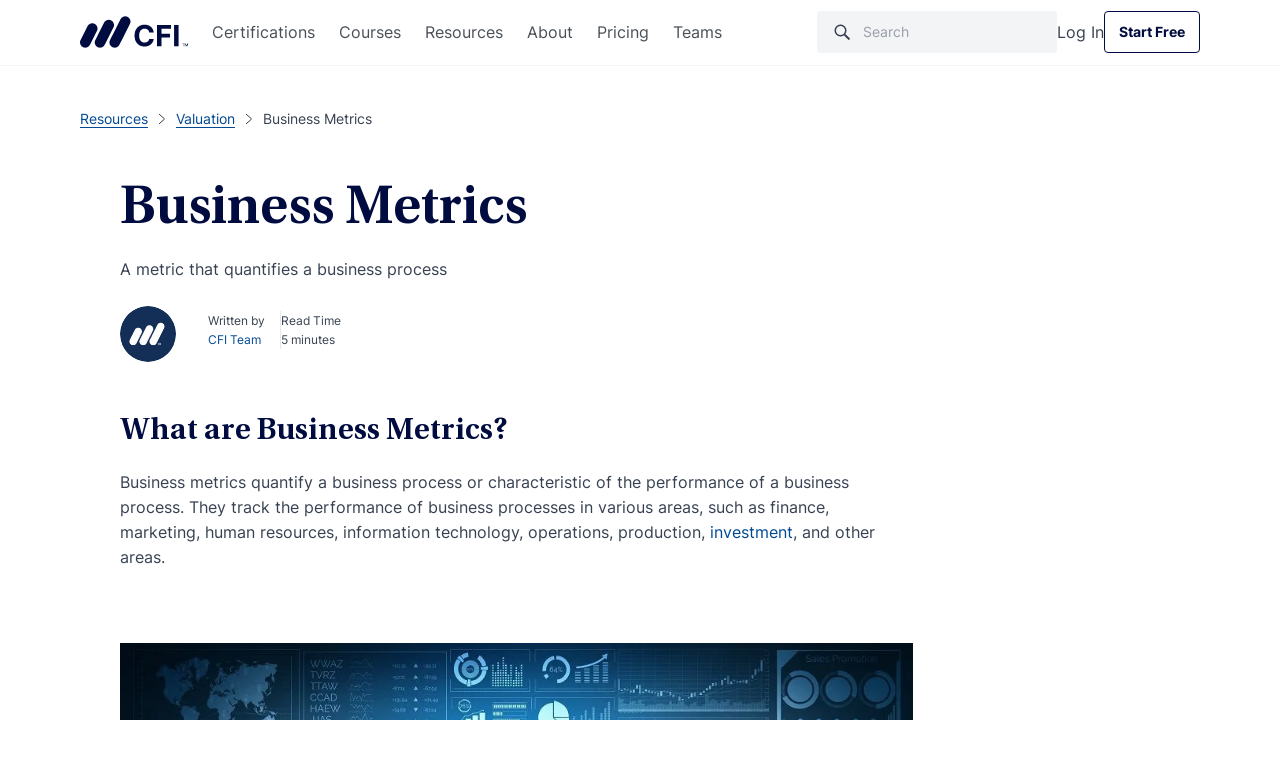

--- FILE ---
content_type: text/css; charset=UTF-8
request_url: https://cdn.corporatefinanceinstitute.com/wp-content/themes/cfi/dist/styles/footer-single-resource-3d85d738f81d5f9b2c0c.css?ver=1764690780
body_size: 45623
content:
:root{--swiper-theme-color:#007aff}:host{display:block;margin-left:auto;margin-right:auto;position:relative;z-index:1}.swiper{display:block;list-style:none;margin-left:auto;margin-right:auto;overflow:hidden;padding:0;position:relative;z-index:1}.swiper-vertical>.swiper-wrapper{-webkit-box-orient:vertical;-webkit-box-direction:normal;-ms-flex-direction:column;flex-direction:column}.swiper-wrapper{-webkit-box-sizing:content-box;box-sizing:content-box;display:-webkit-box;display:-ms-flexbox;display:flex;height:100%;position:relative;-webkit-transition-property:-webkit-transform;transition-property:-webkit-transform;-o-transition-property:-o-transform;transition-property:transform;transition-property:transform,-webkit-transform,-o-transform;-webkit-transition-timing-function:var(--swiper-wrapper-transition-timing-function,initial);-o-transition-timing-function:var(--swiper-wrapper-transition-timing-function,initial);transition-timing-function:var(--swiper-wrapper-transition-timing-function,initial);width:100%;z-index:1}.swiper-android .swiper-slide,.swiper-ios .swiper-slide,.swiper-wrapper{-webkit-transform:translateZ(0);transform:translateZ(0)}.swiper-horizontal{-ms-touch-action:pan-y;touch-action:pan-y}.swiper-vertical{-ms-touch-action:pan-x;touch-action:pan-x}.swiper-slide{-ms-flex-negative:0;display:block;flex-shrink:0;height:100%;position:relative;-webkit-transition-property:-webkit-transform;transition-property:-webkit-transform;-o-transition-property:-o-transform;transition-property:transform;transition-property:transform,-webkit-transform,-o-transform;width:100%}.swiper-slide-invisible-blank{visibility:hidden}.swiper-autoheight,.swiper-autoheight .swiper-slide{height:auto}.swiper-autoheight .swiper-wrapper{-webkit-box-align:start;-ms-flex-align:start;align-items:flex-start;-webkit-transition-property:height,-webkit-transform;transition-property:height,-webkit-transform;-o-transition-property:height,-o-transform;transition-property:transform,height;transition-property:transform,height,-webkit-transform,-o-transform}.swiper-backface-hidden .swiper-slide{-webkit-backface-visibility:hidden;backface-visibility:hidden;-webkit-transform:translateZ(0);transform:translateZ(0)}.swiper-3d.swiper-css-mode .swiper-wrapper{-webkit-perspective:1200px;perspective:1200px}.swiper-3d .swiper-wrapper{-webkit-transform-style:preserve-3d;transform-style:preserve-3d}.swiper-3d{-webkit-perspective:1200px;perspective:1200px;.swiper-cube-shadow,.swiper-slide{-webkit-transform-style:preserve-3d;transform-style:preserve-3d}}.swiper-css-mode{>.swiper-wrapper{overflow:auto;scrollbar-width:none;-ms-overflow-style:none;&::-webkit-scrollbar{display:none}}>.swiper-wrapper>.swiper-slide{scroll-snap-align:start start}&.swiper-horizontal{>.swiper-wrapper{-ms-scroll-snap-type:x mandatory;scroll-snap-type:x mandatory}}&.swiper-vertical{>.swiper-wrapper{-ms-scroll-snap-type:y mandatory;scroll-snap-type:y mandatory}}&.swiper-free-mode{>.swiper-wrapper{-ms-scroll-snap-type:none;scroll-snap-type:none}>.swiper-wrapper>.swiper-slide{scroll-snap-align:none}}&.swiper-centered{>.swiper-wrapper:before{content:"";-ms-flex-negative:0;flex-shrink:0;-webkit-box-ordinal-group:10000;-ms-flex-order:9999;order:9999}>.swiper-wrapper>.swiper-slide{scroll-snap-align:center center;scroll-snap-stop:always}}&.swiper-centered.swiper-horizontal{>.swiper-wrapper>.swiper-slide:first-child{-webkit-margin-start:var(--swiper-centered-offset-before);margin-inline-start:var(--swiper-centered-offset-before)}>.swiper-wrapper:before{height:100%;min-height:1px;width:var(--swiper-centered-offset-after)}}&.swiper-centered.swiper-vertical{>.swiper-wrapper>.swiper-slide:first-child{-webkit-margin-before:var(--swiper-centered-offset-before);margin-block-start:var(--swiper-centered-offset-before)}>.swiper-wrapper:before{height:var(--swiper-centered-offset-after);min-width:1px;width:100%}}}.swiper-3d{.swiper-slide-shadow,.swiper-slide-shadow-bottom,.swiper-slide-shadow-left,.swiper-slide-shadow-right,.swiper-slide-shadow-top{height:100%;left:0;pointer-events:none;position:absolute;top:0;width:100%;z-index:10}.swiper-slide-shadow{background:rgba(0,0,0,.15)}.swiper-slide-shadow-left{background-image:-webkit-gradient(linear,right top,left top,from(rgba(0,0,0,.5)),to(transparent));background-image:-webkit-linear-gradient(right,rgba(0,0,0,.5),transparent);background-image:-o-linear-gradient(right,rgba(0,0,0,.5),transparent);background-image:linear-gradient(270deg,rgba(0,0,0,.5),transparent)}.swiper-slide-shadow-right{background-image:-webkit-gradient(linear,left top,right top,from(rgba(0,0,0,.5)),to(transparent));background-image:-webkit-linear-gradient(left,rgba(0,0,0,.5),transparent);background-image:-o-linear-gradient(left,rgba(0,0,0,.5),transparent);background-image:linear-gradient(90deg,rgba(0,0,0,.5),transparent)}.swiper-slide-shadow-top{background-image:-webkit-gradient(linear,left bottom,left top,from(rgba(0,0,0,.5)),to(transparent));background-image:-webkit-linear-gradient(bottom,rgba(0,0,0,.5),transparent);background-image:-o-linear-gradient(bottom,rgba(0,0,0,.5),transparent);background-image:linear-gradient(0deg,rgba(0,0,0,.5),transparent)}.swiper-slide-shadow-bottom{background-image:-webkit-gradient(linear,left top,left bottom,from(rgba(0,0,0,.5)),to(transparent));background-image:-webkit-linear-gradient(top,rgba(0,0,0,.5),transparent);background-image:-o-linear-gradient(top,rgba(0,0,0,.5),transparent);background-image:linear-gradient(180deg,rgba(0,0,0,.5),transparent)}}.swiper-lazy-preloader{border:4px solid var(--swiper-preloader-color,var(--swiper-theme-color));border-radius:50%;border-top:4px solid transparent;-webkit-box-sizing:border-box;box-sizing:border-box;height:42px;left:50%;margin-left:-21px;margin-top:-21px;position:absolute;top:50%;-webkit-transform-origin:50%;-o-transform-origin:50%;transform-origin:50%;width:42px;z-index:10}.swiper-watch-progress .swiper-slide-visible,.swiper:not(.swiper-watch-progress){.swiper-lazy-preloader{-webkit-animation:swiper-preloader-spin 1s linear infinite;-o-animation:swiper-preloader-spin 1s linear infinite;animation:swiper-preloader-spin 1s linear infinite}}.swiper-lazy-preloader-white{--swiper-preloader-color:#fff}.swiper-lazy-preloader-black{--swiper-preloader-color:#000}@-webkit-keyframes swiper-preloader-spin{0%{-webkit-transform:rotate(0deg);transform:rotate(0deg)}to{-webkit-transform:rotate(1turn);transform:rotate(1turn)}}@-o-keyframes swiper-preloader-spin{0%{-o-transform:rotate(0deg);transform:rotate(0deg)}to{-o-transform:rotate(1turn);transform:rotate(1turn)}}@keyframes swiper-preloader-spin{0%{-webkit-transform:rotate(0deg);-o-transform:rotate(0deg);transform:rotate(0deg)}to{-webkit-transform:rotate(1turn);-o-transform:rotate(1turn);transform:rotate(1turn)}}.swiper-virtual .swiper-slide{-webkit-backface-visibility:hidden;-webkit-transform:translateZ(0);transform:translateZ(0)}.swiper-virtual.swiper-css-mode{.swiper-wrapper:after{content:"";left:0;pointer-events:none;position:absolute;top:0}}.swiper-virtual.swiper-css-mode.swiper-horizontal{.swiper-wrapper:after{height:1px;width:var(--swiper-virtual-size)}}.swiper-virtual.swiper-css-mode.swiper-vertical{.swiper-wrapper:after{height:var(--swiper-virtual-size);width:1px}}:root{--swiper-navigation-size:44px}.swiper-button-next,.swiper-button-prev{cursor:pointer;display:-webkit-box;display:-ms-flexbox;display:flex;height:var(--swiper-navigation-size);position:absolute;width:var(--swiper-navigation-size);z-index:10;-webkit-box-align:center;-ms-flex-align:center;align-items:center;-webkit-box-pack:center;-ms-flex-pack:center;color:var(--swiper-navigation-color,var(--swiper-theme-color));justify-content:center;&.swiper-button-disabled{cursor:auto;opacity:.35;pointer-events:none}&.swiper-button-hidden{cursor:auto;opacity:0;pointer-events:none}.swiper-navigation-disabled &{display:none!important}svg{fill:currentColor;height:100%;-o-object-fit:contain;object-fit:contain;pointer-events:none;-webkit-transform-origin:center;-o-transform-origin:center;transform-origin:center;width:100%}}.swiper-button-lock{display:none}.swiper-button-next,.swiper-button-prev{margin-top:calc(0px - var(--swiper-navigation-size)/2);top:var(--swiper-navigation-top-offset,50%)}.swiper-button-prev{left:var(--swiper-navigation-sides-offset,4px);right:auto;.swiper-navigation-icon{-webkit-transform:rotate(180deg);-o-transform:rotate(180deg);transform:rotate(180deg)}}.swiper-button-next{left:auto;right:var(--swiper-navigation-sides-offset,4px)}.swiper-horizontal{.swiper-button-next,.swiper-button-prev,~.swiper-button-next,~.swiper-button-prev{margin-left:0;margin-top:calc(0px - var(--swiper-navigation-size)/2);top:var(--swiper-navigation-top-offset,50%)}&.swiper-rtl .swiper-button-next,&.swiper-rtl~.swiper-button-next,&~.swiper-button-prev,.swiper-button-prev{left:var(--swiper-navigation-sides-offset,4px);right:auto}&.swiper-rtl .swiper-button-prev,&.swiper-rtl~.swiper-button-prev,&~.swiper-button-next,.swiper-button-next{left:auto;right:var(--swiper-navigation-sides-offset,4px)}&.swiper-rtl .swiper-button-next,&.swiper-rtl~.swiper-button-next,&~.swiper-button-prev,.swiper-button-prev{.swiper-navigation-icon{-webkit-transform:rotate(180deg);-o-transform:rotate(180deg);transform:rotate(180deg)}}&.swiper-rtl .swiper-button-prev,&.swiper-rtl~.swiper-button-prev{.swiper-navigation-icon{-webkit-transform:rotate(0deg);-o-transform:rotate(0deg);transform:rotate(0deg)}}}.swiper-vertical{.swiper-button-next,.swiper-button-prev,~.swiper-button-next,~.swiper-button-prev{left:var(--swiper-navigation-top-offset,50%);margin-left:calc(0px - var(--swiper-navigation-size)/2);margin-top:0;right:auto}.swiper-button-prev,~.swiper-button-prev{bottom:auto;top:var(--swiper-navigation-sides-offset,4px);.swiper-navigation-icon{-webkit-transform:rotate(-90deg);-o-transform:rotate(-90deg);transform:rotate(-90deg)}}.swiper-button-next,~.swiper-button-next{bottom:var(--swiper-navigation-sides-offset,4px);top:auto;.swiper-navigation-icon{-webkit-transform:rotate(90deg);-o-transform:rotate(90deg);transform:rotate(90deg)}}}.swiper-pagination{position:absolute;text-align:center;-webkit-transform:translateZ(0);transform:translateZ(0);-webkit-transition:opacity .3s;-o-transition:opacity .3s;transition:opacity .3s;z-index:10;&.swiper-pagination-hidden{opacity:0}&.swiper-pagination-disabled,.swiper-pagination-disabled>&{display:none!important}}.swiper-horizontal>.swiper-pagination-bullets,.swiper-pagination-bullets.swiper-pagination-horizontal,.swiper-pagination-custom,.swiper-pagination-fraction{bottom:var(--swiper-pagination-bottom,8px);left:0;top:var(--swiper-pagination-top,auto);width:100%}.swiper-pagination-bullets-dynamic{font-size:0;overflow:hidden;.swiper-pagination-bullet{position:relative;-webkit-transform:scale(.33);-o-transform:scale(.33);transform:scale(.33)}.swiper-pagination-bullet-active,.swiper-pagination-bullet-active-main{-webkit-transform:scale(1);-o-transform:scale(1);transform:scale(1)}.swiper-pagination-bullet-active-prev{-webkit-transform:scale(.66);-o-transform:scale(.66);transform:scale(.66)}.swiper-pagination-bullet-active-prev-prev{-webkit-transform:scale(.33);-o-transform:scale(.33);transform:scale(.33)}.swiper-pagination-bullet-active-next{-webkit-transform:scale(.66);-o-transform:scale(.66);transform:scale(.66)}.swiper-pagination-bullet-active-next-next{-webkit-transform:scale(.33);-o-transform:scale(.33);transform:scale(.33)}}.swiper-pagination-bullet{background:var(--swiper-pagination-bullet-inactive-color,#000);border-radius:var(--swiper-pagination-bullet-border-radius,50%);display:inline-block;height:var(--swiper-pagination-bullet-height,var(--swiper-pagination-bullet-size,8px));opacity:var(--swiper-pagination-bullet-inactive-opacity,.2);width:var(--swiper-pagination-bullet-width,var(--swiper-pagination-bullet-size,8px));button&{-webkit-appearance:none;-moz-appearance:none;appearance:none;border:none;-webkit-box-shadow:none;box-shadow:none;margin:0;padding:0}.swiper-pagination-clickable &{cursor:pointer}&:only-child{display:none!important}}.swiper-pagination-bullet-active{background:var(--swiper-pagination-color,var(--swiper-theme-color));opacity:var(--swiper-pagination-bullet-opacity,1)}.swiper-pagination-vertical.swiper-pagination-bullets,.swiper-vertical>.swiper-pagination-bullets{left:var(--swiper-pagination-left,auto);right:var(--swiper-pagination-right,8px);top:50%;-webkit-transform:translate3d(0,-50%,0);transform:translate3d(0,-50%,0);.swiper-pagination-bullet{display:block;margin:var(--swiper-pagination-bullet-vertical-gap,6px) 0}&.swiper-pagination-bullets-dynamic{top:50%;-webkit-transform:translateY(-50%);-o-transform:translateY(-50%);transform:translateY(-50%);width:8px;.swiper-pagination-bullet{display:inline-block;-webkit-transition:top .2s,-webkit-transform .2s;transition:top .2s,-webkit-transform .2s;-o-transition:top .2s,-o-transform .2s;transition:transform .2s,top .2s;transition:transform .2s,top .2s,-webkit-transform .2s,-o-transform .2s}}}.swiper-horizontal>.swiper-pagination-bullets,.swiper-pagination-horizontal.swiper-pagination-bullets{.swiper-pagination-bullet{margin:0 var(--swiper-pagination-bullet-horizontal-gap,4px)}&.swiper-pagination-bullets-dynamic{left:50%;-webkit-transform:translateX(-50%);-o-transform:translateX(-50%);transform:translateX(-50%);white-space:nowrap;.swiper-pagination-bullet{-webkit-transition:left .2s,-webkit-transform .2s;transition:left .2s,-webkit-transform .2s;-o-transition:left .2s,-o-transform .2s;transition:transform .2s,left .2s;transition:transform .2s,left .2s,-webkit-transform .2s,-o-transform .2s}}}.swiper-horizontal.swiper-rtl>.swiper-pagination-bullets-dynamic .swiper-pagination-bullet{-webkit-transition:right .2s,-webkit-transform .2s;transition:right .2s,-webkit-transform .2s;-o-transition:right .2s,-o-transform .2s;transition:transform .2s,right .2s;transition:transform .2s,right .2s,-webkit-transform .2s,-o-transform .2s}.swiper-pagination-fraction{color:var(--swiper-pagination-fraction-color,inherit)}.swiper-pagination-progressbar{background:var(--swiper-pagination-progressbar-bg-color,rgba(0,0,0,.25));position:absolute;.swiper-pagination-progressbar-fill{background:var(--swiper-pagination-color,var(--swiper-theme-color));height:100%;left:0;position:absolute;top:0;-webkit-transform:scale(0);-o-transform:scale(0);transform:scale(0);-webkit-transform-origin:left top;-o-transform-origin:left top;transform-origin:left top;width:100%}.swiper-rtl & .swiper-pagination-progressbar-fill{-webkit-transform-origin:right top;-o-transform-origin:right top;transform-origin:right top}&.swiper-pagination-horizontal,&.swiper-pagination-vertical.swiper-pagination-progressbar-opposite,.swiper-horizontal>&,.swiper-vertical>&.swiper-pagination-progressbar-opposite{height:var(--swiper-pagination-progressbar-size,4px);left:0;top:0;width:100%}&.swiper-pagination-horizontal.swiper-pagination-progressbar-opposite,&.swiper-pagination-vertical,.swiper-horizontal>&.swiper-pagination-progressbar-opposite,.swiper-vertical>&{height:100%;left:0;top:0;width:var(--swiper-pagination-progressbar-size,4px)}}.swiper-pagination-lock{display:none}.swiper-scrollbar{background:var(--swiper-scrollbar-bg-color,rgba(0,0,0,.1));border-radius:var(--swiper-scrollbar-border-radius,10px);position:relative;-ms-touch-action:none;touch-action:none;&.swiper-scrollbar-disabled,.swiper-scrollbar-disabled>&{display:none!important}&.swiper-scrollbar-horizontal,.swiper-horizontal>&{bottom:var(--swiper-scrollbar-bottom,4px);height:var(--swiper-scrollbar-size,4px);left:var(--swiper-scrollbar-sides-offset,1%);position:absolute;top:var(--swiper-scrollbar-top,auto);width:calc(100% - var(--swiper-scrollbar-sides-offset, 1%)*2);z-index:50}&.swiper-scrollbar-vertical,.swiper-vertical>&{height:calc(100% - var(--swiper-scrollbar-sides-offset, 1%)*2);left:var(--swiper-scrollbar-left,auto);position:absolute;right:var(--swiper-scrollbar-right,4px);top:var(--swiper-scrollbar-sides-offset,1%);width:var(--swiper-scrollbar-size,4px);z-index:50}}.swiper-scrollbar-drag{background:var(--swiper-scrollbar-drag-bg-color,rgba(0,0,0,.5));border-radius:var(--swiper-scrollbar-border-radius,10px);height:100%;left:0;position:relative;top:0;width:100%}.swiper-scrollbar-cursor-drag{cursor:move}.swiper-scrollbar-lock{display:none}.swiper-zoom-container{display:-webkit-box;display:-ms-flexbox;display:flex;height:100%;width:100%;-webkit-box-pack:center;-ms-flex-pack:center;justify-content:center;-webkit-box-align:center;-ms-flex-align:center;align-items:center;text-align:center;>canvas,>img,>svg{max-height:100%;max-width:100%;-o-object-fit:contain;object-fit:contain}}.swiper-slide-zoomed{cursor:move;-ms-touch-action:none;touch-action:none}.swiper .swiper-notification{left:0;opacity:0;pointer-events:none;position:absolute;top:0;z-index:-1000}.swiper-free-mode>.swiper-wrapper{margin:0 auto;-webkit-transition-timing-function:ease-out;-o-transition-timing-function:ease-out;transition-timing-function:ease-out}.swiper-grid>.swiper-wrapper{-ms-flex-wrap:wrap;flex-wrap:wrap}.swiper-grid-column>.swiper-wrapper{-ms-flex-wrap:wrap;flex-wrap:wrap;-webkit-box-orient:vertical;-webkit-box-direction:normal;-ms-flex-direction:column;flex-direction:column}.swiper-fade{&.swiper-free-mode{.swiper-slide{-webkit-transition-timing-function:ease-out;-o-transition-timing-function:ease-out;transition-timing-function:ease-out}}.swiper-slide{pointer-events:none;-webkit-transition-property:opacity;-o-transition-property:opacity;transition-property:opacity;.swiper-slide{pointer-events:none}}.swiper-slide-active{pointer-events:auto;& .swiper-slide-active{pointer-events:auto}}}.swiper.swiper-cube{overflow:visible}.swiper-cube{.swiper-slide{-webkit-backface-visibility:hidden;backface-visibility:hidden;height:100%;pointer-events:none;-webkit-transform-origin:0 0;-o-transform-origin:0 0;transform-origin:0 0;visibility:hidden;width:100%;z-index:1;.swiper-slide{pointer-events:none}}&.swiper-rtl .swiper-slide{-webkit-transform-origin:100% 0;-o-transform-origin:100% 0;transform-origin:100% 0}.swiper-slide-active{&,& .swiper-slide-active{pointer-events:auto}}.swiper-slide-active,.swiper-slide-next,.swiper-slide-prev{pointer-events:auto;visibility:visible}.swiper-cube-shadow{bottom:0;height:100%;left:0;opacity:.6;position:absolute;width:100%;z-index:0;&:before{background:#000;bottom:0;content:"";-webkit-filter:blur(50px);filter:blur(50px);left:0;position:absolute;right:0;top:0}}}.swiper-cube{.swiper-slide-next+.swiper-slide{pointer-events:auto;visibility:visible}}.swiper-cube{.swiper-slide-shadow-cube.swiper-slide-shadow-bottom,.swiper-slide-shadow-cube.swiper-slide-shadow-left,.swiper-slide-shadow-cube.swiper-slide-shadow-right,.swiper-slide-shadow-cube.swiper-slide-shadow-top{-webkit-backface-visibility:hidden;backface-visibility:hidden;z-index:0}}.swiper.swiper-flip{overflow:visible}.swiper-flip{.swiper-slide{-webkit-backface-visibility:hidden;backface-visibility:hidden;pointer-events:none;z-index:1;.swiper-slide{pointer-events:none}}.swiper-slide-active{&,& .swiper-slide-active{pointer-events:auto}}}.swiper-flip{.swiper-slide-shadow-flip.swiper-slide-shadow-bottom,.swiper-slide-shadow-flip.swiper-slide-shadow-left,.swiper-slide-shadow-flip.swiper-slide-shadow-right,.swiper-slide-shadow-flip.swiper-slide-shadow-top{-webkit-backface-visibility:hidden;backface-visibility:hidden;z-index:0}}.swiper-creative{.swiper-slide{-webkit-backface-visibility:hidden;backface-visibility:hidden;overflow:hidden;-webkit-transition-property:opacity,height,-webkit-transform;transition-property:opacity,height,-webkit-transform;-o-transition-property:opacity,height,-o-transform;transition-property:transform,opacity,height;transition-property:transform,opacity,height,-webkit-transform,-o-transform}}.swiper.swiper-cards{overflow:visible}.swiper-cards{.swiper-slide{-webkit-backface-visibility:hidden;backface-visibility:hidden;overflow:hidden;-webkit-transform-origin:center bottom;-o-transform-origin:center bottom;transform-origin:center bottom}}.mfp-bg{background:#0b0b0b;opacity:.8;overflow:hidden;z-index:1042}.mfp-bg,.mfp-wrap{height:100%;left:0;position:fixed;top:0;width:100%}.mfp-wrap{-webkit-backface-visibility:hidden;outline:none!important;z-index:1043}.mfp-container{-webkit-box-sizing:border-box;box-sizing:border-box;height:100%;left:0;padding:0 8px;position:absolute;text-align:center;top:0;width:100%}.mfp-container:before{content:"";display:inline-block;height:100%;vertical-align:middle}.mfp-align-top .mfp-container:before{display:none}.mfp-content{display:inline-block;margin:0 auto;position:relative;text-align:left;vertical-align:middle;z-index:1045}.mfp-ajax-holder .mfp-content,.mfp-inline-holder .mfp-content{cursor:auto;width:100%}.mfp-ajax-cur{cursor:progress}.mfp-zoom-out-cur,.mfp-zoom-out-cur .mfp-image-holder .mfp-close{cursor:-webkit-zoom-out;cursor:zoom-out}.mfp-zoom{cursor:pointer;cursor:-webkit-zoom-in;cursor:zoom-in}.mfp-auto-cursor .mfp-content{cursor:auto}.mfp-arrow,.mfp-close,.mfp-counter,.mfp-preloader{-webkit-user-select:none;-moz-user-select:none;-ms-user-select:none;user-select:none}.mfp-loading.mfp-figure{display:none}.mfp-hide{display:none!important}.mfp-preloader{color:#ccc;left:8px;margin-top:-.8em;position:absolute;right:8px;text-align:center;top:50%;width:auto;z-index:1044}.mfp-preloader a{color:#ccc}.mfp-preloader a:hover{color:#fff}.mfp-s-error .mfp-content,.mfp-s-ready .mfp-preloader{display:none}button.mfp-arrow,button.mfp-close{-webkit-appearance:none;background:transparent;border:0;-webkit-box-shadow:none;box-shadow:none;cursor:pointer;display:block;outline:none;overflow:visible;padding:0;-ms-touch-action:manipulation;touch-action:manipulation;z-index:1046}button::-moz-focus-inner{border:0;padding:0}.mfp-close{color:#fff;font-family:Arial,Baskerville,monospace;font-size:28px;font-style:normal;height:44px;line-height:44px;opacity:.65;padding:0 0 18px 10px;position:absolute;right:0;text-align:center;text-decoration:none;top:0;width:44px}.mfp-close:focus,.mfp-close:hover{opacity:1}.mfp-close:active{top:1px}.mfp-close-btn-in .mfp-close{color:#333}.mfp-iframe-holder .mfp-close,.mfp-image-holder .mfp-close{color:#fff;padding-right:6px;right:-6px;text-align:right;width:100%}.mfp-counter{color:#ccc;font-size:12px;line-height:18px;position:absolute;right:0;top:0;white-space:nowrap}.mfp-arrow{height:110px;margin:-55px 0 0;opacity:.65;padding:0;position:absolute;top:50%;width:90px;-webkit-tap-highlight-color:rgba(0,0,0,0)}.mfp-arrow:active{margin-top:-54px}.mfp-arrow:focus,.mfp-arrow:hover{opacity:1}.mfp-arrow:after,.mfp-arrow:before{border:inset transparent;content:"";display:block;height:0;left:0;margin-left:35px;margin-top:35px;position:absolute;top:0;width:0}.mfp-arrow:after{border-bottom-width:13px;border-top-width:13px;top:8px}.mfp-arrow:before{border-bottom-width:21px;border-top-width:21px;opacity:.7}.mfp-arrow-left{left:0}.mfp-arrow-left:after{border-right:17px solid #fff;margin-left:31px}.mfp-arrow-left:before{border-right:27px solid #3f3f3f;margin-left:25px}.mfp-arrow-right{right:0}.mfp-arrow-right:after{border-left:17px solid #fff;margin-left:39px}.mfp-arrow-right:before{border-left:27px solid #3f3f3f}.mfp-iframe-holder{padding-bottom:40px;padding-top:40px}.mfp-iframe-holder .mfp-content{line-height:0;max-width:900px;width:100%}.mfp-iframe-holder .mfp-close{top:-40px}.mfp-iframe-scaler{height:0;overflow:hidden;padding-top:56.25%;width:100%}.mfp-iframe-scaler iframe{background:#000;-webkit-box-shadow:0 0 8px rgba(0,0,0,.6);box-shadow:0 0 8px rgba(0,0,0,.6);display:block;height:100%;left:0;position:absolute;top:0;width:100%}img.mfp-img{-webkit-box-sizing:border-box;box-sizing:border-box;display:block;height:auto;margin:0 auto;max-width:100%;padding:40px 0;width:auto}.mfp-figure,img.mfp-img{line-height:0}.mfp-figure:after{background:#444;bottom:40px;-webkit-box-shadow:0 0 8px rgba(0,0,0,.6);box-shadow:0 0 8px rgba(0,0,0,.6);content:"";display:block;height:auto;left:0;position:absolute;right:0;top:40px;width:auto;z-index:-1}.mfp-figure small{color:#bdbdbd;display:block;font-size:12px;line-height:14px}.mfp-figure figure{margin:0}.mfp-bottom-bar{cursor:auto;left:0;margin-top:-36px;position:absolute;top:100%;width:100%}.mfp-title{color:#f3f3f3;line-height:18px;text-align:left;word-wrap:break-word;padding-right:36px}.mfp-image-holder .mfp-content{max-width:100%}.mfp-gallery .mfp-image-holder .mfp-figure{cursor:pointer}@media screen and (max-height:300px),screen and (max-width:800px)and (orientation:landscape){.mfp-img-mobile .mfp-image-holder{padding-left:0;padding-right:0}.mfp-img-mobile img.mfp-img{padding:0}.mfp-img-mobile .mfp-figure:after{bottom:0;top:0}.mfp-img-mobile .mfp-figure small{display:inline;margin-left:5px}.mfp-img-mobile .mfp-bottom-bar{background:rgba(0,0,0,.6);bottom:0;-webkit-box-sizing:border-box;box-sizing:border-box;margin:0;padding:3px 5px;position:fixed;top:auto}.mfp-img-mobile .mfp-bottom-bar:empty{padding:0}.mfp-img-mobile .mfp-counter{right:5px;top:3px}.mfp-img-mobile .mfp-close{background:rgba(0,0,0,.6);height:35px;line-height:35px;padding:0;position:fixed;right:0;text-align:center;top:0;width:35px}}@media (max-width:900px){.mfp-arrow{-webkit-transform:scale(.75);-o-transform:scale(.75);transform:scale(.75)}.mfp-arrow-left{-webkit-transform-origin:0;-o-transform-origin:0;transform-origin:0}.mfp-arrow-right{-webkit-transform-origin:100%;-o-transform-origin:100%;transform-origin:100%}.mfp-container{padding-left:6px;padding-right:6px}}@-webkit-keyframes fadeInDown{0%{opacity:0;-webkit-transform:translate3d(0,-40%,0);transform:translate3d(0,-40%,0)}to{opacity:1;-webkit-transform:translateZ(0);transform:translateZ(0)}}@-o-keyframes fadeInDown{0%{opacity:0;transform:translate3d(0,-40%,0)}to{opacity:1;transform:translateZ(0)}}@keyframes fadeInDown{0%{opacity:0;-webkit-transform:translate3d(0,-40%,0);transform:translate3d(0,-40%,0)}to{opacity:1;-webkit-transform:translateZ(0);transform:translateZ(0)}}@-webkit-keyframes cta-banner-image-animation{0%{bottom:-100%}to{bottom:0}}@-o-keyframes cta-banner-image-animation{0%{bottom:-100%}to{bottom:0}}@keyframes cta-banner-image-animation{0%{bottom:-100%}to{bottom:0}}@-webkit-keyframes cta-banner-content-animation{0%{left:0;opacity:1;padding:0 20px;position:absolute;top:-100%;width:100%}to{left:0;opacity:1;padding:0 20px;position:absolute;top:0;width:100%}}@-o-keyframes cta-banner-content-animation{0%{left:0;opacity:1;padding:0 20px;position:absolute;top:-100%;width:100%}to{left:0;opacity:1;padding:0 20px;position:absolute;top:0;width:100%}}@keyframes cta-banner-content-animation{0%{left:0;opacity:1;padding:0 20px;position:absolute;top:-100%;width:100%}to{left:0;opacity:1;padding:0 20px;position:absolute;top:0;width:100%}}@-webkit-keyframes fading-background{0%{background-color:#fff}50%{background-color:#9b9b9b}to{background-color:#fff}}@-o-keyframes fading-background{0%{background-color:#fff}50%{background-color:#9b9b9b}to{background-color:#fff}}@keyframes fading-background{0%{background-color:#fff}50%{background-color:#9b9b9b}to{background-color:#fff}}@-webkit-keyframes certificate-image-animation{0%{bottom:-100%}to{bottom:0}}@-o-keyframes certificate-image-animation{0%{bottom:-100%}to{bottom:0}}@keyframes certificate-image-animation{0%{bottom:-100%}to{bottom:0}}@-webkit-keyframes animation-curriculums-images-1{0%{top:-168px}20%{top:-144px}to{top:24px}}@-o-keyframes animation-curriculums-images-1{0%{top:-168px}20%{top:-144px}to{top:24px}}@keyframes animation-curriculums-images-1{0%{top:-168px}20%{top:-144px}to{top:24px}}@-webkit-keyframes animation-curriculums-images-2{0%{top:267px}20%{top:243px}to{top:91px}}@-o-keyframes animation-curriculums-images-2{0%{top:267px}20%{top:243px}to{top:91px}}@keyframes animation-curriculums-images-2{0%{top:267px}20%{top:243px}to{top:91px}}@-webkit-keyframes animation-curriculums-images-3{0%{top:-260px}20%{top:-236px}to{top:-12px}}@-o-keyframes animation-curriculums-images-3{0%{top:-260px}20%{top:-236px}to{top:-12px}}@keyframes animation-curriculums-images-3{0%{top:-260px}20%{top:-236px}to{top:-12px}}@-webkit-keyframes item-fade-in{0%{opacity:0}to{opacity:1}}@-o-keyframes item-fade-in{0%{opacity:0}to{opacity:1}}@-webkit-keyframes button-slide-up{0%{-webkit-transform:translateY(30px);transform:translateY(30px)}to{-webkit-transform:translateY(0);transform:translateY(0)}}@-o-keyframes button-slide-up{0%{-o-transform:translateY(30px);transform:translateY(30px)}to{-o-transform:translateY(0);transform:translateY(0)}}@-webkit-keyframes custom-fade-in-left{to{left:0;opacity:1}}@-o-keyframes custom-fade-in-left{to{left:0;opacity:1}}@keyframes custom-fade-in-left{to{left:0;opacity:1}}@-webkit-keyframes video-play-pulse{0%{opacity:0;-webkit-transform:scale(.9);transform:scale(.9)}50%{opacity:.8}to{opacity:0;-webkit-transform:scale(1.2);transform:scale(1.2)}}@-o-keyframes video-play-pulse{0%{opacity:0;-o-transform:scale(.9);transform:scale(.9)}50%{opacity:.8}to{opacity:0;-o-transform:scale(1.2);transform:scale(1.2)}}@keyframes video-play-pulse{0%{opacity:0;-webkit-transform:scale(.9);-o-transform:scale(.9);transform:scale(.9)}50%{opacity:.8}to{opacity:0;-webkit-transform:scale(1.2);-o-transform:scale(1.2);transform:scale(1.2)}}@-webkit-keyframes instructors-popup-fade{0%{opacity:0;-webkit-transform:translateX(40px);transform:translateX(40px)}to{opacity:1;-webkit-transform:translateY(0);transform:translateY(0)}}@-o-keyframes instructors-popup-fade{0%{opacity:0;-o-transform:translateX(40px);transform:translateX(40px)}to{opacity:1;-o-transform:translateY(0);transform:translateY(0)}}@keyframes instructors-popup-fade{0%{opacity:0;-webkit-transform:translateX(40px);-o-transform:translateX(40px);transform:translateX(40px)}to{opacity:1;-webkit-transform:translateY(0);-o-transform:translateY(0);transform:translateY(0)}}.img-fluid{height:auto;max-width:100%}.embed-responsive,.iframe-responsive{display:block;overflow:hidden;padding:0;position:relative;width:100%}.embed-responsive:before,.iframe-responsive:before{content:"";display:block}.embed-responsive .embed-responsive-item,.embed-responsive embed,.embed-responsive iframe,.embed-responsive object,.embed-responsive video,.iframe-responsive .embed-responsive-item,.iframe-responsive embed,.iframe-responsive iframe,.iframe-responsive object,.iframe-responsive video{border:0;bottom:0;height:100%;left:0;position:absolute;top:0;width:100%}.embed-responsive-21by9:before,.iframe-responsive-21by9:before{padding-top:42.8571428571%}.embed-responsive-16by9:before,.iframe-responsive-16by9:before{padding-top:56.25%}.embed-responsive-4by3:before,.iframe-responsive-4by3:before{padding-top:75%}.embed-responsive-1by1:before,.iframe-responsive-1by1:before{padding-top:100%}.table-responsive{display:block;overflow-x:auto;width:100%;-webkit-overflow-scrolling:touch;-ms-overflow-style:-ms-autohiding-scrollbar;margin-bottom:1.5rem}.table-responsive table{margin-bottom:0;width:100%}.col,.col-1,.col-10,.col-11,.col-12,.col-2,.col-3,.col-4,.col-5,.col-6,.col-7,.col-8,.col-9,.col-auto,.col-lg,.col-lg-1,.col-lg-10,.col-lg-11,.col-lg-12,.col-lg-2,.col-lg-3,.col-lg-4,.col-lg-5,.col-lg-6,.col-lg-7,.col-lg-8,.col-lg-9,.col-lg-auto,.col-md,.col-md-1,.col-md-10,.col-md-11,.col-md-12,.col-md-2,.col-md-3,.col-md-4,.col-md-5,.col-md-6,.col-md-7,.col-md-8,.col-md-9,.col-md-auto,.col-sm,.col-sm-1,.col-sm-10,.col-sm-11,.col-sm-12,.col-sm-2,.col-sm-3,.col-sm-4,.col-sm-5,.col-sm-6,.col-sm-7,.col-sm-8,.col-sm-9,.col-sm-auto,.col-xl,.col-xl-1,.col-xl-10,.col-xl-11,.col-xl-12,.col-xl-2,.col-xl-3,.col-xl-4,.col-xl-5,.col-xl-6,.col-xl-7,.col-xl-8,.col-xl-9,.col-xl-auto,.col-xsm,.col-xsm-1,.col-xsm-10,.col-xsm-11,.col-xsm-12,.col-xsm-2,.col-xsm-3,.col-xsm-4,.col-xsm-5,.col-xsm-6,.col-xsm-7,.col-xsm-8,.col-xsm-9,.col-xsm-auto,.col-xxl,.col-xxl-1,.col-xxl-10,.col-xxl-11,.col-xxl-12,.col-xxl-2,.col-xxl-3,.col-xxl-4,.col-xxl-5,.col-xxl-6,.col-xxl-7,.col-xxl-8,.col-xxl-9,.col-xxl-auto{margin-bottom:2rem}.container{margin-left:auto;margin-right:auto;padding-left:15px;padding-right:15px;width:100%}@media(min-width:544px){.container{max-width:576px}}@media(min-width:768px){.container{max-width:720px}}@media(min-width:992px){.container{max-width:940px}}@media(min-width:1200px){.container{max-width:1150px}}.container-fluid{margin-left:auto;margin-right:auto;padding-left:15px;padding-right:15px;width:100%}.row{display:-webkit-box;display:-ms-flexbox;display:flex;-ms-flex-wrap:wrap;flex-wrap:wrap;margin-left:-15px;margin-right:-15px}.no-gutters{margin-left:0;margin-right:0}.no-gutters>.col,.no-gutters>[class*=col-]{padding-left:0;padding-right:0}.col,.col-1,.col-10,.col-11,.col-12,.col-2,.col-3,.col-4,.col-5,.col-6,.col-7,.col-8,.col-9,.col-auto,.col-lg,.col-lg-1,.col-lg-10,.col-lg-11,.col-lg-12,.col-lg-2,.col-lg-3,.col-lg-4,.col-lg-5,.col-lg-6,.col-lg-7,.col-lg-8,.col-lg-9,.col-lg-auto,.col-md,.col-md-1,.col-md-10,.col-md-11,.col-md-12,.col-md-2,.col-md-3,.col-md-4,.col-md-5,.col-md-6,.col-md-7,.col-md-8,.col-md-9,.col-md-auto,.col-sm,.col-sm-1,.col-sm-10,.col-sm-11,.col-sm-12,.col-sm-2,.col-sm-3,.col-sm-4,.col-sm-5,.col-sm-6,.col-sm-7,.col-sm-8,.col-sm-9,.col-sm-auto,.col-xl,.col-xl-1,.col-xl-10,.col-xl-11,.col-xl-12,.col-xl-2,.col-xl-3,.col-xl-4,.col-xl-5,.col-xl-6,.col-xl-7,.col-xl-8,.col-xl-9,.col-xl-auto,.col-xsm,.col-xsm-1,.col-xsm-10,.col-xsm-11,.col-xsm-12,.col-xsm-2,.col-xsm-3,.col-xsm-4,.col-xsm-5,.col-xsm-6,.col-xsm-7,.col-xsm-8,.col-xsm-9,.col-xsm-auto,.col-xxl,.col-xxl-1,.col-xxl-10,.col-xxl-11,.col-xxl-12,.col-xxl-2,.col-xxl-3,.col-xxl-4,.col-xxl-5,.col-xxl-6,.col-xxl-7,.col-xxl-8,.col-xxl-9,.col-xxl-auto{padding-inline:15px;position:relative;width:100%}.col{-ms-flex-preferred-size:0;flex-basis:0;-webkit-box-flex:1;-ms-flex-positive:1;flex-grow:1;max-width:100%}.col-1{-ms-flex:0 0 8.3333333333%;flex:0 0 8.3333333333%;max-width:8.3333333333%}.col-1,.col-2{-webkit-box-flex:0}.col-2{-ms-flex:0 0 16.6666666667%;flex:0 0 16.6666666667%;max-width:16.6666666667%}.col-3{-ms-flex:0 0 25%;flex:0 0 25%;max-width:25%}.col-3,.col-4{-webkit-box-flex:0}.col-4{-ms-flex:0 0 33.3333333333%;flex:0 0 33.3333333333%;max-width:33.3333333333%}.col-5{-ms-flex:0 0 41.6666666667%;flex:0 0 41.6666666667%;max-width:41.6666666667%}.col-5,.col-6{-webkit-box-flex:0}.col-6{-ms-flex:0 0 50%;flex:0 0 50%;max-width:50%}.col-7{-ms-flex:0 0 58.3333333333%;flex:0 0 58.3333333333%;max-width:58.3333333333%}.col-7,.col-8{-webkit-box-flex:0}.col-8{-ms-flex:0 0 66.6666666667%;flex:0 0 66.6666666667%;max-width:66.6666666667%}.col-9{-ms-flex:0 0 75%;flex:0 0 75%;max-width:75%}.col-10,.col-9{-webkit-box-flex:0}.col-10{-ms-flex:0 0 83.3333333333%;flex:0 0 83.3333333333%;max-width:83.3333333333%}.col-11{-ms-flex:0 0 91.6666666667%;flex:0 0 91.6666666667%;max-width:91.6666666667%}.col-11,.col-12{-webkit-box-flex:0}.col-12{-ms-flex:0 0 100%;flex:0 0 100%;max-width:100%}@media(min-width:360px){.col-xsm{-ms-flex-preferred-size:0;flex-basis:0;-webkit-box-flex:1;-ms-flex-positive:1;flex-grow:1;max-width:100%}.col-xsm-1{-webkit-box-flex:0;-ms-flex:0 0 8.3333333333%;flex:0 0 8.3333333333%;max-width:8.3333333333%}.col-xsm-2{-webkit-box-flex:0;-ms-flex:0 0 16.6666666667%;flex:0 0 16.6666666667%;max-width:16.6666666667%}.col-xsm-3{-webkit-box-flex:0;-ms-flex:0 0 25%;flex:0 0 25%;max-width:25%}.col-xsm-4{-webkit-box-flex:0;-ms-flex:0 0 33.3333333333%;flex:0 0 33.3333333333%;max-width:33.3333333333%}.col-xsm-5{-webkit-box-flex:0;-ms-flex:0 0 41.6666666667%;flex:0 0 41.6666666667%;max-width:41.6666666667%}.col-xsm-6{-webkit-box-flex:0;-ms-flex:0 0 50%;flex:0 0 50%;max-width:50%}.col-xsm-7{-webkit-box-flex:0;-ms-flex:0 0 58.3333333333%;flex:0 0 58.3333333333%;max-width:58.3333333333%}.col-xsm-8{-webkit-box-flex:0;-ms-flex:0 0 66.6666666667%;flex:0 0 66.6666666667%;max-width:66.6666666667%}.col-xsm-9{-webkit-box-flex:0;-ms-flex:0 0 75%;flex:0 0 75%;max-width:75%}.col-xsm-10{-webkit-box-flex:0;-ms-flex:0 0 83.3333333333%;flex:0 0 83.3333333333%;max-width:83.3333333333%}.col-xsm-11{-webkit-box-flex:0;-ms-flex:0 0 91.6666666667%;flex:0 0 91.6666666667%;max-width:91.6666666667%}.col-xsm-12{-webkit-box-flex:0;-ms-flex:0 0 100%;flex:0 0 100%;max-width:100%}}@media(min-width:544px){.col-sm{-ms-flex-preferred-size:0;flex-basis:0;-webkit-box-flex:1;-ms-flex-positive:1;flex-grow:1;max-width:100%}.col-sm-1{-webkit-box-flex:0;-ms-flex:0 0 8.3333333333%;flex:0 0 8.3333333333%;max-width:8.3333333333%}.col-sm-2{-webkit-box-flex:0;-ms-flex:0 0 16.6666666667%;flex:0 0 16.6666666667%;max-width:16.6666666667%}.col-sm-3{-webkit-box-flex:0;-ms-flex:0 0 25%;flex:0 0 25%;max-width:25%}.col-sm-4{-webkit-box-flex:0;-ms-flex:0 0 33.3333333333%;flex:0 0 33.3333333333%;max-width:33.3333333333%}.col-sm-5{-webkit-box-flex:0;-ms-flex:0 0 41.6666666667%;flex:0 0 41.6666666667%;max-width:41.6666666667%}.col-sm-6{-webkit-box-flex:0;-ms-flex:0 0 50%;flex:0 0 50%;max-width:50%}.col-sm-7{-webkit-box-flex:0;-ms-flex:0 0 58.3333333333%;flex:0 0 58.3333333333%;max-width:58.3333333333%}.col-sm-8{-webkit-box-flex:0;-ms-flex:0 0 66.6666666667%;flex:0 0 66.6666666667%;max-width:66.6666666667%}.col-sm-9{-webkit-box-flex:0;-ms-flex:0 0 75%;flex:0 0 75%;max-width:75%}.col-sm-10{-webkit-box-flex:0;-ms-flex:0 0 83.3333333333%;flex:0 0 83.3333333333%;max-width:83.3333333333%}.col-sm-11{-webkit-box-flex:0;-ms-flex:0 0 91.6666666667%;flex:0 0 91.6666666667%;max-width:91.6666666667%}.col-sm-12{-webkit-box-flex:0;-ms-flex:0 0 100%;flex:0 0 100%;max-width:100%}}@media(min-width:768px){.col-md{-ms-flex-preferred-size:0;flex-basis:0;-webkit-box-flex:1;-ms-flex-positive:1;flex-grow:1;max-width:100%}.col-md-1{-webkit-box-flex:0;-ms-flex:0 0 8.3333333333%;flex:0 0 8.3333333333%;max-width:8.3333333333%}.col-md-2{-webkit-box-flex:0;-ms-flex:0 0 16.6666666667%;flex:0 0 16.6666666667%;max-width:16.6666666667%}.col-md-3{-webkit-box-flex:0;-ms-flex:0 0 25%;flex:0 0 25%;max-width:25%}.col-md-4{-webkit-box-flex:0;-ms-flex:0 0 33.3333333333%;flex:0 0 33.3333333333%;max-width:33.3333333333%}.col-md-5{-webkit-box-flex:0;-ms-flex:0 0 41.6666666667%;flex:0 0 41.6666666667%;max-width:41.6666666667%}.col-md-6{-webkit-box-flex:0;-ms-flex:0 0 50%;flex:0 0 50%;max-width:50%}.col-md-7{-webkit-box-flex:0;-ms-flex:0 0 58.3333333333%;flex:0 0 58.3333333333%;max-width:58.3333333333%}.col-md-8{-webkit-box-flex:0;-ms-flex:0 0 66.6666666667%;flex:0 0 66.6666666667%;max-width:66.6666666667%}.col-md-9{-webkit-box-flex:0;-ms-flex:0 0 75%;flex:0 0 75%;max-width:75%}.col-md-10{-webkit-box-flex:0;-ms-flex:0 0 83.3333333333%;flex:0 0 83.3333333333%;max-width:83.3333333333%}.col-md-11{-webkit-box-flex:0;-ms-flex:0 0 91.6666666667%;flex:0 0 91.6666666667%;max-width:91.6666666667%}.col-md-12{-webkit-box-flex:0;-ms-flex:0 0 100%;flex:0 0 100%;max-width:100%}}@media(min-width:992px){.col-lg{-ms-flex-preferred-size:0;flex-basis:0;-webkit-box-flex:1;-ms-flex-positive:1;flex-grow:1;max-width:100%}.col-lg-1{-webkit-box-flex:0;-ms-flex:0 0 8.3333333333%;flex:0 0 8.3333333333%;max-width:8.3333333333%}.col-lg-2{-webkit-box-flex:0;-ms-flex:0 0 16.6666666667%;flex:0 0 16.6666666667%;max-width:16.6666666667%}.col-lg-3{-webkit-box-flex:0;-ms-flex:0 0 25%;flex:0 0 25%;max-width:25%}.col-lg-4{-webkit-box-flex:0;-ms-flex:0 0 33.3333333333%;flex:0 0 33.3333333333%;max-width:33.3333333333%}.col-lg-5{-webkit-box-flex:0;-ms-flex:0 0 41.6666666667%;flex:0 0 41.6666666667%;max-width:41.6666666667%}.col-lg-6{-webkit-box-flex:0;-ms-flex:0 0 50%;flex:0 0 50%;max-width:50%}.col-lg-7{-webkit-box-flex:0;-ms-flex:0 0 58.3333333333%;flex:0 0 58.3333333333%;max-width:58.3333333333%}.col-lg-8{-webkit-box-flex:0;-ms-flex:0 0 66.6666666667%;flex:0 0 66.6666666667%;max-width:66.6666666667%}.col-lg-9{-webkit-box-flex:0;-ms-flex:0 0 75%;flex:0 0 75%;max-width:75%}.col-lg-10{-webkit-box-flex:0;-ms-flex:0 0 83.3333333333%;flex:0 0 83.3333333333%;max-width:83.3333333333%}.col-lg-11{-webkit-box-flex:0;-ms-flex:0 0 91.6666666667%;flex:0 0 91.6666666667%;max-width:91.6666666667%}.col-lg-12{-webkit-box-flex:0;-ms-flex:0 0 100%;flex:0 0 100%;max-width:100%}}@media(min-width:1200px){.col-xl{-ms-flex-preferred-size:0;flex-basis:0;-webkit-box-flex:1;-ms-flex-positive:1;flex-grow:1;max-width:100%}.col-xl-1{-webkit-box-flex:0;-ms-flex:0 0 8.3333333333%;flex:0 0 8.3333333333%;max-width:8.3333333333%}.col-xl-2{-webkit-box-flex:0;-ms-flex:0 0 16.6666666667%;flex:0 0 16.6666666667%;max-width:16.6666666667%}.col-xl-3{-webkit-box-flex:0;-ms-flex:0 0 25%;flex:0 0 25%;max-width:25%}.col-xl-4{-webkit-box-flex:0;-ms-flex:0 0 33.3333333333%;flex:0 0 33.3333333333%;max-width:33.3333333333%}.col-xl-5{-webkit-box-flex:0;-ms-flex:0 0 41.6666666667%;flex:0 0 41.6666666667%;max-width:41.6666666667%}.col-xl-6{-webkit-box-flex:0;-ms-flex:0 0 50%;flex:0 0 50%;max-width:50%}.col-xl-7{-webkit-box-flex:0;-ms-flex:0 0 58.3333333333%;flex:0 0 58.3333333333%;max-width:58.3333333333%}.col-xl-8{-webkit-box-flex:0;-ms-flex:0 0 66.6666666667%;flex:0 0 66.6666666667%;max-width:66.6666666667%}.col-xl-9{-webkit-box-flex:0;-ms-flex:0 0 75%;flex:0 0 75%;max-width:75%}.col-xl-10{-webkit-box-flex:0;-ms-flex:0 0 83.3333333333%;flex:0 0 83.3333333333%;max-width:83.3333333333%}.col-xl-11{-webkit-box-flex:0;-ms-flex:0 0 91.6666666667%;flex:0 0 91.6666666667%;max-width:91.6666666667%}.col-xl-12{-webkit-box-flex:0;-ms-flex:0 0 100%;flex:0 0 100%;max-width:100%}}@media(min-width:1600px){.col-xxl{-ms-flex-preferred-size:0;flex-basis:0;-webkit-box-flex:1;-ms-flex-positive:1;flex-grow:1;max-width:100%}.col-xxl-1{-webkit-box-flex:0;-ms-flex:0 0 8.3333333333%;flex:0 0 8.3333333333%;max-width:8.3333333333%}.col-xxl-2{-webkit-box-flex:0;-ms-flex:0 0 16.6666666667%;flex:0 0 16.6666666667%;max-width:16.6666666667%}.col-xxl-3{-webkit-box-flex:0;-ms-flex:0 0 25%;flex:0 0 25%;max-width:25%}.col-xxl-4{-webkit-box-flex:0;-ms-flex:0 0 33.3333333333%;flex:0 0 33.3333333333%;max-width:33.3333333333%}.col-xxl-5{-webkit-box-flex:0;-ms-flex:0 0 41.6666666667%;flex:0 0 41.6666666667%;max-width:41.6666666667%}.col-xxl-6{-webkit-box-flex:0;-ms-flex:0 0 50%;flex:0 0 50%;max-width:50%}.col-xxl-7{-webkit-box-flex:0;-ms-flex:0 0 58.3333333333%;flex:0 0 58.3333333333%;max-width:58.3333333333%}.col-xxl-8{-webkit-box-flex:0;-ms-flex:0 0 66.6666666667%;flex:0 0 66.6666666667%;max-width:66.6666666667%}.col-xxl-9{-webkit-box-flex:0;-ms-flex:0 0 75%;flex:0 0 75%;max-width:75%}.col-xxl-10{-webkit-box-flex:0;-ms-flex:0 0 83.3333333333%;flex:0 0 83.3333333333%;max-width:83.3333333333%}.col-xxl-11{-webkit-box-flex:0;-ms-flex:0 0 91.6666666667%;flex:0 0 91.6666666667%;max-width:91.6666666667%}.col-xxl-12{-webkit-box-flex:0;-ms-flex:0 0 100%;flex:0 0 100%;max-width:100%}}.text-justify{text-align:justify!important}.text-wrap{white-space:normal!important}.text-nowrap{white-space:nowrap!important}.text-left{text-align:left!important}.text-right{text-align:right!important}.text-center{text-align:center!important}@media(min-width:360px){.text-xsm-left{text-align:left!important}.text-xsm-right{text-align:right!important}.text-xsm-center{text-align:center!important}}@media(min-width:544px){.text-sm-left{text-align:left!important}.text-sm-right{text-align:right!important}.text-sm-center{text-align:center!important}}@media(min-width:768px){.text-md-left{text-align:left!important}.text-md-right{text-align:right!important}.text-md-center{text-align:center!important}}@media(min-width:992px){.text-lg-left{text-align:left!important}.text-lg-right{text-align:right!important}.text-lg-center{text-align:center!important}}@media(min-width:1200px){.text-xl-left{text-align:left!important}.text-xl-right{text-align:right!important}.text-xl-center{text-align:center!important}}@media(min-width:1600px){.text-xxl-left{text-align:left!important}.text-xxl-right{text-align:right!important}.text-xxl-center{text-align:center!important}}.text-lowercase{text-transform:lowercase!important}.text-uppercase{text-transform:uppercase!important}.text-capitalize{text-transform:capitalize!important}.text-decoration-none{text-decoration:none!important}.text-break{overflow-wrap:break-word!important;word-break:break-word!important}.alert{border:1px solid transparent;border-radius:4px;margin-bottom:1rem;padding:.75rem 1.25rem;position:relative}.alert-heading{color:inherit}.alert-link{font-weight:600}.alert-dismissible{padding-right:4rem}.alert-dismissible .close{color:inherit;padding:.75rem 1.25rem;position:absolute;right:0;top:0}.alert-primary{background:#cce5ff -webkit-gradient(linear,left top,left bottom,from(#d4e9ff),to(#cce5ff)) repeat-x;background:#cce5ff -webkit-linear-gradient(top,#d4e9ff,#cce5ff) repeat-x;background:#cce5ff -o-linear-gradient(top,#d4e9ff,#cce5ff) repeat-x;background:#cce5ff linear-gradient(180deg,#d4e9ff,#cce5ff) repeat-x;border-color:#b8daff;color:#004085}.alert-primary hr{border-top-color:#9ecdff}.alert-primary .alert-link{color:#002752}.alert-secondary{background:#e2e3e5 -webkit-gradient(linear,left top,left bottom,from(#e6e8e9),to(#e2e3e5)) repeat-x;background:#e2e3e5 -webkit-linear-gradient(top,#e6e8e9,#e2e3e5) repeat-x;background:#e2e3e5 -o-linear-gradient(top,#e6e8e9,#e2e3e5) repeat-x;background:#e2e3e5 linear-gradient(180deg,#e6e8e9,#e2e3e5) repeat-x;border-color:#d6d8db;color:#383d41}.alert-secondary hr{border-top-color:#c8cccf}.alert-secondary .alert-link{color:#212326}.alert-success{background:#d4edda -webkit-gradient(linear,left top,left bottom,from(#daf0df),to(#d4edda)) repeat-x;background:#d4edda -webkit-linear-gradient(top,#daf0df,#d4edda) repeat-x;background:#d4edda -o-linear-gradient(top,#daf0df,#d4edda) repeat-x;background:#d4edda linear-gradient(180deg,#daf0df,#d4edda) repeat-x;border-color:#c3e6cb;color:#155724}.alert-success hr{border-top-color:#b1dfbb}.alert-success .alert-link{color:#0b2e13}.alert-info{background:#d2e5e7 -webkit-gradient(linear,left top,left bottom,from(#d8e9eb),to(#d2e5e7)) repeat-x;background:#d2e5e7 -webkit-linear-gradient(top,#d8e9eb,#d2e5e7) repeat-x;background:#d2e5e7 -o-linear-gradient(top,#d8e9eb,#d2e5e7) repeat-x;background:#d2e5e7 linear-gradient(180deg,#d8e9eb,#d2e5e7) repeat-x;border-color:#bfdbdd;color:#0f4146}.alert-info hr{border-top-color:#afd1d5}.alert-info .alert-link{color:#061a1c}.alert-warning{background:#fff3cd -webkit-gradient(linear,left top,left bottom,from(#fff4d5),to(#fff3cd)) repeat-x;background:#fff3cd -webkit-linear-gradient(top,#fff4d5,#fff3cd) repeat-x;background:#fff3cd -o-linear-gradient(top,#fff4d5,#fff3cd) repeat-x;background:#fff3cd linear-gradient(180deg,#fff4d5,#fff3cd) repeat-x;border-color:#ffeeba;color:#856404}.alert-warning hr{border-top-color:#ffe7a0}.alert-warning .alert-link{color:#533f02}.alert-danger{background:#f8d7da -webkit-gradient(linear,left top,left bottom,from(#f9dddf),to(#f8d7da)) repeat-x;background:#f8d7da -webkit-linear-gradient(top,#f9dddf,#f8d7da) repeat-x;background:#f8d7da -o-linear-gradient(top,#f9dddf,#f8d7da) repeat-x;background:#f8d7da linear-gradient(180deg,#f9dddf,#f8d7da) repeat-x;border-color:#f5c6cb;color:#721c24}.alert-danger hr{border-top-color:#f1b1b7}.alert-danger .alert-link{color:#491217}.alert-light{background:#fefefe -webkit-gradient(linear,left top,left bottom,from(#fefefe),to(#fefefe)) repeat-x;background:#fefefe -webkit-linear-gradient(top,#fefefe,#fefefe) repeat-x;background:#fefefe -o-linear-gradient(top,#fefefe,#fefefe) repeat-x;background:#fefefe linear-gradient(180deg,#fefefe,#fefefe) repeat-x;border-color:#fdfdfe;color:#818182}.alert-light hr{border-top-color:#eef1f3}.alert-light .alert-link{color:#686868}.alert-dark{background:#d6d8d9 -webkit-gradient(linear,left top,left bottom,from(#dcdedf),to(#d6d8d9)) repeat-x;background:#d6d8d9 -webkit-linear-gradient(top,#dcdedf,#d6d8d9) repeat-x;background:#d6d8d9 -o-linear-gradient(top,#dcdedf,#d6d8d9) repeat-x;background:#d6d8d9 linear-gradient(180deg,#dcdedf,#d6d8d9) repeat-x;border-color:#c6c8ca;color:#1b1e21}.alert-dark hr{border-top-color:#b9bbbd}.alert-dark .alert-link{color:#040505}.tooltip{display:block;font-size:.875rem;margin:0;position:absolute;z-index:1070;word-wrap:break-word;opacity:0}.tooltip.show{opacity:.9}.tooltip .arrow{display:block;height:.4rem;position:absolute;width:.8rem}.tooltip .arrow:before{border-color:transparent;border-style:solid;content:"";position:absolute}.bs-tooltip-auto[x-placement^=top],.bs-tooltip-top{padding:.4rem 0}.bs-tooltip-auto[x-placement^=top] .arrow,.bs-tooltip-top .arrow{bottom:0}.bs-tooltip-auto[x-placement^=top] .arrow:before,.bs-tooltip-top .arrow:before{border-top-color:#000;border-width:.4rem .4rem 0;top:0}.bs-tooltip-auto[x-placement^=right],.bs-tooltip-right{padding:0 .4rem}.bs-tooltip-auto[x-placement^=right] .arrow,.bs-tooltip-right .arrow{height:.8rem;left:0;width:.4rem}.bs-tooltip-auto[x-placement^=right] .arrow:before,.bs-tooltip-right .arrow:before{border-right-color:#000;border-width:.4rem .4rem .4rem 0;right:0}.bs-tooltip-auto[x-placement^=bottom],.bs-tooltip-bottom{padding:.4rem 0}.bs-tooltip-auto[x-placement^=bottom] .arrow,.bs-tooltip-bottom .arrow{top:0}.bs-tooltip-auto[x-placement^=bottom] .arrow:before,.bs-tooltip-bottom .arrow:before{border-bottom-color:#000;border-width:0 .4rem .4rem;bottom:0}.bs-tooltip-auto[x-placement^=left],.bs-tooltip-left{padding:0 .4rem}.bs-tooltip-auto[x-placement^=left] .arrow,.bs-tooltip-left .arrow{height:.8rem;right:0;width:.4rem}.bs-tooltip-auto[x-placement^=left] .arrow:before,.bs-tooltip-left .arrow:before{border-left-color:#000;border-width:.4rem 0 .4rem .4rem;left:0}.tooltip-inner{border-radius:5px;max-width:200px;padding:.25rem .5rem;text-align:center}.tooltip-icon,.tooltip-inner{background-color:#000;color:#fff}.tooltip-icon{border-radius:50%;cursor:pointer;display:-webkit-inline-box;display:-ms-inline-flexbox;display:inline-flex;height:18px;width:18px;-webkit-box-align:center;-ms-flex-align:center;align-items:center;-webkit-box-pack:center;-ms-flex-pack:center;justify-content:center}.tooltip-icon:before{content:"?";display:inline-block;font-size:14px;font-style:normal;line-height:18px;text-align:center}.modal-open{overflow:hidden}.modal-open .modal{overflow:hidden auto}.modal{display:none;height:100%;left:0;outline:0;overflow:hidden;position:fixed;top:0;width:100%;z-index:1050}.modal-dialog{margin:.5rem;pointer-events:none;position:relative;width:auto}.modal.fade .modal-dialog{-webkit-transform:translateY(-50px);-o-transform:translateY(-50px);transform:translateY(-50px);-webkit-transition:-webkit-transform .3s ease-out;transition:-webkit-transform .3s ease-out;-o-transition:-o-transform .3s ease-out;transition:transform .3s ease-out;transition:transform .3s ease-out,-webkit-transform .3s ease-out,-o-transform .3s ease-out}.modal.show .modal-dialog{-webkit-transform:none;-o-transform:none;transform:none}.modal.modal-static .modal-dialog{-webkit-transform:scale(1.02);-o-transform:scale(1.02);transform:scale(1.02)}.modal-dialog-scrollable{display:-webkit-box;display:-ms-flexbox;display:flex;max-height:calc(100% - 1rem)}.modal-dialog-scrollable .modal-content{max-height:calc(100vh - 1rem);overflow:hidden}.modal-dialog-scrollable .modal-footer,.modal-dialog-scrollable .modal-header{-ms-flex-negative:0;flex-shrink:0}.modal-dialog-scrollable .modal-body{overflow-y:auto}.modal-dialog-centered{display:-webkit-box;display:-ms-flexbox;display:flex;-webkit-box-align:center;-ms-flex-align:center;align-items:center;min-height:calc(100% - 1rem)}.modal-dialog-centered:before{content:"";display:block;height:calc(100vh - 1rem)}.modal-dialog-centered.modal-dialog-scrollable{-webkit-box-orient:vertical;-webkit-box-direction:normal;-ms-flex-direction:column;flex-direction:column;-webkit-box-pack:center;-ms-flex-pack:center;height:100%;justify-content:center}.modal-dialog-centered.modal-dialog-scrollable .modal-content{max-height:none}.modal-dialog-centered.modal-dialog-scrollable:before{content:none}.modal-content{display:-webkit-box;display:-ms-flexbox;display:flex;position:relative;-webkit-box-orient:vertical;-webkit-box-direction:normal;background-clip:padding-box;background-color:#fff;border:1px solid rgba(0,0,0,.2);border-radius:.3rem;-webkit-box-shadow:0 .25rem .5rem rgba(0,0,0,.5);box-shadow:0 .25rem .5rem rgba(0,0,0,.5);-ms-flex-direction:column;flex-direction:column;outline:0;pointer-events:auto;width:100%}.modal-backdrop{background-color:#000;height:100vh;left:0;position:fixed;top:0;width:100vw;z-index:1040}.modal-backdrop.fade{opacity:0}.modal-backdrop.show{opacity:.5}.modal-header{display:-webkit-box;display:-ms-flexbox;display:flex;-webkit-box-align:start;-ms-flex-align:start;align-items:flex-start;-webkit-box-pack:justify;-ms-flex-pack:justify;border-bottom:1px solid #dee2e6;border-top-left-radius:calc(.3rem - 1px);border-top-right-radius:calc(.3rem - 1px);justify-content:space-between;padding:1rem}.modal-header .close{margin:-1rem -1rem -1rem auto;padding:1rem}.modal-title{line-height:1.6;margin-block:0}.modal-body{position:relative;-webkit-box-flex:1;-ms-flex:1 1 auto;flex:1 1 auto;padding:1rem}.modal-footer{display:-webkit-box;display:-ms-flexbox;display:flex;-ms-flex-wrap:wrap;flex-wrap:wrap;-webkit-box-align:center;-ms-flex-align:center;align-items:center;-webkit-box-pack:end;-ms-flex-pack:end;border-bottom-left-radius:calc(.3rem - 1px);border-bottom-right-radius:calc(.3rem - 1px);border-top:1px solid #dee2e6;justify-content:flex-end;padding:.75rem}.modal-footer>*{margin:.25rem}.modal-scrollbar-measure{height:50px;overflow:scroll;position:absolute;top:-9999px;width:50px}@media(min-width:544px){.modal-dialog{margin:1.75rem auto;max-width:500px}.modal-dialog-scrollable{max-height:calc(100% - 3.5rem)}.modal-dialog-scrollable .modal-content{max-height:calc(100vh - 3.5rem)}.modal-dialog-centered{min-height:calc(100% - 3.5rem)}.modal-dialog-centered:before{height:calc(100vh - 3.5rem)}.modal-content{-webkit-box-shadow:0 .5rem 1rem rgba(0,0,0,.5);box-shadow:0 .5rem 1rem rgba(0,0,0,.5)}.modal-sm{max-width:300px}}@media(min-width:992px){.modal-lg,.modal-xl{max-width:800px}}@media(min-width:1200px){.modal-xl{max-width:1140px}}.fade{-webkit-transition:opacity .15s linear;-o-transition:opacity .15s linear;transition:opacity .15s linear}.fade:not(.show){opacity:0}.collapse:not(.show){display:none}.collapsing{height:0;overflow:hidden;position:relative;-webkit-transition:height .35s ease;-o-transition:height .35s ease;transition:height .35s ease}.close{color:#000;cursor:pointer;float:right;font-size:1.5rem;font-weight:600;line-height:1;opacity:.5;text-shadow:0 1px 0 #fff}.close:hover{color:#000;text-decoration:none}.close:not(:disabled,.disabled):focus,.close:not(:disabled,.disabled):hover{opacity:.75}button.close{-webkit-appearance:none;-moz-appearance:none;appearance:none;background-color:transparent;border:0;padding:0}a.close.disabled{pointer-events:none}.search-fixed-box .certificate-cards .slider-navigation-container .swiper-navbutton-container .swiper-button-next,.search-fixed-box .certificate-cards .slider-navigation-container .swiper-navbutton-container .swiper-button-prev{background-image:url(../images/minislider-arrow.png);background-position:50%;background-repeat:no-repeat;background-size:10px 16px;cursor:pointer;height:32px;position:static;-webkit-transform:none;-o-transform:none;transform:none;width:32px}.search-fixed-box .certificate-cards .slider-navigation-container .swiper-pagination{display:-webkit-box;display:-ms-flexbox;display:flex;position:static;-webkit-box-align:center;-ms-flex-align:center;align-items:center;-ms-flex-wrap:wrap;flex-wrap:wrap;margin-bottom:-8px;-webkit-box-pack:center;-ms-flex-pack:center;justify-content:center;width:auto}.search-fixed-box .certificate-cards .slider-navigation-container .swiper-pagination .swiper-pagination-bullet{background-color:#e5e7eb;border-radius:0;height:2px;margin:0 3px 8px;opacity:1;width:34px}.search-fixed-box .certificate-cards .slider-navigation-container .swiper-pagination .swiper-pagination-bullet.swiper-pagination-bullet-active{background-color:#000c3f}.search-fixed-box .certificate-cards .bg-darkblue.slider-navigation-container .swiper-navbutton-container .swiper-button-next,.search-fixed-box .certificate-cards .bg-darkblue.slider-navigation-container .swiper-navbutton-container .swiper-button-prev,body .bg-darkblue .swiper-navbutton-container .swiper-button-next,body .bg-darkblue .swiper-navbutton-container .swiper-button-prev{background-image:url(../images/minislider-arrow-white.svg);background-position:50%;background-repeat:no-repeat;background-size:10px 16px;cursor:pointer;height:32px;position:static;-webkit-transform:none;-o-transform:none;transform:none;width:32px}.search-fixed-box .certificate-cards .bg-darkblue.slider-navigation-container .swiper-pagination,body .bg-darkblue .swiper-pagination{display:-webkit-box;display:-ms-flexbox;display:flex;position:static;-webkit-box-align:center;-ms-flex-align:center;align-items:center;-ms-flex-wrap:wrap;flex-wrap:wrap;margin-bottom:-8px;-webkit-box-pack:center;-ms-flex-pack:center;justify-content:center;width:auto}.search-fixed-box .certificate-cards .bg-darkblue.slider-navigation-container .swiper-pagination .swiper-pagination-bullet,body .bg-darkblue .swiper-pagination .swiper-pagination-bullet{background-color:#6b7280;border-radius:0;height:2px;margin:0 3px 8px;opacity:1;width:34px}.search-fixed-box .certificate-cards .bg-darkblue.slider-navigation-container .swiper-pagination .swiper-pagination-bullet.swiper-pagination-bullet-active,body .bg-darkblue .swiper-pagination .swiper-pagination-bullet.swiper-pagination-bullet-active{background-color:#fff}.search-fixed-box .certificate-cards .bg-darkblue.slider-navigation-container .swiper-navbutton-container,body .bg-darkblue .swiper-navbutton-container{-ms-flex-negative:0;flex-shrink:0}.search-fixed-box .certificate-cards .slider-navigation-container{display:-webkit-box;display:-ms-flexbox;display:flex;-webkit-box-align:center;-ms-flex-align:center;align-items:center;-webkit-box-pack:center;-ms-flex-pack:center;justify-content:center}.search-fixed-box .certificate-cards .slider-navigation-container .swiper-navbutton-container{-ms-flex-negative:0;flex-shrink:0}.search-fixed-box .certificate-cards .slider-navigation-container .swiper-navbutton-container.prev{padding-right:40px}.search-fixed-box .certificate-cards .slider-navigation-container .swiper-navbutton-container.prev .swiper-button-prev{-webkit-transform:rotate(180deg);-o-transform:rotate(180deg);transform:rotate(180deg)}.search-fixed-box .certificate-cards .slider-navigation-container .swiper-navbutton-container.next{padding-left:40px}html{font-size:16px}@media(max-width:767.98px){html{font-size:14px}.display-1{font-size:56px}}.h1,.h2,.h3,.h4,.h5,.h6,h1,h2,h3,h4,h5,h6{color:#000c3f;display:block;font-family:Utopia Std,Utopia-fallback,serif;font-weight:600;line-height:1.4;margin:0 0 16px;position:relative}.h1 i,.h2 i,.h3 i,.h4 i,.h5 i,.h6 i,h1 i,h2 i,h3 i,h4 i,h5 i,h6 i{color:#1c7d87;display:inline-block;margin-right:.2em;position:relative;top:-1px;vertical-align:middle}.h1,h1{font-size:56px;letter-spacing:0;line-height:1.1}@media(max-width:767.98px){.h1,h1{font-size:32px}}.h2,h2{font-size:32px}@media(max-width:767.98px){.h2,h2{font-size:24px}}.h3,h3{font-size:24px}@media(max-width:767.98px){.h3,h3{font-size:20px}}.h4,h4{font-size:20px}@media(max-width:767.98px){.h4,h4{font-size:18px}}.h5,h5{font-size:18px}@media(max-width:767.98px){.h5,h5{font-size:16px}}.h6,h6{font-size:14px}@media(max-width:767.98px){.h6,h6{font-size:14px}}body{color:#374151;display:block;font-family:Inter,Inter-fallback,-apple-system,blinkmacsystemfont,Segoe UI,roboto,helvetica,arial,sans-serif,Apple Color Emoji,Segoe UI Emoji,Segoe UI Symbol;font-size:16px;font-weight:400;line-height:1.6;min-width:320px;position:relative;-webkit-font-smoothing:antialiased;-moz-osx-font-smoothing:grayscale;background:#fff;margin:0;max-width:100%;overflow-x:hidden;text-rendering:optimizelegibility}@media(max-width:1199.98px){body.hide-scroll{overflow-y:hidden}}@media(min-width:1200px){body.hide-scroll{margin-left:0!important}}body.hidden-overflow{overflow:hidden}body:not(.loaded) .fa,body:not(.loaded) .fab,body:not(.loaded) .fad,body:not(.loaded) .fal,body:not(.loaded) .far,body:not(.loaded) .fas,body:not(.loaded) .sr-only,body:not(.loaded) .sr-only-focusable{display:none!important}body>.tooltip{pointer-events:none}*{-webkit-box-sizing:border-box;box-sizing:border-box}:after,:before{-webkit-box-sizing:inherit;box-sizing:inherit}a{outline:none;-webkit-transition:all .2s;-o-transition:all .2s;transition:all .2s}strong{font-weight:700}ul.block{display:block}ul.no-list{list-style:none;margin:0;padding:0}ul.checklist{list-style:none;margin-bottom:0;padding-left:2rem}ul.checklist li{position:relative}ul.checklist li:before{background-image:url(../images/fmva-checkmark-white.svg);background-size:16px 14px;content:"";display:inline-block;height:14px;left:-2rem;position:absolute;top:50%;-webkit-transform:translateY(-50%);-o-transform:translateY(-50%);transform:translateY(-50%);width:16px}.lead{color:#000c3f}.bg-cover,.bg-image{background-position:50% 50%;background-size:cover;text-decoration:none}.bg-cover-transparency-dark.bg-image:not(.no-color-filter):before,.bg-cover-transparency.bg-image:not(.no-color-filter):before,.bg-cover.bg-cover-transparency-dark:not(.no-color-filter):before,.bg-cover.bg-cover-transparency:not(.no-color-filter):before{background-color:rgba(0,12,63,.75);content:"";inset:0;position:absolute}.bg-line{border-top:1px solid #e7e7e7}.bg-white{background-color:#fff}.bg-light,.bg-lightest{background-color:#e7e7e7}.bg-lightest{background-color:#f5f5f5}.bg-dark .btn-default,.bg-dark .btn-primary,.bg-dark .btn-primary-darkblue{background-color:#fff;border:1px solid #fff;color:#000c3f}.bg-dark .btn-secondary,.bg-dark .btn-secondary-darkblue{background-color:transparent;border:1px solid #fff;color:#fff}.bg-dark{background-color:#000c3f}.bg-dark,.bg-dark a:not(.btn),.bg-dark h1,.bg-dark h2,.bg-dark h3,.bg-dark h4,.bg-dark h5,.bg-dark h6{color:#fff}.bg-dark a:not(.btn):active,.bg-dark a:not(.btn):focus,.bg-dark a:not(.btn):hover{text-decoration:none}.bg-brand-primary .btn-default,.bg-brand-primary .btn-primary,.bg-brand-primary .btn-primary-darkblue,.bg-image .btn-default,.bg-image .btn-primary,.bg-image .btn-primary-darkblue{background-color:#fff;border:1px solid #fff;color:#000c3f}.bg-brand-primary .btn-secondary,.bg-brand-primary .btn-secondary-darkblue,.bg-image .btn-secondary,.bg-image .btn-secondary-darkblue{background-color:transparent;border:1px solid #fff;color:#fff}.bg-brand-primary,.bg-image{background-color:#000c3f;color:#fff}.bg-brand-primary h1,.bg-brand-primary h2,.bg-brand-primary h3,.bg-brand-primary h4,.bg-brand-primary h5,.bg-brand-primary h6,.bg-image h1,.bg-image h2,.bg-image h3,.bg-image h4,.bg-image h5,.bg-image h6{color:#fff}.bg-brand-primary a,.bg-image a{color:#0029d8}.bg-brand-primary a:active,.bg-brand-primary a:focus,.bg-brand-primary a:hover,.bg-image a:active,.bg-image a:focus,.bg-image a:hover{color:#0c3aff;text-decoration:none}.bg-image:not(.no-color-filter):before{background-color:rgba(0,12,63,.85);content:"";inset:0;position:absolute}.bg-darkblue{background-color:#000c3f}.inner-wrapper-md{padding-left:15px;padding-right:15px;position:relative;width:100%}@media(min-width:768px){.inner-wrapper-md{-webkit-box-flex:0;-ms-flex:0 0 83.3333333333%;flex:0 0 83.3333333333%;margin-left:8.3333333333%;max-width:83.3333333333%}}@media(min-width:992px){.inner-wrapper-md{-webkit-box-flex:0;-ms-flex:0 0 66.6666666667%;flex:0 0 66.6666666667%;margin-left:16.6666666667%;max-width:66.6666666667%}}.inner-wrapper-lg{padding-left:15px;padding-right:15px;position:relative;width:100%}@media(min-width:992px){.inner-wrapper-lg{-webkit-box-flex:0;-ms-flex:0 0 83.3333333333%;flex:0 0 83.3333333333%;margin-left:8.3333333333%;max-width:83.3333333333%}}.discount-text{font-size:12px;text-transform:uppercase}.break-words{word-break:break-all}.swiper-button-next,.swiper-button-prev{background-image:none;height:auto;margin-top:0;-webkit-transform:translateY(-50%);-o-transform:translateY(-50%);transform:translateY(-50%);width:auto}.swiper-navigation-icon{display:none}.swiper-button-next{right:0}.swiper-button-prev{left:0}.video-wrapper{height:0;padding-bottom:56.25%;padding-top:25px;position:relative}.video-wrapper iframe{height:100%;left:0;position:absolute;top:0;width:100%}.hidden{display:none!important}.not-registered-only,.registered-only{display:none}sup{vertical-align:super}sub,sup{font-size:small}sub{vertical-align:sub}a:not(.btn){-webkit-transition:.2s;-o-transition:.2s;transition:.2s}a:not(.btn),a:not(.btn):hover{color:#004993;text-decoration:none}p{margin:0 0 1.5rem}blockquote,q{quotes:none}ol,ul{display:block;margin:0 0 1.5rem;padding-left:0;position:relative}ol ol,ol ul,ul ol,ul ul{padding-top:1.5rem}ol li,ul li{display:block;margin-bottom:1rem;position:relative}ol li:last-child,ul li:last-child{margin-bottom:0}footer ul,header ul{margin:0}footer ul ol,footer ul ul,header ul ol,header ul ul{padding-top:0}footer ul li,header ul li{margin:0;padding-left:0}ul.checkmarks{list-style:none;padding-left:32px}ul.checkmarks li{margin-bottom:14px;position:relative}ul.checkmarks li:before{background-image:url(../images/icon-checkmark-green.svg);background-position:50%;background-repeat:no-repeat;background-size:20px 20px;content:"";height:20px;left:-32px;position:absolute;top:4px;width:20px}.common-shadow{-webkit-box-shadow:0 8px 24px 0 hsla(210,8%,62%,.2);box-shadow:0 8px 24px 0 hsla(210,8%,62%,.2)}.perspective-wrap{-webkit-perspective:250px;perspective:250px}.towards-effect{-webkit-filter:blur(0);filter:blur(0);-webkit-transform-style:preserve-3d;transform-style:preserve-3d;-webkit-transition:all .2s linear!important;-o-transition:all .2s linear!important;transition:all .2s linear!important}.towards-effect,.towards-effect:active,.towards-effect:focus,.towards-effect:hover{-webkit-backface-visibility:hidden;backface-visibility:hidden;-webkit-font-smoothing:antialiased!important}.towards-effect:active,.towards-effect:focus,.towards-effect:hover{-webkit-transform:translateZ(2px);transform:translateZ(2px)}.content .shadow-img{-webkit-box-shadow:0 0 30px rgba(0,0,0,.15);box-shadow:0 0 30px rgba(0,0,0,.15)}.navbar{padding:.5rem 0}.nav{list-style:none;margin-bottom:0;padding-left:0}.nav .nav-item{display:inline-block;margin-right:1rem;padding-left:0}.container .search-form .ajax-search-dropdown{background:#fff;border-radius:8px;-webkit-box-shadow:0 3px 6px rgba(0,0,0,.04),0 10px 20px rgba(0,0,0,.06);box-shadow:0 3px 6px rgba(0,0,0,.04),0 10px 20px rgba(0,0,0,.06);display:none;margin-top:8px;position:absolute;width:100%;z-index:10}.container .search-form .ajax-search-dropdown ul{display:block;margin:0;padding:0}.container .search-form .ajax-search-dropdown ul li{display:block;margin:0;padding:0;text-align:left}.container .search-form .ajax-search-dropdown ul li a{color:#000c3f;display:block;font-size:14px;font-weight:700;height:40px;line-height:2.5;overflow:hidden;padding:0 16px;text-overflow:ellipsis;-webkit-transition:.4s;-o-transition:.4s;transition:.4s;white-space:nowrap;width:100%}@media(max-width:767.98px){.container .search-form .ajax-search-dropdown ul li a{padding:0 10px}}.container .search-form .ajax-search-dropdown ul li a i{color:#dddee0;font-size:16px;padding-right:16px}@media(max-width:767.98px){.container .search-form .ajax-search-dropdown ul li a i{display:none}}.container .search-form .ajax-search-dropdown ul li a:hover{background:#eefafc;color:#1c7d87!important}.container .search-form .ajax-search-dropdown ul li.lesson-itm a{color:#727477;font-weight:400}.container .search-form .ajax-search-dropdown ul li.lesson-itm a i{padding-right:32px}img:not([src],[srcset]),img[src=""],img[srcset=""]{overflow:hidden;visibility:hidden;word-break:break-all}img:not([src],[srcset]) .lazy-loading,img[src=""] .lazy-loading,img[srcset=""] .lazy-loading{visibility:visible}img .lazy.lazy-loading{background-image:url("data:image/svg+xml;charset=utf-8,%3Csvg xmlns='http://www.w3.org/2000/svg' xml:space='preserve' viewBox='0 0 52 100'%3E%3Ccircle cx='7' cy='50' r='6' fill='%23fff' stroke='%23000c3f'%3E%3Canimate attributeName='opacity' begin='.1' dur='1s' repeatCount='indefinite' values='0;1;0'/%3E%3C/circle%3E%3Ccircle cx='26' cy='50' r='6' fill='%23fff' stroke='%23000c3f'%3E%3Canimate attributeName='opacity' begin='.2' dur='1s' repeatCount='indefinite' values='0;1;0'/%3E%3C/circle%3E%3Ccircle cx='45' cy='50' r='6' fill='%23fff' stroke='%23000c3f'%3E%3Canimate attributeName='opacity' begin='.3' dur='1s' repeatCount='indefinite' values='0;1;0'/%3E%3C/circle%3E%3C/svg%3E");background-position:50%;background-repeat:no-repeat;background-size:min(60px,50%);color:transparent;font-size:0}img.lazy-loaded{-webkit-animation:fadeIn .2s linear;-o-animation:fadeIn .2s linear;animation:fadeIn .2s linear;-webkit-animation-iteration-count:1;-o-animation-iteration-count:1;animation-iteration-count:1}body .iubenda-tp-btn:not([data-tp-nostyle]){visibility:hidden!important}.lazy-scalable-image{background-position:50%;background-repeat:no-repeat;background-size:contain;display:block;width:100%}.lazy-scalable-image img{display:none!important}body.admin-bar .tooltip.bs-tooltip-bottom,body.admin-bar .tooltip.bs-tooltip-left,body.admin-bar .tooltip.bs-tooltip-right,body.admin-bar .tooltip.bs-tooltip-top{top:-32px!important}@media(width <= 782px){body.admin-bar .tooltip.bs-tooltip-bottom,body.admin-bar .tooltip.bs-tooltip-left,body.admin-bar .tooltip.bs-tooltip-right,body.admin-bar .tooltip.bs-tooltip-top{top:-46px!important}}.bc-separator{background-image:url(../images/caret.svg);background-position:50%;background-repeat:no-repeat;display:inline-block;height:12px;width:60px}[data-scrolltop_btn]{background:#004993;border:none;border-radius:50%;bottom:10rem;-webkit-box-shadow:0 10px 20px rgba(50,113,210,.15),0 3px 6px rgba(50,113,210,.1);box-shadow:0 10px 20px rgba(50,113,210,.15),0 3px 6px rgba(50,113,210,.1);cursor:pointer;display:none;height:48px;position:fixed;right:24px;-webkit-transition:-webkit-transform .2s linear;transition:-webkit-transform .2s linear;-o-transition:-o-transform .2s linear;transition:transform .2s linear;transition:transform .2s linear,-webkit-transform .2s linear,-o-transform .2s linear;width:48px;z-index:200}[data-scrolltop_btn]:hover{background:#255bac}[data-scrolltop_btn]:active{background:#255bac;-webkit-transform:scale(.95);-o-transform:scale(.95);transform:scale(.95)}[data-scrolltop_btn]:before{background-image:url(../images/slider-arrow-cards.svg);content:"";height:24px;left:25%;position:absolute;top:25%;-webkit-transform:rotate(-90deg) translate(0);-o-transform:rotate(-90deg) translate(0);transform:rotate(-90deg) translate(0);width:24px}[data-scrolltop_btn]:after{bottom:-24px;color:#004993;content:"Scroll";font-size:14px;font-weight:700;left:25%;position:absolute;text-align:center;-webkit-transform:translate(-25%);-o-transform:translate(-25%);transform:translate(-25%);width:100%}.modal-backdrop{background-color:#57595d;inset:0;opacity:.5;z-index:1051}.modal{z-index:1052}.load-more{color:#004993;cursor:pointer;display:inline-block;font-size:16px;font-weight:700;line-height:1.6;padding-right:20px;position:relative}.load-more:after{background:currentcolor;background:#004993;content:"";display:-webkit-inline-box;display:-ms-inline-flexbox;display:inline-flex;height:28px;height:20px;line-height:1.8;-webkit-mask:url(../images/fa-svg-icon/fa-chevron-down.svg) no-repeat center/28px 28px;mask:url(../images/fa-svg-icon/fa-chevron-down.svg) no-repeat center/28px 28px;position:absolute;right:-10px;top:3px;-webkit-transform:scaleX(.7) scaleY(.7);-o-transform:scaleX(.7) scaleY(.7);transform:scaleX(.7) scaleY(.7);width:28px;width:20px}.load-more .closed{display:block}.load-more .opened{display:none}.load-more.active:after{background:currentcolor;background:#004993;content:"";display:-webkit-inline-box;display:-ms-inline-flexbox;display:inline-flex;height:28px;height:20px;line-height:1.8;-webkit-mask:url(../images/fa-svg-icon/fa-chevron-up.svg) no-repeat center/28px 28px;mask:url(../images/fa-svg-icon/fa-chevron-up.svg) no-repeat center/28px 28px;position:absolute;right:-10px;top:3px;-webkit-transform:scaleX(.7) scaleY(.7);-o-transform:scaleX(.7) scaleY(.7);transform:scaleX(.7) scaleY(.7);width:28px;width:20px}.load-more.active .closed{display:none}.load-more.active .opened{display:block}@media(max-width:767.98px){.show-desktop{display:none}}@media(min-width:544px){.show-mobile{display:none}}body.page .section.content ol:not(.lower-ol){counter-reset:item!important;list-style-type:none!important;padding:0}body.page .section.content ol:not(.lower-ol):last-child{margin:.5rem 0 0}body.page .section.content ol:not(.lower-ol)>li{counter-increment:item!important;display:table!important;margin-bottom:.6em;padding-left:0}body.page .section.content ol:not(.lower-ol)>li:before{content:counters(item,".") ". "!important;display:table-cell!important;padding-right:.6em;position:static}body.page .section.content ol:not(.lower-ol)>li:not(.lower-ol):last-child{margin:0}body.page .section.content ol:not(.lower-ol)>li:not(.lower-ol):before{content:counters(item,".") " "!important}body.page .section.content ol:not(.lower-ol)>li ol{margin-block:.5rem;padding-top:0}body.page .section.content ol:not(.lower-ol)>li ol li{margin-bottom:.5rem}body.page .section.content ol:not(.lower-ol)>li ol li:last-child{margin-bottom:0}body.page .section.content ol ol,body.page .section.content ol ul,body.page .section.content ul ol,body.page .section.content ul ul{margin-top:.5rem}.link-with-icon{display:-webkit-inline-box;display:-ms-inline-flexbox;display:inline-flex;-webkit-box-align:center;-ms-flex-align:center;align-items:center}.link-with-icon span{color:#004993;font-size:16px;font-weight:700}.link-with-icon span,.link-with-icon svg{-webkit-transition:all .2s;-o-transition:all .2s;transition:all .2s}.link-with-icon svg{margin-left:10px}.link-with-icon:hover span{color:#5c8edb}.link-with-icon:hover svg{margin-left:16px}.link-with-icon:hover svg path{fill:#5c8edb}.mfp-wrap{z-index:1043!important}.mfp-wrap [class^=video-placeholder-]{cursor:pointer;height:100%!important;inset:0!important;line-height:normal;position:absolute;width:100%!important}.mfp-wrap [class^=video-placeholder-text]{display:-webkit-box!important;display:-ms-flexbox!important;display:flex!important;height:100%;margin:0!important;padding:0!important;place-content:center center;pointer-events:none;position:absolute;width:100%}@media(max-width:767.98px){.mfp-wrap [class^=video-placeholder-text]{font-size:14px}}.iti--allow-dropdown .iti__flag-container,.iti--separate-dial-code .iti__flag-container{z-index:5}section.faq{padding:40px 0}@media(min-width:544px){section.faq{padding:60px 0}}@media(min-width:768px){section.faq{padding:80px 0}}@media(min-width:1200px){section.faq{padding:100px 0}}.hide-scroll #beacon-container{display:none}.StripeElement,.gform_wrapper .gform_body .gform_fields .gfield .ginput_container_select select,.gform_wrapper .gform_body .gform_fields .gfield.chosen-enhanced-select .chosen-container .chosen-single,.gform_wrapper.gform_legacy_markup_wrapper .gform_fields .StripeElement:not([type=radio],[type=checkbox],[type=submit],[type=button],[type=image],[type=file],select),.gform_wrapper.gform_legacy_markup_wrapper .gform_fields .ginput_container_text>.large:not([type=radio],[type=checkbox],[type=submit],[type=button],[type=image],[type=file],select),.gform_wrapper.gform_legacy_markup_wrapper .gform_fields input[type=email],.gform_wrapper.gform_legacy_markup_wrapper .gform_fields input[type=number],.gform_wrapper.gform_legacy_markup_wrapper .gform_fields input[type=password],.gform_wrapper.gform_legacy_markup_wrapper .gform_fields input[type=search],.gform_wrapper.gform_legacy_markup_wrapper .gform_fields input[type=tel],.gform_wrapper.gform_legacy_markup_wrapper .gform_fields input[type=text],.gform_wrapper.gform_legacy_markup_wrapper .gform_fields input[type=url],.gform_wrapper.gform_legacy_markup_wrapper .gform_fields textarea,.gform_wrapper.gravity-theme .gform_fields .StripeElement,.gform_wrapper.gravity-theme .gform_fields .ginput_container_text>.large,.gform_wrapper.gravity-theme .gform_fields input[type=email],.gform_wrapper.gravity-theme .gform_fields input[type=number],.gform_wrapper.gravity-theme .gform_fields input[type=password],.gform_wrapper.gravity-theme .gform_fields input[type=search],.gform_wrapper.gravity-theme .gform_fields input[type=tel],.gform_wrapper.gravity-theme .gform_fields input[type=text],.gform_wrapper.gravity-theme .gform_fields input[type=url],.gform_wrapper.gravity-theme .gform_fields select,.gform_wrapper.gravity-theme .gform_fields textarea,.ginput_container_text>.large,.select-default select,input[type=email],input[type=number],input[type=password],input[type=search],input[type=tel],input[type=text],input[type=url],select,textarea{-webkit-appearance:none;-moz-appearance:none;appearance:none;background:#f3f4f6;border:1px solid transparent;border-radius:4px;-webkit-box-sizing:border-box;box-sizing:border-box;color:#374151;display:block;font-family:Inter,Inter-fallback,-apple-system,blinkmacsystemfont,Segoe UI,roboto,helvetica,arial,sans-serif,Apple Color Emoji,Segoe UI Emoji,Segoe UI Symbol;font-size:14px;font-weight:400;line-height:1.6;padding:.75rem 1rem;position:relative;-webkit-transition:.2s;-o-transition:.2s;transition:.2s;width:100%;z-index:2}.StripeElement:hover,.gform_wrapper .gform_body .gform_fields .gfield.chosen-enhanced-select .chosen-container .chosen-single:hover,.gform_wrapper.gform_legacy_markup_wrapper .gform_fields .StripeElement:hover:not([type=radio],[type=checkbox],[type=submit],[type=button],[type=image],[type=file],select),.gform_wrapper.gform_legacy_markup_wrapper .gform_fields .ginput_container_text>.large:hover:not([type=radio],[type=checkbox],[type=submit],[type=button],[type=image],[type=file],select),.gform_wrapper.gform_legacy_markup_wrapper .gform_fields input[type=email]:hover,.gform_wrapper.gform_legacy_markup_wrapper .gform_fields input[type=number]:hover,.gform_wrapper.gform_legacy_markup_wrapper .gform_fields input[type=password]:hover,.gform_wrapper.gform_legacy_markup_wrapper .gform_fields input[type=search]:hover,.gform_wrapper.gform_legacy_markup_wrapper .gform_fields input[type=tel]:hover,.gform_wrapper.gform_legacy_markup_wrapper .gform_fields input[type=text]:hover,.gform_wrapper.gform_legacy_markup_wrapper .gform_fields input[type=url]:hover,.gform_wrapper.gform_legacy_markup_wrapper .gform_fields textarea:hover,.gform_wrapper.gravity-theme .gform_fields .StripeElement:hover,.gform_wrapper.gravity-theme .gform_fields .ginput_container_text>.large:hover,.gform_wrapper.gravity-theme .gform_fields input[type=email]:hover,.gform_wrapper.gravity-theme .gform_fields input[type=number]:hover,.gform_wrapper.gravity-theme .gform_fields input[type=password]:hover,.gform_wrapper.gravity-theme .gform_fields input[type=search]:hover,.gform_wrapper.gravity-theme .gform_fields input[type=tel]:hover,.gform_wrapper.gravity-theme .gform_fields input[type=text]:hover,.gform_wrapper.gravity-theme .gform_fields input[type=url]:hover,.gform_wrapper.gravity-theme .gform_fields select:hover,.gform_wrapper.gravity-theme .gform_fields textarea:hover,.ginput_container_text>.large:hover,input[type=email]:hover,input[type=number]:hover,input[type=password]:hover,input[type=search]:hover,input[type=tel]:hover,input[type=text]:hover,input[type=url]:hover,select:hover,textarea:hover{border-color:#e5e7eb}.StripeElement:focus,.gform_wrapper .gform_body .gform_fields .gfield.chosen-enhanced-select .chosen-container .chosen-single:focus,.gform_wrapper.gform_legacy_markup_wrapper .gform_fields .StripeElement:focus:not([type=radio],[type=checkbox],[type=submit],[type=button],[type=image],[type=file],select),.gform_wrapper.gform_legacy_markup_wrapper .gform_fields .ginput_container_text>.large:focus:not([type=radio],[type=checkbox],[type=submit],[type=button],[type=image],[type=file],select),.gform_wrapper.gform_legacy_markup_wrapper .gform_fields input[type=email]:focus,.gform_wrapper.gform_legacy_markup_wrapper .gform_fields input[type=number]:focus,.gform_wrapper.gform_legacy_markup_wrapper .gform_fields input[type=password]:focus,.gform_wrapper.gform_legacy_markup_wrapper .gform_fields input[type=search]:focus,.gform_wrapper.gform_legacy_markup_wrapper .gform_fields input[type=tel]:focus,.gform_wrapper.gform_legacy_markup_wrapper .gform_fields input[type=text]:focus,.gform_wrapper.gform_legacy_markup_wrapper .gform_fields input[type=url]:focus,.gform_wrapper.gform_legacy_markup_wrapper .gform_fields textarea:focus,.gform_wrapper.gravity-theme .gform_fields .StripeElement:focus,.gform_wrapper.gravity-theme .gform_fields .ginput_container_text>.large:focus,.gform_wrapper.gravity-theme .gform_fields input[type=email]:focus,.gform_wrapper.gravity-theme .gform_fields input[type=number]:focus,.gform_wrapper.gravity-theme .gform_fields input[type=password]:focus,.gform_wrapper.gravity-theme .gform_fields input[type=search]:focus,.gform_wrapper.gravity-theme .gform_fields input[type=tel]:focus,.gform_wrapper.gravity-theme .gform_fields input[type=text]:focus,.gform_wrapper.gravity-theme .gform_fields input[type=url]:focus,.gform_wrapper.gravity-theme .gform_fields select:focus,.gform_wrapper.gravity-theme .gform_fields textarea:focus,.ginput_container_text>.large:focus,input[type=email]:focus,input[type=number]:focus,input[type=password]:focus,input[type=search]:focus,input[type=tel]:focus,input[type=text]:focus,input[type=url]:focus,select:focus,textarea:focus{outline:2px solid #93acfd}.StripeElement:disabled,.gform_wrapper .gform_body .gform_fields .gfield.chosen-enhanced-select .chosen-container .chosen-single:disabled,.gform_wrapper.gform_legacy_markup_wrapper .gform_fields .StripeElement:disabled:not([type=radio],[type=checkbox],[type=submit],[type=button],[type=image],[type=file],select),.gform_wrapper.gform_legacy_markup_wrapper .gform_fields .ginput_container_text>.large:disabled:not([type=radio],[type=checkbox],[type=submit],[type=button],[type=image],[type=file],select),.gform_wrapper.gform_legacy_markup_wrapper .gform_fields input[type=email]:disabled,.gform_wrapper.gform_legacy_markup_wrapper .gform_fields input[type=number]:disabled,.gform_wrapper.gform_legacy_markup_wrapper .gform_fields input[type=password]:disabled,.gform_wrapper.gform_legacy_markup_wrapper .gform_fields input[type=search]:disabled,.gform_wrapper.gform_legacy_markup_wrapper .gform_fields input[type=tel]:disabled,.gform_wrapper.gform_legacy_markup_wrapper .gform_fields input[type=text]:disabled,.gform_wrapper.gform_legacy_markup_wrapper .gform_fields input[type=url]:disabled,.gform_wrapper.gform_legacy_markup_wrapper .gform_fields textarea:disabled,.gform_wrapper.gravity-theme .gform_fields .StripeElement:disabled,.gform_wrapper.gravity-theme .gform_fields .ginput_container_text>.large:disabled,.gform_wrapper.gravity-theme .gform_fields input[type=email]:disabled,.gform_wrapper.gravity-theme .gform_fields input[type=number]:disabled,.gform_wrapper.gravity-theme .gform_fields input[type=password]:disabled,.gform_wrapper.gravity-theme .gform_fields input[type=search]:disabled,.gform_wrapper.gravity-theme .gform_fields input[type=tel]:disabled,.gform_wrapper.gravity-theme .gform_fields input[type=text]:disabled,.gform_wrapper.gravity-theme .gform_fields input[type=url]:disabled,.gform_wrapper.gravity-theme .gform_fields select:disabled,.gform_wrapper.gravity-theme .gform_fields textarea:disabled,.ginput_container_text>.large:disabled,input[type=email]:disabled,input[type=number]:disabled,input[type=password]:disabled,input[type=search]:disabled,input[type=tel]:disabled,input[type=text]:disabled,input[type=url]:disabled,select:disabled,textarea:disabled{background-color:#e5e7eb;border-color:#dddee0;color:#374151;outline:none}.gform_wrapper .gform_body .gform_fields .gfield.chosen-enhanced-select .chosen-container .small.chosen-single,.gform_wrapper.gform_legacy_markup_wrapper .gform_fields .ginput_container_text>.small.large:not([type=radio],[type=checkbox],[type=submit],[type=button],[type=image],[type=file],select),.gform_wrapper.gform_legacy_markup_wrapper .gform_fields .small.StripeElement:not([type=radio],[type=checkbox],[type=submit],[type=button],[type=image],[type=file],select),.gform_wrapper.gform_legacy_markup_wrapper .gform_fields input.small[type=email],.gform_wrapper.gform_legacy_markup_wrapper .gform_fields input.small[type=number],.gform_wrapper.gform_legacy_markup_wrapper .gform_fields input.small[type=password],.gform_wrapper.gform_legacy_markup_wrapper .gform_fields input.small[type=search],.gform_wrapper.gform_legacy_markup_wrapper .gform_fields input.small[type=tel],.gform_wrapper.gform_legacy_markup_wrapper .gform_fields input.small[type=text],.gform_wrapper.gform_legacy_markup_wrapper .gform_fields input.small[type=url],.gform_wrapper.gform_legacy_markup_wrapper .gform_fields textarea.small,.gform_wrapper.gravity-theme .gform_fields .ginput_container_text>.small.large,.gform_wrapper.gravity-theme .gform_fields .small.StripeElement,.gform_wrapper.gravity-theme .gform_fields input.small[type=email],.gform_wrapper.gravity-theme .gform_fields input.small[type=number],.gform_wrapper.gravity-theme .gform_fields input.small[type=password],.gform_wrapper.gravity-theme .gform_fields input.small[type=search],.gform_wrapper.gravity-theme .gform_fields input.small[type=tel],.gform_wrapper.gravity-theme .gform_fields input.small[type=text],.gform_wrapper.gravity-theme .gform_fields input.small[type=url],.gform_wrapper.gravity-theme .gform_fields select.small,.gform_wrapper.gravity-theme .gform_fields textarea.small,.ginput_container_text>.small.large,.small.StripeElement,input.small[type=email],input.small[type=number],input.small[type=password],input.small[type=search],input.small[type=tel],input.small[type=text],input.small[type=url],select.small,textarea.small{font-size:.875rem;padding:.75rem 1rem}.StripeElement::-webkit-input-placeholder,.gform_wrapper .gform_body .gform_fields .gfield .ginput_container_select select::-webkit-input-placeholder,.gform_wrapper .gform_body .gform_fields .gfield.chosen-enhanced-select .chosen-container .chosen-single::-webkit-input-placeholder,.gform_wrapper.gform_legacy_markup_wrapper .gform_fields .StripeElement:not([type=radio],[type=checkbox],[type=submit],[type=button],[type=image],[type=file],select)::-webkit-input-placeholder,.gform_wrapper.gform_legacy_markup_wrapper .gform_fields .ginput_container_text>.large:not([type=radio],[type=checkbox],[type=submit],[type=button],[type=image],[type=file],select)::-webkit-input-placeholder,.gform_wrapper.gform_legacy_markup_wrapper .gform_fields input[type=email]::-webkit-input-placeholder,.gform_wrapper.gform_legacy_markup_wrapper .gform_fields input[type=number]::-webkit-input-placeholder,.gform_wrapper.gform_legacy_markup_wrapper .gform_fields input[type=password]::-webkit-input-placeholder,.gform_wrapper.gform_legacy_markup_wrapper .gform_fields input[type=search]::-webkit-input-placeholder,.gform_wrapper.gform_legacy_markup_wrapper .gform_fields input[type=tel]::-webkit-input-placeholder,.gform_wrapper.gform_legacy_markup_wrapper .gform_fields input[type=text]::-webkit-input-placeholder,.gform_wrapper.gform_legacy_markup_wrapper .gform_fields input[type=url]::-webkit-input-placeholder,.gform_wrapper.gform_legacy_markup_wrapper .gform_fields textarea::-webkit-input-placeholder,.gform_wrapper.gravity-theme .gform_fields .StripeElement::-webkit-input-placeholder,.gform_wrapper.gravity-theme .gform_fields .ginput_container_text>.large::-webkit-input-placeholder,.gform_wrapper.gravity-theme .gform_fields input[type=email]::-webkit-input-placeholder,.gform_wrapper.gravity-theme .gform_fields input[type=number]::-webkit-input-placeholder,.gform_wrapper.gravity-theme .gform_fields input[type=password]::-webkit-input-placeholder,.gform_wrapper.gravity-theme .gform_fields input[type=search]::-webkit-input-placeholder,.gform_wrapper.gravity-theme .gform_fields input[type=tel]::-webkit-input-placeholder,.gform_wrapper.gravity-theme .gform_fields input[type=text]::-webkit-input-placeholder,.gform_wrapper.gravity-theme .gform_fields input[type=url]::-webkit-input-placeholder,.gform_wrapper.gravity-theme .gform_fields select::-webkit-input-placeholder,.gform_wrapper.gravity-theme .gform_fields textarea::-webkit-input-placeholder,.ginput_container_text>.large::-webkit-input-placeholder,.select-default select::-webkit-input-placeholder,input[type=email]::-webkit-input-placeholder,input[type=number]::-webkit-input-placeholder,input[type=password]::-webkit-input-placeholder,input[type=search]::-webkit-input-placeholder,input[type=tel]::-webkit-input-placeholder,input[type=text]::-webkit-input-placeholder,input[type=url]::-webkit-input-placeholder,select::-webkit-input-placeholder,textarea::-webkit-input-placeholder{color:rgba(55,65,81,.48)}.StripeElement::-moz-placeholder,.gform_wrapper .gform_body .gform_fields .gfield .ginput_container_select select::-moz-placeholder,.gform_wrapper .gform_body .gform_fields .gfield.chosen-enhanced-select .chosen-container .chosen-single::-moz-placeholder,.gform_wrapper.gform_legacy_markup_wrapper .gform_fields .StripeElement:not([type=radio],[type=checkbox],[type=submit],[type=button],[type=image],[type=file],select)::-moz-placeholder,.gform_wrapper.gform_legacy_markup_wrapper .gform_fields .ginput_container_text>.large:not([type=radio],[type=checkbox],[type=submit],[type=button],[type=image],[type=file],select)::-moz-placeholder,.gform_wrapper.gform_legacy_markup_wrapper .gform_fields input[type=email]::-moz-placeholder,.gform_wrapper.gform_legacy_markup_wrapper .gform_fields input[type=number]::-moz-placeholder,.gform_wrapper.gform_legacy_markup_wrapper .gform_fields input[type=password]::-moz-placeholder,.gform_wrapper.gform_legacy_markup_wrapper .gform_fields input[type=search]::-moz-placeholder,.gform_wrapper.gform_legacy_markup_wrapper .gform_fields input[type=tel]::-moz-placeholder,.gform_wrapper.gform_legacy_markup_wrapper .gform_fields input[type=text]::-moz-placeholder,.gform_wrapper.gform_legacy_markup_wrapper .gform_fields input[type=url]::-moz-placeholder,.gform_wrapper.gform_legacy_markup_wrapper .gform_fields textarea::-moz-placeholder,.gform_wrapper.gravity-theme .gform_fields .StripeElement::-moz-placeholder,.gform_wrapper.gravity-theme .gform_fields .ginput_container_text>.large::-moz-placeholder,.gform_wrapper.gravity-theme .gform_fields input[type=email]::-moz-placeholder,.gform_wrapper.gravity-theme .gform_fields input[type=number]::-moz-placeholder,.gform_wrapper.gravity-theme .gform_fields input[type=password]::-moz-placeholder,.gform_wrapper.gravity-theme .gform_fields input[type=search]::-moz-placeholder,.gform_wrapper.gravity-theme .gform_fields input[type=tel]::-moz-placeholder,.gform_wrapper.gravity-theme .gform_fields input[type=text]::-moz-placeholder,.gform_wrapper.gravity-theme .gform_fields input[type=url]::-moz-placeholder,.gform_wrapper.gravity-theme .gform_fields select::-moz-placeholder,.gform_wrapper.gravity-theme .gform_fields textarea::-moz-placeholder,.ginput_container_text>.large::-moz-placeholder,.select-default select::-moz-placeholder,input[type=email]::-moz-placeholder,input[type=number]::-moz-placeholder,input[type=password]::-moz-placeholder,input[type=search]::-moz-placeholder,input[type=tel]::-moz-placeholder,input[type=text]::-moz-placeholder,input[type=url]::-moz-placeholder,select::-moz-placeholder,textarea::-moz-placeholder{color:rgba(55,65,81,.48)}.StripeElement:-ms-input-placeholder,.gform_wrapper .gform_body .gform_fields .gfield .ginput_container_select select:-ms-input-placeholder,.gform_wrapper .gform_body .gform_fields .gfield.chosen-enhanced-select .chosen-container .chosen-single:-ms-input-placeholder,.gform_wrapper.gform_legacy_markup_wrapper .gform_fields .StripeElement:not([type=radio],[type=checkbox],[type=submit],[type=button],[type=image],[type=file],select):-ms-input-placeholder,.gform_wrapper.gform_legacy_markup_wrapper .gform_fields .ginput_container_text>.large:not([type=radio],[type=checkbox],[type=submit],[type=button],[type=image],[type=file],select):-ms-input-placeholder,.gform_wrapper.gform_legacy_markup_wrapper .gform_fields input[type=email]:-ms-input-placeholder,.gform_wrapper.gform_legacy_markup_wrapper .gform_fields input[type=number]:-ms-input-placeholder,.gform_wrapper.gform_legacy_markup_wrapper .gform_fields input[type=password]:-ms-input-placeholder,.gform_wrapper.gform_legacy_markup_wrapper .gform_fields input[type=search]:-ms-input-placeholder,.gform_wrapper.gform_legacy_markup_wrapper .gform_fields input[type=tel]:-ms-input-placeholder,.gform_wrapper.gform_legacy_markup_wrapper .gform_fields input[type=text]:-ms-input-placeholder,.gform_wrapper.gform_legacy_markup_wrapper .gform_fields input[type=url]:-ms-input-placeholder,.gform_wrapper.gform_legacy_markup_wrapper .gform_fields textarea:-ms-input-placeholder,.gform_wrapper.gravity-theme .gform_fields .StripeElement:-ms-input-placeholder,.gform_wrapper.gravity-theme .gform_fields .ginput_container_text>.large:-ms-input-placeholder,.gform_wrapper.gravity-theme .gform_fields input[type=email]:-ms-input-placeholder,.gform_wrapper.gravity-theme .gform_fields input[type=number]:-ms-input-placeholder,.gform_wrapper.gravity-theme .gform_fields input[type=password]:-ms-input-placeholder,.gform_wrapper.gravity-theme .gform_fields input[type=search]:-ms-input-placeholder,.gform_wrapper.gravity-theme .gform_fields input[type=tel]:-ms-input-placeholder,.gform_wrapper.gravity-theme .gform_fields input[type=text]:-ms-input-placeholder,.gform_wrapper.gravity-theme .gform_fields input[type=url]:-ms-input-placeholder,.gform_wrapper.gravity-theme .gform_fields select:-ms-input-placeholder,.gform_wrapper.gravity-theme .gform_fields textarea:-ms-input-placeholder,.ginput_container_text>.large:-ms-input-placeholder,.select-default select:-ms-input-placeholder,input[type=email]:-ms-input-placeholder,input[type=number]:-ms-input-placeholder,input[type=password]:-ms-input-placeholder,input[type=search]:-ms-input-placeholder,input[type=tel]:-ms-input-placeholder,input[type=text]:-ms-input-placeholder,input[type=url]:-ms-input-placeholder,select:-ms-input-placeholder,textarea:-ms-input-placeholder{color:rgba(55,65,81,.48)}.StripeElement::-ms-input-placeholder,.gform_wrapper .gform_body .gform_fields .gfield .ginput_container_select select::-ms-input-placeholder,.gform_wrapper .gform_body .gform_fields .gfield.chosen-enhanced-select .chosen-container .chosen-single::-ms-input-placeholder,.gform_wrapper.gform_legacy_markup_wrapper .gform_fields .StripeElement:not([type=radio],[type=checkbox],[type=submit],[type=button],[type=image],[type=file],select)::-ms-input-placeholder,.gform_wrapper.gform_legacy_markup_wrapper .gform_fields .ginput_container_text>.large:not([type=radio],[type=checkbox],[type=submit],[type=button],[type=image],[type=file],select)::-ms-input-placeholder,.gform_wrapper.gform_legacy_markup_wrapper .gform_fields input[type=email]::-ms-input-placeholder,.gform_wrapper.gform_legacy_markup_wrapper .gform_fields input[type=number]::-ms-input-placeholder,.gform_wrapper.gform_legacy_markup_wrapper .gform_fields input[type=password]::-ms-input-placeholder,.gform_wrapper.gform_legacy_markup_wrapper .gform_fields input[type=search]::-ms-input-placeholder,.gform_wrapper.gform_legacy_markup_wrapper .gform_fields input[type=tel]::-ms-input-placeholder,.gform_wrapper.gform_legacy_markup_wrapper .gform_fields input[type=text]::-ms-input-placeholder,.gform_wrapper.gform_legacy_markup_wrapper .gform_fields input[type=url]::-ms-input-placeholder,.gform_wrapper.gform_legacy_markup_wrapper .gform_fields textarea::-ms-input-placeholder,.gform_wrapper.gravity-theme .gform_fields .StripeElement::-ms-input-placeholder,.gform_wrapper.gravity-theme .gform_fields .ginput_container_text>.large::-ms-input-placeholder,.gform_wrapper.gravity-theme .gform_fields input[type=email]::-ms-input-placeholder,.gform_wrapper.gravity-theme .gform_fields input[type=number]::-ms-input-placeholder,.gform_wrapper.gravity-theme .gform_fields input[type=password]::-ms-input-placeholder,.gform_wrapper.gravity-theme .gform_fields input[type=search]::-ms-input-placeholder,.gform_wrapper.gravity-theme .gform_fields input[type=tel]::-ms-input-placeholder,.gform_wrapper.gravity-theme .gform_fields input[type=text]::-ms-input-placeholder,.gform_wrapper.gravity-theme .gform_fields input[type=url]::-ms-input-placeholder,.gform_wrapper.gravity-theme .gform_fields select::-ms-input-placeholder,.gform_wrapper.gravity-theme .gform_fields textarea::-ms-input-placeholder,.ginput_container_text>.large::-ms-input-placeholder,.select-default select::-ms-input-placeholder,input[type=email]::-ms-input-placeholder,input[type=number]::-ms-input-placeholder,input[type=password]::-ms-input-placeholder,input[type=search]::-ms-input-placeholder,input[type=tel]::-ms-input-placeholder,input[type=text]::-ms-input-placeholder,input[type=url]::-ms-input-placeholder,select::-ms-input-placeholder,textarea::-ms-input-placeholder{color:rgba(55,65,81,.48)}.StripeElement::placeholder,.gform_wrapper .gform_body .gform_fields .gfield .ginput_container_select select::placeholder,.gform_wrapper .gform_body .gform_fields .gfield.chosen-enhanced-select .chosen-container .chosen-single::placeholder,.gform_wrapper.gform_legacy_markup_wrapper .gform_fields .StripeElement:not([type=radio],[type=checkbox],[type=submit],[type=button],[type=image],[type=file],select)::placeholder,.gform_wrapper.gform_legacy_markup_wrapper .gform_fields .ginput_container_text>.large:not([type=radio],[type=checkbox],[type=submit],[type=button],[type=image],[type=file],select)::placeholder,.gform_wrapper.gform_legacy_markup_wrapper .gform_fields input[type=email]::placeholder,.gform_wrapper.gform_legacy_markup_wrapper .gform_fields input[type=number]::placeholder,.gform_wrapper.gform_legacy_markup_wrapper .gform_fields input[type=password]::placeholder,.gform_wrapper.gform_legacy_markup_wrapper .gform_fields input[type=search]::placeholder,.gform_wrapper.gform_legacy_markup_wrapper .gform_fields input[type=tel]::placeholder,.gform_wrapper.gform_legacy_markup_wrapper .gform_fields input[type=text]::placeholder,.gform_wrapper.gform_legacy_markup_wrapper .gform_fields input[type=url]::placeholder,.gform_wrapper.gform_legacy_markup_wrapper .gform_fields textarea::placeholder,.gform_wrapper.gravity-theme .gform_fields .StripeElement::placeholder,.gform_wrapper.gravity-theme .gform_fields .ginput_container_text>.large::placeholder,.gform_wrapper.gravity-theme .gform_fields input[type=email]::placeholder,.gform_wrapper.gravity-theme .gform_fields input[type=number]::placeholder,.gform_wrapper.gravity-theme .gform_fields input[type=password]::placeholder,.gform_wrapper.gravity-theme .gform_fields input[type=search]::placeholder,.gform_wrapper.gravity-theme .gform_fields input[type=tel]::placeholder,.gform_wrapper.gravity-theme .gform_fields input[type=text]::placeholder,.gform_wrapper.gravity-theme .gform_fields input[type=url]::placeholder,.gform_wrapper.gravity-theme .gform_fields select::placeholder,.gform_wrapper.gravity-theme .gform_fields textarea::placeholder,.ginput_container_text>.large::placeholder,.select-default select::placeholder,input[type=email]::placeholder,input[type=number]::placeholder,input[type=password]::placeholder,input[type=search]::placeholder,input[type=tel]::placeholder,input[type=text]::placeholder,input[type=url]::placeholder,select::placeholder,textarea::placeholder{color:rgba(55,65,81,.48)}.gform_wrapper .gform_body .gform_fields .gfield .ginput_container_select select.input-md,.gform_wrapper .gform_body .gform_fields .gfield.chosen-enhanced-select .chosen-container .input-md.chosen-single,.gform_wrapper.gform_legacy_markup_wrapper .gform_fields .ginput_container_text>.input-md.large:not([type=radio],[type=checkbox],[type=submit],[type=button],[type=image],[type=file],select),.gform_wrapper.gform_legacy_markup_wrapper .gform_fields .input-md.StripeElement:not([type=radio],[type=checkbox],[type=submit],[type=button],[type=image],[type=file],select),.gform_wrapper.gform_legacy_markup_wrapper .gform_fields input.input-md[type=email],.gform_wrapper.gform_legacy_markup_wrapper .gform_fields input.input-md[type=number],.gform_wrapper.gform_legacy_markup_wrapper .gform_fields input.input-md[type=password],.gform_wrapper.gform_legacy_markup_wrapper .gform_fields input.input-md[type=search],.gform_wrapper.gform_legacy_markup_wrapper .gform_fields input.input-md[type=tel],.gform_wrapper.gform_legacy_markup_wrapper .gform_fields input.input-md[type=text],.gform_wrapper.gform_legacy_markup_wrapper .gform_fields input.input-md[type=url],.gform_wrapper.gform_legacy_markup_wrapper .gform_fields textarea.input-md,.gform_wrapper.gravity-theme .gform_fields .ginput_container_text>.input-md.large,.gform_wrapper.gravity-theme .gform_fields .input-md.StripeElement,.gform_wrapper.gravity-theme .gform_fields input.input-md[type=email],.gform_wrapper.gravity-theme .gform_fields input.input-md[type=number],.gform_wrapper.gravity-theme .gform_fields input.input-md[type=password],.gform_wrapper.gravity-theme .gform_fields input.input-md[type=search],.gform_wrapper.gravity-theme .gform_fields input.input-md[type=tel],.gform_wrapper.gravity-theme .gform_fields input.input-md[type=text],.gform_wrapper.gravity-theme .gform_fields input.input-md[type=url],.gform_wrapper.gravity-theme .gform_fields select.input-md,.gform_wrapper.gravity-theme .gform_fields textarea.input-md,.ginput_container_text>.input-md.large,.input-md.StripeElement,.select-default select.input-md,input.input-md[type=email],input.input-md[type=number],input.input-md[type=password],input.input-md[type=search],input.input-md[type=tel],input.input-md[type=text],input.input-md[type=url],select.input-md,textarea.input-md{padding:.3rem .75rem}body .bg-darkblue input,body .bg-darkblue input.large,body .bg-darkblue select,body .bg-darkblue select.large,body .bg-darkblue textarea{background:hsla(0,0%,100%,.1);border:1px solid hsla(0,0%,100%,.16);color:#fff}body .bg-darkblue input.large:hover,body .bg-darkblue input:hover,body .bg-darkblue select.large:hover,body .bg-darkblue select:hover,body .bg-darkblue textarea:hover{border-color:hsla(0,0%,100%,.32)}body .bg-darkblue input.large:disabled,body .bg-darkblue input:disabled,body .bg-darkblue select.large:disabled,body .bg-darkblue select:disabled,body .bg-darkblue textarea:disabled{border-color:#e5e7eb;color:#fff;outline:none}body .bg-darkblue input.large::-webkit-input-placeholder,body .bg-darkblue input::-webkit-input-placeholder,body .bg-darkblue select.large::-webkit-input-placeholder,body .bg-darkblue select::-webkit-input-placeholder,body .bg-darkblue textarea::-webkit-input-placeholder{color:hsla(0,0%,100%,.48)}body .bg-darkblue input.large::-moz-placeholder,body .bg-darkblue input::-moz-placeholder,body .bg-darkblue select.large::-moz-placeholder,body .bg-darkblue select::-moz-placeholder,body .bg-darkblue textarea::-moz-placeholder{color:hsla(0,0%,100%,.48)}body .bg-darkblue input.large:-ms-input-placeholder,body .bg-darkblue input:-ms-input-placeholder,body .bg-darkblue select.large:-ms-input-placeholder,body .bg-darkblue select:-ms-input-placeholder,body .bg-darkblue textarea:-ms-input-placeholder{color:hsla(0,0%,100%,.48)}body .bg-darkblue input.large::-ms-input-placeholder,body .bg-darkblue input::-ms-input-placeholder,body .bg-darkblue select.large::-ms-input-placeholder,body .bg-darkblue select::-ms-input-placeholder,body .bg-darkblue textarea::-ms-input-placeholder{color:hsla(0,0%,100%,.48)}body .bg-darkblue input.large::placeholder,body .bg-darkblue input::placeholder,body .bg-darkblue select.large::placeholder,body .bg-darkblue select::placeholder,body .bg-darkblue textarea::placeholder{color:hsla(0,0%,100%,.48)}body .bg-darkblue input+label,body .bg-darkblue input.large+label,body .bg-darkblue select+label,body .bg-darkblue select.large+label,body .bg-darkblue textarea+label{color:#fff}body .bg-darkblue select option{color:#374151}body .bg-darkblue .gform_wrapper .gform_body .gform_fields .gfield .gfield_label{color:#fff}body .bg-darkblue .gform_wrapper .gform_body .gform_fields .gfield .gfield_label .gfield_required{color:#9f1239}body .bg-darkblue .ginput_container_select:after,body .bg-darkblue .select-default:after{background-color:transparent;background-image:url(../images/chevron-white-down.svg)}.checkbox input+span,.checkbox label,.gform_wrapper .gform_body .gform_fields .gfield .gfield_checkbox>.gchoice input+span,.gform_wrapper .gform_body .gform_fields .gfield .gfield_checkbox>.gchoice label{color:#374151;cursor:pointer;display:block;font-size:16px;font-weight:400;line-height:1.6;margin-bottom:0;padding-left:2rem;position:relative}.checkbox input+span:before,.checkbox label:before,.gform_wrapper .gform_body .gform_fields .gfield .gfield_checkbox>.gchoice input+span:before,.gform_wrapper .gform_body .gform_fields .gfield .gfield_checkbox>.gchoice label:before{background-color:#e5e7eb;border-radius:2px;content:"";display:block;height:16px;left:0;position:absolute;top:5px;-webkit-transition:.2s;-o-transition:.2s;transition:.2s;width:16px;z-index:1}.checkbox input+span:after,.checkbox label:after,.gform_wrapper .gform_body .gform_fields .gfield .gfield_checkbox>.gchoice input+span:after,.gform_wrapper .gform_body .gform_fields .gfield .gfield_checkbox>.gchoice label:after{background-image:none;background-position:50% 50%;background-repeat:no-repeat;background-size:12px 12px;border-radius:50%;content:"";display:block;height:16px;left:0;position:absolute;top:5px;-webkit-transition:.2s;-o-transition:.2s;transition:.2s;width:16px;z-index:2}.checkbox input+span:hover:after,.checkbox label:hover:after,.gform_wrapper .gform_body .gform_fields .gfield .gfield_checkbox>.gchoice input+span:hover:after,.gform_wrapper .gform_body .gform_fields .gfield .gfield_checkbox>.gchoice label:hover:after{-webkit-box-shadow:0 0 0 8px rgba(229,231,235,.2);box-shadow:0 0 0 8px rgba(229,231,235,.2)}.checkbox input+span:active:after,.checkbox label:active:after,.gform_wrapper .gform_body .gform_fields .gfield .gfield_checkbox>.gchoice input+span:active:after,.gform_wrapper .gform_body .gform_fields .gfield .gfield_checkbox>.gchoice label:active:after{-webkit-box-shadow:0 0 0 8px rgba(229,231,235,.4);box-shadow:0 0 0 8px rgba(229,231,235,.4)}.checkbox input:checked+span:before,.checkbox input:checked~input+span:before,.checkbox input:checked~label:before,.gform_wrapper .gform_body .gform_fields .gfield .gfield_checkbox>.gchoice input:checked+span:before,.gform_wrapper .gform_body .gform_fields .gfield .gfield_checkbox>.gchoice input:checked~input+span:before,.gform_wrapper .gform_body .gform_fields .gfield .gfield_checkbox>.gchoice input:checked~label:before{background-color:#004993}.checkbox input:checked+span:after,.checkbox input:checked~input+span:after,.checkbox input:checked~label:after,.gform_wrapper .gform_body .gform_fields .gfield .gfield_checkbox>.gchoice input:checked+span:after,.gform_wrapper .gform_body .gform_fields .gfield .gfield_checkbox>.gchoice input:checked~input+span:after,.gform_wrapper .gform_body .gform_fields .gfield .gfield_checkbox>.gchoice input:checked~label:after{background:url([data-uri]) 50% 50% no-repeat}.checkbox input:checked+span:hover:after,.checkbox input:checked~input+span:hover:after,.checkbox input:checked~label:hover:after,.gform_wrapper .gform_body .gform_fields .gfield .gfield_checkbox>.gchoice input:checked+span:hover:after,.gform_wrapper .gform_body .gform_fields .gfield .gfield_checkbox>.gchoice input:checked~input+span:hover:after,.gform_wrapper .gform_body .gform_fields .gfield .gfield_checkbox>.gchoice input:checked~label:hover:after{-webkit-box-shadow:0 0 0 8px rgba(231,242,255,.1);box-shadow:0 0 0 8px rgba(231,242,255,.1)}.checkbox input:checked+span:active:after,.checkbox input:checked~input+span:active:after,.checkbox input:checked~label:active:after,.gform_wrapper .gform_body .gform_fields .gfield .gfield_checkbox>.gchoice input:checked+span:active:after,.gform_wrapper .gform_body .gform_fields .gfield .gfield_checkbox>.gchoice input:checked~input+span:active:after,.gform_wrapper .gform_body .gform_fields .gfield .gfield_checkbox>.gchoice input:checked~label:active:after{-webkit-box-shadow:0 0 0 8px rgba(147,172,253,.2);box-shadow:0 0 0 8px rgba(147,172,253,.2)}.checkbox input:disabled+span:before,.checkbox input:disabled~input+span:before,.checkbox input:disabled~label:before,.gform_wrapper .gform_body .gform_fields .gfield .gfield_checkbox>.gchoice input:disabled+span:before,.gform_wrapper .gform_body .gform_fields .gfield .gfield_checkbox>.gchoice input:disabled~input+span:before,.gform_wrapper .gform_body .gform_fields .gfield .gfield_checkbox>.gchoice input:disabled~label:before{background-color:#6b7280}.checkbox input:disabled+span:after,.checkbox input:disabled~input+span:after,.checkbox input:disabled~label:after,.gform_wrapper .gform_body .gform_fields .gfield .gfield_checkbox>.gchoice input:disabled+span:after,.gform_wrapper .gform_body .gform_fields .gfield .gfield_checkbox>.gchoice input:disabled~input+span:after,.gform_wrapper .gform_body .gform_fields .gfield .gfield_checkbox>.gchoice input:disabled~label:after{-webkit-box-shadow:none!important;box-shadow:none!important}.checkbox,.gform_wrapper .gform_body .gform_fields .gfield .gfield_checkbox>.gchoice{display:block;position:relative}.checkbox input,.gform_wrapper .gform_body .gform_fields .gfield .gfield_checkbox>.gchoice input{display:block;left:-1000px;position:absolute;visibility:hidden}.gform_wrapper .gform_body .gform_fields .gfield .gfield_radio>.gchoice input+span,.gform_wrapper .gform_body .gform_fields .gfield .gfield_radio>.gchoice label,.radiobox input+span,.radiobox label{color:inherit;cursor:pointer;display:block;font-size:16px;font-weight:400;line-height:1.6;margin-bottom:0;padding-left:2rem;position:relative}.gform_wrapper .gform_body .gform_fields .gfield .gfield_radio>.gchoice input+span:before,.gform_wrapper .gform_body .gform_fields .gfield .gfield_radio>.gchoice label:before,.radiobox input+span:before,.radiobox label:before{background-color:#e5e7eb;border-radius:50%;content:"";display:block;height:16px;left:0;position:absolute;top:5px;-webkit-transition:.2s;-o-transition:.2s;transition:.2s;width:16px;z-index:1}.gform_wrapper .gform_body .gform_fields .gfield .gfield_radio>.gchoice input+span:after,.gform_wrapper .gform_body .gform_fields .gfield .gfield_radio>.gchoice label:after,.radiobox input+span:after,.radiobox label:after{background-image:none;background-position:50% 50%;background-repeat:no-repeat;background-size:12px 12px;border-radius:50%;content:"";display:block;height:6px;left:5px;position:absolute;top:10px;width:6px;z-index:2}.gform_wrapper .gform_body .gform_fields .gfield .gfield_radio>.gchoice input+span:hover:after,.gform_wrapper .gform_body .gform_fields .gfield .gfield_radio>.gchoice label:hover:after,.radiobox input+span:hover:after,.radiobox label:hover:after{outline:12px solid rgba(229,231,235,.1)}.gform_wrapper .gform_body .gform_fields .gfield .gfield_radio>.gchoice input+span:active:after,.gform_wrapper .gform_body .gform_fields .gfield .gfield_radio>.gchoice input+span:focus:after,.gform_wrapper .gform_body .gform_fields .gfield .gfield_radio>.gchoice label:active:after,.gform_wrapper .gform_body .gform_fields .gfield .gfield_radio>.gchoice label:focus:after,.radiobox input+span:active:after,.radiobox input+span:focus:after,.radiobox label:active:after,.radiobox label:focus:after{outline:12px solid rgba(229,231,235,.2)}.gform_wrapper .gform_body .gform_fields .gfield .gfield_radio>.gchoice input:checked+span:before,.gform_wrapper .gform_body .gform_fields .gfield .gfield_radio>.gchoice input:checked~input+span:before,.gform_wrapper .gform_body .gform_fields .gfield .gfield_radio>.gchoice input:checked~label:before,.radiobox input:checked+span:before,.radiobox input:checked~input+span:before,.radiobox input:checked~label:before{background-color:#004993;background-image:none!important}.gform_wrapper .gform_body .gform_fields .gfield .gfield_radio>.gchoice input:checked+span:after,.gform_wrapper .gform_body .gform_fields .gfield .gfield_radio>.gchoice input:checked~input+span:after,.gform_wrapper .gform_body .gform_fields .gfield .gfield_radio>.gchoice input:checked~label:after,.radiobox input:checked+span:after,.radiobox input:checked~input+span:after,.radiobox input:checked~label:after{background-color:#fff}.gform_wrapper .gform_body .gform_fields .gfield .gfield_radio>.gchoice input:checked+span:hover:after,.gform_wrapper .gform_body .gform_fields .gfield .gfield_radio>.gchoice input:checked~input+span:hover:after,.gform_wrapper .gform_body .gform_fields .gfield .gfield_radio>.gchoice input:checked~label:hover:after,.radiobox input:checked+span:hover:after,.radiobox input:checked~input+span:hover:after,.radiobox input:checked~label:hover:after{outline:12px solid rgba(147,172,253,.1)}.gform_wrapper .gform_body .gform_fields .gfield .gfield_radio>.gchoice input:checked+span:active:after,.gform_wrapper .gform_body .gform_fields .gfield .gfield_radio>.gchoice input:checked+span:focus:after,.gform_wrapper .gform_body .gform_fields .gfield .gfield_radio>.gchoice input:checked~input+span:active:after,.gform_wrapper .gform_body .gform_fields .gfield .gfield_radio>.gchoice input:checked~input+span:focus:after,.gform_wrapper .gform_body .gform_fields .gfield .gfield_radio>.gchoice input:checked~label:active:after,.gform_wrapper .gform_body .gform_fields .gfield .gfield_radio>.gchoice input:checked~label:focus:after,.radiobox input:checked+span:active:after,.radiobox input:checked+span:focus:after,.radiobox input:checked~input+span:active:after,.radiobox input:checked~input+span:focus:after,.radiobox input:checked~label:active:after,.radiobox input:checked~label:focus:after{outline:12px solid rgba(147,172,253,.2)}.gform_wrapper .gform_body .gform_fields .gfield .gfield_radio>.gchoice input:disabled+span:before,.gform_wrapper .gform_body .gform_fields .gfield .gfield_radio>.gchoice input:disabled~input+span:before,.gform_wrapper .gform_body .gform_fields .gfield .gfield_radio>.gchoice input:disabled~label:before,.radiobox input:disabled+span:before,.radiobox input:disabled~input+span:before,.radiobox input:disabled~label:before{background-color:#e5e7eb}.gform_wrapper .gform_body .gform_fields .gfield .gfield_radio>.gchoice input:disabled+span:after,.gform_wrapper .gform_body .gform_fields .gfield .gfield_radio>.gchoice input:disabled~input+span:after,.gform_wrapper .gform_body .gform_fields .gfield .gfield_radio>.gchoice input:disabled~label:after,.radiobox input:disabled+span:after,.radiobox input:disabled~input+span:after,.radiobox input:disabled~label:after{outline:none!important}.gform_wrapper .gform_body .gform_fields .gfield .gfield_radio>.gchoice,.radiobox{display:block;position:relative}.gform_wrapper .gform_body .gform_fields .gfield .gfield_radio>.gchoice input,.radiobox input{display:block;left:-1000px;position:absolute;visibility:hidden}.gform_wrapper .gform_body .gform_fields .gfield .ginput_container_select select::-ms-expand,.gform_wrapper .gform_body .gform_fields .gfield.chosen-enhanced-select .chosen-container .chosen-single::-ms-expand,.select-default select::-ms-expand,select::-ms-expand{display:none}.gform_wrapper.gform_legacy_markup_wrapper .jqselect,.gform_wrapper.gravity-theme .jqselect,.jq-selectbox{background:#f3f4f6;border-radius:4px;-webkit-box-sizing:border-box;box-sizing:border-box;cursor:pointer;display:inline-block;margin:0;max-width:100%;min-width:120px;padding:0;position:relative;-webkit-transition:.3s;-o-transition:.3s;transition:.3s;vertical-align:middle;width:100%;z-index:5}.gform_wrapper.gform_legacy_markup_wrapper .jqselect:hover,.gform_wrapper.gravity-theme .jqselect:hover,.jq-selectbox:hover{z-index:10}.gform_wrapper.gform_legacy_markup_wrapper .dropdown.jqselect,.gform_wrapper.gravity-theme .dropdown.jqselect,.jq-selectbox.dropdown{border:none;border-radius:0}.gform_wrapper.gform_legacy_markup_wrapper .jqselect select,.gform_wrapper.gravity-theme .jqselect select,.jq-selectbox select{height:100%;left:0;margin:0;opacity:0;padding:0;position:absolute;top:0;width:100%;z-index:unset}.jq-selectbox__select{background:#f1f2f3;border:1px solid transparent;border-radius:4px;color:#57595d;font-size:16px;line-height:1.6;padding:12px 53px 12px 1rem;position:relative;-webkit-transition:.2s;-o-transition:.2s;transition:.2s;width:100%}.jq-selectbox__select:hover{background-color:#e9f0fa}.gform_wrapper.gform_legacy_markup_wrapper .opened.jqselect .jq-selectbox__select,.gform_wrapper.gravity-theme .opened.jqselect .jq-selectbox__select,.jq-selectbox.opened .jq-selectbox__select,.jq-selectbox__select:focus{background-color:#e9f0fa;border-color:#255bac;outline:none}.jq-selectbox__select-text{display:block;max-width:100%;min-width:100%;overflow:hidden;text-align:left;text-overflow:ellipsis;-webkit-user-select:none;-moz-user-select:none;-ms-user-select:none;user-select:none;white-space:nowrap;width:100%}.jq-selectbox__dropdown{background-color:#fff;border:1px solid #f1f2f3;border-radius:4px;-webkit-box-shadow:0 10px 20px rgba(0,0,0,.06),0 3px 6px rgba(0,0,0,.04);box-shadow:0 10px 20px rgba(0,0,0,.06),0 3px 6px rgba(0,0,0,.04);-webkit-box-sizing:border-box;box-sizing:border-box;font-size:14px;line-height:1.2;margin:4px 0 0;max-width:100%;padding:0;position:absolute;top:auto!important;width:100%}.jq-selectbox__dropdown.dropup{border-radius:4px}.jq-selectbox__dropdown ul{list-style:none;overflow:auto;overflow-x:hidden;position:relative;-webkit-overflow-scrolling:touch;max-height:220px!important}.jq-selectbox__trigger{height:100%;position:absolute;right:0;top:0;width:40px}.jq-selectbox__trigger-arrow{background:url(../images/chevron-grey-down.svg) 50% 50% no-repeat;height:10px;margin-top:-4px;position:absolute;right:23px;top:50%;-webkit-transition:.2s;-o-transition:.2s;transition:.2s;width:16px}.gform_wrapper.gform_legacy_markup_wrapper .opened.jqselect .jq-selectbox__trigger-arrow,.gform_wrapper.gravity-theme .opened.jqselect .jq-selectbox__trigger-arrow,.jq-selectbox.opened .jq-selectbox__trigger-arrow{background-image:url([data-uri])}.gform_wrapper.gform_legacy_markup_wrapper .jqselect ul,.gform_wrapper.gravity-theme .jqselect ul,.jq-selectbox ul{list-style:none;margin:0;padding:0}.gform_wrapper.gform_legacy_markup_wrapper .jqselect li,.gform_wrapper.gravity-theme .jqselect li,.jq-selectbox li{color:inherit;font-size:16px;font-weight:400;line-height:1.6;margin:0;padding:.75rem 1rem!important;text-align:left;-webkit-transition:.3s;-o-transition:.3s;transition:.3s;-webkit-user-select:none;-moz-user-select:none;-ms-user-select:none;user-select:none;white-space:inherit}.gform_wrapper.gform_legacy_markup_wrapper .jqselect li:before,.gform_wrapper.gravity-theme .jqselect li:before,.jq-selectbox li:before{display:none!important}.gform_wrapper.gform_legacy_markup_wrapper .jqselect li.sel,.gform_wrapper.gform_legacy_markup_wrapper .jqselect li.selected,.gform_wrapper.gform_legacy_markup_wrapper .jqselect li:hover,.gform_wrapper.gravity-theme .jqselect li.sel,.gform_wrapper.gravity-theme .jqselect li.selected,.gform_wrapper.gravity-theme .jqselect li:hover,.jq-selectbox li.sel,.jq-selectbox li.selected,.jq-selectbox li:hover{background-color:#e9f0fa;color:#255bac}.gform_wrapper.gform_legacy_markup_wrapper .jqselect li.disabled,.gform_wrapper.gravity-theme .jqselect li.disabled,.jq-selectbox li.disabled{background-color:#dddee0}.gform_wrapper.gform_legacy_markup_wrapper .jqselect li.disabled:hover,.gform_wrapper.gravity-theme .jqselect li.disabled:hover,.jq-selectbox li.disabled:hover{background:none}.gform_wrapper.gform_legacy_markup_wrapper .disabled.jqselect .jq-selectbox__select,.gform_wrapper.gravity-theme .disabled.jqselect .jq-selectbox__select,.jq-selectbox.disabled .jq-selectbox__select{background:#dddee0;color:#a1a2a3}.gform_wrapper.gform_legacy_markup_wrapper .disabled.jqselect .jq-selectbox__select .jq-selectbox__trigger-arrow,.gform_wrapper.gravity-theme .disabled.jqselect .jq-selectbox__select .jq-selectbox__trigger-arrow,.jq-selectbox.disabled .jq-selectbox__select .jq-selectbox__trigger-arrow{background-image:url([data-uri])}.gform_wrapper.gform_legacy_markup_wrapper .jqselect .placeholder,.gform_wrapper.gravity-theme .jqselect .placeholder,.jq-selectbox .placeholder{color:#57595d}.gfield_error .gform_wrapper.gform_legacy_markup_wrapper .jqselect,.gfield_error .gform_wrapper.gravity-theme .jqselect,.gfield_error .jq-selectbox,.gform_wrapper.gform_legacy_markup_wrapper .gfield_error .jqselect,.gform_wrapper.gravity-theme .gfield_error .jqselect{border-radius:4px;-webkit-box-sizing:border-box;box-sizing:border-box}.gfield_error .jq-selectbox__select{background:#fceeee;border:1px solid #c32828}.gfield_error .jq-selectbox__select-text{color:#6e1616}.gform_wrapper .gform_body .gform_fields .gfield .ginput_container_select,.select-default{position:relative}.gform_wrapper .gform_body .gform_fields .gfield .ginput_container_select select,.select-default select{-webkit-appearance:none;-moz-appearance:none;appearance:none;padding:12px 48px 12px 12px}.gform_wrapper .gform_body .gform_fields .gfield .ginput_container_select:after,.select-default:after{background-color:transparent;background-image:url(../images/chevron-grey-down.svg);background-position:50%;background-repeat:no-repeat;background-size:contain;content:"";display:block;height:16px;pointer-events:none;position:absolute;right:10px;top:50%;-webkit-transform:translateY(-50%);-o-transform:translateY(-50%);transform:translateY(-50%);width:16px;z-index:9}.gform_wrapper .gform_body .gform_fields .gfield .ginput_container_select:focus-visible:after,.gform_wrapper .gform_body .gform_fields .gfield .ginput_container_select:focus:after,.gform_wrapper .gform_body .gform_fields .gfield .ginput_container_select:hover:after,.select-default:focus-visible:after,.select-default:focus:after,.select-default:hover:after{background-color:transparent}.gform_wrapper .gform_body .gform_fields .gfield.chosen-enhanced-select .jq-selectbox{margin-right:0}.gform_wrapper .gform_body .gform_fields .gfield.chosen-enhanced-select .chosen-container.chosen-container-single{position:relative;width:100%!important;z-index:10}.gform_wrapper .gform_body .gform_fields .gfield.chosen-enhanced-select .chosen-container.chosen-container-single .chosen-results{margin-bottom:0}.gform_wrapper .gform_body .gform_fields .gfield.chosen-enhanced-select .chosen-container.chosen-container-single .chosen-results li{cursor:pointer}.gform_wrapper .gform_body .gform_fields .gfield.chosen-enhanced-select .chosen-container.chosen-container-single.chosen-with-drop{outline:2px solid #93acfd}.gform_wrapper .gform_body .gform_fields .gfield.chosen-enhanced-select .chosen-container.chosen-container-single div b{display:none!important}@media only screen and (width <= 641px){.gform_wrapper .gform_body .gform_fields .gfield.chosen-enhanced-select .chosen-container.chosen-container-single{padding:0!important}.gform_wrapper .gform_body .gform_fields .gfield.chosen-enhanced-select .chosen-container.chosen-container-single .chosen-single span{font-size:14px;margin:0!important}.gform_wrapper .gform_body .gform_fields .gfield.chosen-enhanced-select .chosen-container.chosen-container-single .chosen-drop{margin-left:0!important}.gform_wrapper .gform_body .gform_fields .gfield.chosen-enhanced-select .chosen-container.chosen-container-single .chosen-drop .chosen-search input{font-size:14px!important;padding:6px!important}.gform_wrapper .gform_body .gform_fields .gfield.chosen-enhanced-select .chosen-container.chosen-container-single .chosen-drop .chosen-results li{font-size:14px!important}}.gform_wrapper .gform_body .gform_fields .gfield.chosen-enhanced-select .chosen-container .chosen-single{-webkit-box-shadow:none!important;box-shadow:none!important;cursor:pointer;font-size:14px!important}.gform_wrapper .gform_body .gform_fields .gfield.chosen-enhanced-select .chosen-container .chosen-single:hover{text-decoration:none}.gform_wrapper .gform_body .gform_fields .gfield.chosen-enhanced-select .chosen-container .chosen-drop{background-color:#fff;border-radius:3px;-webkit-box-shadow:0 3px 6px rgba(0,0,0,.04),0 10px 20px rgba(0,0,0,.06);box-shadow:0 3px 6px rgba(0,0,0,.04),0 10px 20px rgba(0,0,0,.06);display:none;font-size:14px;line-height:1.2;margin-top:1px;position:absolute;top:100%;width:100%}.gform_wrapper .gform_body .gform_fields .gfield.chosen-enhanced-select .chosen-container .chosen-drop .chosen-search{padding:5px}.gform_wrapper .gform_body .gform_fields .gfield.chosen-enhanced-select .chosen-container .chosen-drop .chosen-search input{border-radius:3px}.gform_wrapper .gform_body .gform_fields .gfield.chosen-enhanced-select .chosen-container .chosen-drop .chosen-results{padding:5px}.gform_wrapper .gform_body .gform_fields .gfield.chosen-enhanced-select .chosen-container .chosen-drop .chosen-results li{padding:12px}.gform_wrapper .gform_body .gform_fields .gfield.chosen-enhanced-select .chosen-container .chosen-drop .chosen-results li.highlighted{background-color:#e9f0fa;background-image:none}.gform_wrapper .gform_body .gform_fields .gfield.chosen-enhanced-select .chosen-container .chosen-drop .chosen-results li.no-results{background-color:#e9f0fa}.gform_wrapper .gform_body .gform_fields .gfield.chosen-enhanced-select .chosen-container.chosen-with-drop .chosen-drop{display:block}.gform_wrapper .gform_body .gform_fields .gfield.chosen-enhanced-select .chosen-single div b{border-left:5px solid transparent;border-right:5px solid transparent;border-top:6px solid #3271d2;height:0;margin-top:-3px;position:absolute;right:12px;top:50%;-webkit-transition:all .2s linear;-o-transition:all .2s linear;transition:all .2s linear;width:0}.gform_wrapper .gform_body .gform_fields .gfield.chosen-enhanced-select .ginput_container_select:after{z-index:12}.switcher{display:inline-block;position:relative}.switcher input+span{color:#57595d;cursor:pointer;display:block;font-size:16px;font-weight:400;line-height:1.6;margin-bottom:0;padding-left:46px;position:relative}.switcher input+span:before{background-color:#dddee0;border-radius:9px;height:18px;left:0;margin-top:-8px;width:33px;z-index:1}.switcher input+span:after,.switcher input+span:before{content:"";display:block;position:absolute;top:50%;-webkit-transition:.2s;-o-transition:.2s;transition:.2s}.switcher input+span:after{background-color:#fff;border-radius:50%;height:14px;left:2px;margin-top:-6px;width:14px;z-index:2}.switcher input+span:hover:after{-webkit-box-shadow:0 0 0 8px rgba(229,231,235,.1);box-shadow:0 0 0 8px rgba(229,231,235,.1)}.switcher input+span:active:after,.switcher input+span:focus:after{-webkit-box-shadow:0 0 0 8px rgba(229,231,235,.2);box-shadow:0 0 0 8px rgba(229,231,235,.2)}.switcher input{display:block;left:-1000px;position:absolute;visibility:hidden}.switcher input:checked+label:before,.switcher input:checked+span:before{background-color:#004993}.switcher input:checked+label:after,.switcher input:checked+span:after{left:17px}.switcher input:checked+label:hover:after,.switcher input:checked+span:hover:after{-webkit-box-shadow:0 0 0 8px rgba(231,242,255,.1);box-shadow:0 0 0 8px rgba(231,242,255,.1)}.switcher input:checked+label:active:after,.switcher input:checked+label:focus:after,.switcher input:checked+span:active:after,.switcher input:checked+span:focus:after{-webkit-box-shadow:0 0 0 8px rgba(147,172,253,.2);box-shadow:0 0 0 8px rgba(147,172,253,.2)}input::-webkit-input-placeholder,textarea::-webkit-input-placeholder{color:#57595d}input::-moz-placeholder,textarea::-moz-placeholder{color:#57595d}input:-ms-input-placeholder,textarea:-ms-input-placeholder{color:#57595d}input::-ms-input-placeholder,textarea::-ms-input-placeholder{color:#57595d}input::placeholder,textarea::placeholder{color:#57595d}textarea{height:112px;overflow:auto;width:100%}.label,label{display:block;font-size:16px;font-weight:700;line-height:1.5;margin-bottom:.75rem}.label .required,label .required{color:#c32828}.gform_wrapper .gform_heading{margin-bottom:1rem}.gform_wrapper form .validation_error,.gform_wrapper.gform_validation_error .gform_validation_errors{background:transparent;border:none;border-radius:0;-webkit-box-shadow:none;box-shadow:none;margin-block:0;padding:0}.gform_wrapper form .validation_error .gform-icon,.gform_wrapper.gform_validation_error .gform_validation_errors .gform-icon{display:none}.gform_wrapper form .validation_error .gform_submission_error,.gform_wrapper.gform_validation_error .gform_validation_errors .gform_submission_error{background:#fff0f0;border:1px solid #9f1239;border-radius:4px;display:-webkit-box;display:-ms-flexbox;display:flex;font-family:Inter,Inter-fallback,-apple-system,blinkmacsystemfont,Segoe UI,roboto,helvetica,arial,sans-serif,Apple Color Emoji,Segoe UI Emoji,Segoe UI Symbol;font-size:16px;font-weight:700;line-height:1.6;margin-bottom:2rem;padding:16px 48px 16px 16px;position:relative;-webkit-box-align:center;-ms-flex-align:center;align-items:center;color:#374151}.gform_wrapper form .validation_error .gform_submission_error:before,.gform_wrapper.gform_validation_error .gform_validation_errors .gform_submission_error:before{content:"";display:-webkit-inline-box;display:-ms-inline-flexbox;display:inline-flex;position:relative;-ms-flex-negative:0;background-image:url(../images/alert-danger-circle-filled.svg);background-repeat:no-repeat;flex-shrink:0;height:24px;margin-right:8px;width:24px;-ms-flex-item-align:start;align-self:flex-start}.gform_wrapper form .validation_error .gform_submission_error .gform-icon--close,.gform_wrapper.gform_validation_error .gform_validation_errors .gform_submission_error .gform-icon--close{background-repeat:no-repeat;display:-webkit-box;display:-ms-flexbox;display:flex;height:24px;position:absolute;right:16px;width:24px;-webkit-box-ordinal-group:3;-ms-flex-order:2;margin-left:8px;order:2;-ms-flex-item-align:start;align-self:flex-start;background-image:url(../images/close-alert.svg);cursor:pointer}.gform_wrapper form .validation_error{background:#fceeee;border-radius:4px;color:#c32828;font-size:16px;line-height:1.6;margin-bottom:2rem;padding:1rem}.gform_wrapper form .validation_error h2{color:inherit;font-size:inherit;font-weight:700;line-height:inherit;margin:0}.gform_wrapper form .validation_error li,.gform_wrapper form .validation_error ol{margin:0}.gform_wrapper form .validation_error a{color:inherit}.gform_wrapper .gform_body{margin-bottom:1rem}.gform_wrapper .gform_body .gform_fields{display:block;list-style:none;padding-left:0}.gform_wrapper .gform_body .gform_fields .gfield{padding-left:0}.gform_wrapper .gform_body .gform_fields .gfield:before{display:none}.gform_wrapper .gform_body .gform_fields .gfield .gfield_label{color:#000c3f;display:block;font-size:14px;font-weight:700;line-height:1.6;margin-block:0;padding-bottom:.5rem}.gform_wrapper .gform_body .gform_fields .gfield .gfield_label span{color:#9f1239}.gform_wrapper .gform_body .gform_fields .gfield .gfield_description,.gform_wrapper .gform_body .gform_fields .gfield .ginput_counter{color:#374151;font-size:14px;font-weight:400;margin-top:8px}.gform_wrapper .gform_body .gform_fields .gfield.gfield_error{background-color:transparent;border-bottom:none;border-top:none;margin-bottom:0!important;padding-block:0}.gform_wrapper .gform_body .gform_fields .gfield.gfield_error .gfield_label{color:#000c3f}.gform_wrapper .gform_body .gform_fields .gfield .gfield_checkbox,.gform_wrapper .gform_body .gform_fields .gfield .gfield_radio{overflow:visible;padding-left:0;padding-top:0}.gform_wrapper .gform_body .gform_fields .gfield .gfield_checkbox>.gchoice,.gform_wrapper .gform_body .gform_fields .gfield .gfield_radio>.gchoice{padding-left:0}.gform_wrapper .gform_body .gform_fields .gfield .gfield_checkbox>.gchoice:before,.gform_wrapper .gform_body .gform_fields .gfield .gfield_radio>.gchoice:before{display:none}.gform_wrapper .gform_body .gform_fields .gfield.gfield_visibility_hidden,.gform_wrapper .gform_body .gform_fields .gfield.gform_hidden{height:1px;left:-9999px;position:absolute;visibility:hidden;width:1px}.gform_wrapper .gform_body .gform_fields .gfield.hidden_label .gfield_label{display:none!important}.gform_wrapper .gform_body .gfield_error .validation_message.gfield_description{background:transparent;border:none;color:#9f1239;font-size:14px;font-weight:400;line-height:1.6;margin-top:8px;padding:0}.gform_wrapper .gform_body .gfield_error .ginput_container:not(.ginput_container_checkbox,.ginput_container_radio,.ginput_container_select){position:relative}.gform_wrapper .gform_body .gfield_error .ginput_container:not(.ginput_container_checkbox,.ginput_container_radio,.ginput_container_select):not(.ginput_complex):after{background-image:url(../images/alert-danger-circle-filled.svg);content:"";height:24px;position:absolute;right:18px;top:12px;width:24px;z-index:2}.gform_wrapper .gform_body .gfield_error .ginput_container:not(.ginput_container_checkbox,.ginput_container_radio,.ginput_container_select).ginput_complex,.gform_wrapper .gform_body .gfield_error .ginput_container:not(.ginput_container_checkbox,.ginput_container_radio,.ginput_container_select).ginput_complex .ginput_full,.gform_wrapper .gform_body .gfield_error .ginput_container:not(.ginput_container_checkbox,.ginput_container_radio,.ginput_container_select).ginput_complex .ginput_left,.gform_wrapper .gform_body .gfield_error .ginput_container:not(.ginput_container_checkbox,.ginput_container_radio,.ginput_container_select).ginput_complex .ginput_right{position:relative}.gform_wrapper .gform_body .gfield_error .ginput_container:not(.ginput_container_checkbox,.ginput_container_radio,.ginput_container_select).ginput_complex .ginput_full:after,.gform_wrapper .gform_body .gfield_error .ginput_container:not(.ginput_container_checkbox,.ginput_container_radio,.ginput_container_select).ginput_complex .ginput_left:after,.gform_wrapper .gform_body .gfield_error .ginput_container:not(.ginput_container_checkbox,.ginput_container_radio,.ginput_container_select).ginput_complex .ginput_right:after{background-image:url(../images/alert-danger-circle-filled.svg);content:"";height:24px;position:absolute;right:18px;top:52px;width:24px;z-index:2}.gform_wrapper .gform_body .gfield_error .jq-selectbox__select{background-color:#fceeee;padding-right:90px;position:relative}.gform_wrapper .gform_body .gfield_error .jq-selectbox__select:after{background-image:url(../images/alert-danger-circle-filled.svg);content:"";height:24px;position:absolute;right:54px;top:12px;width:24px;z-index:2}.gform_wrapper .gform_body .gfield_error .gform_fileupload_multifile,.gform_wrapper .gform_body .gfield_error input:not([type=file],[type=button]),.gform_wrapper .gform_body .gfield_error textarea{background-color:#fceeee;border-color:#c32828;padding-right:58px}.gform_wrapper .gform_body .gfield_error .gform_fileupload_multifile::-webkit-input-placeholder,.gform_wrapper .gform_body .gfield_error input:not([type=file],[type=button])::-webkit-input-placeholder,.gform_wrapper .gform_body .gfield_error textarea::-webkit-input-placeholder{color:#6e1616}.gform_wrapper .gform_body .gfield_error .gform_fileupload_multifile::-moz-placeholder,.gform_wrapper .gform_body .gfield_error input:not([type=file],[type=button])::-moz-placeholder,.gform_wrapper .gform_body .gfield_error textarea::-moz-placeholder{color:#6e1616}.gform_wrapper .gform_body .gfield_error .gform_fileupload_multifile:-ms-input-placeholder,.gform_wrapper .gform_body .gfield_error input:not([type=file],[type=button]):-ms-input-placeholder,.gform_wrapper .gform_body .gfield_error textarea:-ms-input-placeholder{color:#6e1616}.gform_wrapper .gform_body .gfield_error .gform_fileupload_multifile::-ms-input-placeholder,.gform_wrapper .gform_body .gfield_error input:not([type=file],[type=button])::-ms-input-placeholder,.gform_wrapper .gform_body .gfield_error textarea::-ms-input-placeholder{color:#6e1616}.gform_wrapper .gform_body .gfield_error .gform_fileupload_multifile::placeholder,.gform_wrapper .gform_body .gfield_error input:not([type=file],[type=button])::placeholder,.gform_wrapper .gform_body .gfield_error textarea::placeholder{color:#6e1616}.gform_wrapper .gform_body .gfield_error .gform_fileupload_multifile .gform_drop_instructions,.gform_wrapper .gform_body .gfield_error input:not([type=file],[type=button]) .gform_drop_instructions,.gform_wrapper .gform_body .gfield_error textarea .gform_drop_instructions{color:#6e1616}.gform_wrapper .gform_footer{margin-bottom:1rem}.gform_wrapper.gform_legacy_markup_wrapper .jqselect.dropdown,.gform_wrapper.gravity-theme .jqselect.dropdown{max-width:100%}.gform_wrapper.gform_legacy_markup_wrapper ul.gfield_checkbox li,.gform_wrapper.gform_legacy_markup_wrapper ul.gfield_radio li{overflow:visible}.gform_wrapper.gform_legacy_markup_wrapper li.gfield_error div.ginput_complex.ginput_container label,.gform_wrapper.gform_legacy_markup_wrapper li.gfield_error ul.gfield_checkbox,.gform_wrapper.gform_legacy_markup_wrapper li.gfield_error ul.gfield_radio{color:#c32828}.gform_wrapper.gform_legacy_markup_wrapper .gform_fields .gfield_error input[type=email]:not(:focus),.gform_wrapper.gform_legacy_markup_wrapper .gform_fields .gfield_error input[type=number]:not(:focus),.gform_wrapper.gform_legacy_markup_wrapper .gform_fields .gfield_error input[type=password]:not(:focus),.gform_wrapper.gform_legacy_markup_wrapper .gform_fields .gfield_error input[type=search]:not(:focus),.gform_wrapper.gform_legacy_markup_wrapper .gform_fields .gfield_error input[type=tel]:not(:focus),.gform_wrapper.gform_legacy_markup_wrapper .gform_fields .gfield_error input[type=text]:not(:focus),.gform_wrapper.gform_legacy_markup_wrapper .gform_fields .gfield_error input[type=url]:not(:focus),.gform_wrapper.gform_legacy_markup_wrapper .gform_fields .gfield_error textarea:not(:focus){background-color:transparent;border-color:#9f1239;color:#374151}.gform_wrapper.gform_legacy_markup_wrapper .gform_fields .gfield_error input[type=email]:not(:focus)::-webkit-input-placeholder,.gform_wrapper.gform_legacy_markup_wrapper .gform_fields .gfield_error input[type=number]:not(:focus)::-webkit-input-placeholder,.gform_wrapper.gform_legacy_markup_wrapper .gform_fields .gfield_error input[type=password]:not(:focus)::-webkit-input-placeholder,.gform_wrapper.gform_legacy_markup_wrapper .gform_fields .gfield_error input[type=search]:not(:focus)::-webkit-input-placeholder,.gform_wrapper.gform_legacy_markup_wrapper .gform_fields .gfield_error input[type=tel]:not(:focus)::-webkit-input-placeholder,.gform_wrapper.gform_legacy_markup_wrapper .gform_fields .gfield_error input[type=text]:not(:focus)::-webkit-input-placeholder,.gform_wrapper.gform_legacy_markup_wrapper .gform_fields .gfield_error input[type=url]:not(:focus)::-webkit-input-placeholder,.gform_wrapper.gform_legacy_markup_wrapper .gform_fields .gfield_error textarea:not(:focus)::-webkit-input-placeholder{color:#e5e7eb}.gform_wrapper.gform_legacy_markup_wrapper .gform_fields .gfield_error input[type=email]:not(:focus)::-moz-placeholder,.gform_wrapper.gform_legacy_markup_wrapper .gform_fields .gfield_error input[type=number]:not(:focus)::-moz-placeholder,.gform_wrapper.gform_legacy_markup_wrapper .gform_fields .gfield_error input[type=password]:not(:focus)::-moz-placeholder,.gform_wrapper.gform_legacy_markup_wrapper .gform_fields .gfield_error input[type=search]:not(:focus)::-moz-placeholder,.gform_wrapper.gform_legacy_markup_wrapper .gform_fields .gfield_error input[type=tel]:not(:focus)::-moz-placeholder,.gform_wrapper.gform_legacy_markup_wrapper .gform_fields .gfield_error input[type=text]:not(:focus)::-moz-placeholder,.gform_wrapper.gform_legacy_markup_wrapper .gform_fields .gfield_error input[type=url]:not(:focus)::-moz-placeholder,.gform_wrapper.gform_legacy_markup_wrapper .gform_fields .gfield_error textarea:not(:focus)::-moz-placeholder{color:#e5e7eb}.gform_wrapper.gform_legacy_markup_wrapper .gform_fields .gfield_error input[type=email]:not(:focus):-ms-input-placeholder,.gform_wrapper.gform_legacy_markup_wrapper .gform_fields .gfield_error input[type=number]:not(:focus):-ms-input-placeholder,.gform_wrapper.gform_legacy_markup_wrapper .gform_fields .gfield_error input[type=password]:not(:focus):-ms-input-placeholder,.gform_wrapper.gform_legacy_markup_wrapper .gform_fields .gfield_error input[type=search]:not(:focus):-ms-input-placeholder,.gform_wrapper.gform_legacy_markup_wrapper .gform_fields .gfield_error input[type=tel]:not(:focus):-ms-input-placeholder,.gform_wrapper.gform_legacy_markup_wrapper .gform_fields .gfield_error input[type=text]:not(:focus):-ms-input-placeholder,.gform_wrapper.gform_legacy_markup_wrapper .gform_fields .gfield_error input[type=url]:not(:focus):-ms-input-placeholder,.gform_wrapper.gform_legacy_markup_wrapper .gform_fields .gfield_error textarea:not(:focus):-ms-input-placeholder{color:#e5e7eb}.gform_wrapper.gform_legacy_markup_wrapper .gform_fields .gfield_error input[type=email]:not(:focus)::-ms-input-placeholder,.gform_wrapper.gform_legacy_markup_wrapper .gform_fields .gfield_error input[type=number]:not(:focus)::-ms-input-placeholder,.gform_wrapper.gform_legacy_markup_wrapper .gform_fields .gfield_error input[type=password]:not(:focus)::-ms-input-placeholder,.gform_wrapper.gform_legacy_markup_wrapper .gform_fields .gfield_error input[type=search]:not(:focus)::-ms-input-placeholder,.gform_wrapper.gform_legacy_markup_wrapper .gform_fields .gfield_error input[type=tel]:not(:focus)::-ms-input-placeholder,.gform_wrapper.gform_legacy_markup_wrapper .gform_fields .gfield_error input[type=text]:not(:focus)::-ms-input-placeholder,.gform_wrapper.gform_legacy_markup_wrapper .gform_fields .gfield_error input[type=url]:not(:focus)::-ms-input-placeholder,.gform_wrapper.gform_legacy_markup_wrapper .gform_fields .gfield_error textarea:not(:focus)::-ms-input-placeholder{color:#e5e7eb}.gform_wrapper.gform_legacy_markup_wrapper .gform_fields .gfield_error input[type=email]:not(:focus)::placeholder,.gform_wrapper.gform_legacy_markup_wrapper .gform_fields .gfield_error input[type=number]:not(:focus)::placeholder,.gform_wrapper.gform_legacy_markup_wrapper .gform_fields .gfield_error input[type=password]:not(:focus)::placeholder,.gform_wrapper.gform_legacy_markup_wrapper .gform_fields .gfield_error input[type=search]:not(:focus)::placeholder,.gform_wrapper.gform_legacy_markup_wrapper .gform_fields .gfield_error input[type=tel]:not(:focus)::placeholder,.gform_wrapper.gform_legacy_markup_wrapper .gform_fields .gfield_error input[type=text]:not(:focus)::placeholder,.gform_wrapper.gform_legacy_markup_wrapper .gform_fields .gfield_error input[type=url]:not(:focus)::placeholder,.gform_wrapper.gform_legacy_markup_wrapper .gform_fields .gfield_error textarea:not(:focus)::placeholder{color:#e5e7eb}.gform_wrapper.gform_legacy_markup_wrapper .gform_fields .gfield_error .StripeElement:not([type=radio],[type=checkbox],[type=submit],[type=button],[type=image],[type=file]):not(:focus),.gform_wrapper.gform_legacy_markup_wrapper .gform_fields .gfield_error .ginput_container_select>select:not([type=radio],[type=checkbox],[type=submit],[type=button],[type=image],[type=file]):not(:focus),.gform_wrapper.gform_legacy_markup_wrapper .gform_fields .gfield_error .ginput_container_text>.large:not([type=radio],[type=checkbox],[type=submit],[type=button],[type=image],[type=file]):not(:focus){background-color:transparent;border-color:#9f1239;color:#374151}.gform_wrapper.gform_legacy_markup_wrapper .gform_fields .gfield_error .StripeElement:not([type=radio],[type=checkbox],[type=submit],[type=button],[type=image],[type=file]):not(:focus)::-webkit-input-placeholder,.gform_wrapper.gform_legacy_markup_wrapper .gform_fields .gfield_error .ginput_container_select>select:not([type=radio],[type=checkbox],[type=submit],[type=button],[type=image],[type=file]):not(:focus)::-webkit-input-placeholder,.gform_wrapper.gform_legacy_markup_wrapper .gform_fields .gfield_error .ginput_container_text>.large:not([type=radio],[type=checkbox],[type=submit],[type=button],[type=image],[type=file]):not(:focus)::-webkit-input-placeholder{color:#e5e7eb}.gform_wrapper.gform_legacy_markup_wrapper .gform_fields .gfield_error .StripeElement:not([type=radio],[type=checkbox],[type=submit],[type=button],[type=image],[type=file]):not(:focus)::-moz-placeholder,.gform_wrapper.gform_legacy_markup_wrapper .gform_fields .gfield_error .ginput_container_select>select:not([type=radio],[type=checkbox],[type=submit],[type=button],[type=image],[type=file]):not(:focus)::-moz-placeholder,.gform_wrapper.gform_legacy_markup_wrapper .gform_fields .gfield_error .ginput_container_text>.large:not([type=radio],[type=checkbox],[type=submit],[type=button],[type=image],[type=file]):not(:focus)::-moz-placeholder{color:#e5e7eb}.gform_wrapper.gform_legacy_markup_wrapper .gform_fields .gfield_error .StripeElement:not([type=radio],[type=checkbox],[type=submit],[type=button],[type=image],[type=file]):not(:focus):-ms-input-placeholder,.gform_wrapper.gform_legacy_markup_wrapper .gform_fields .gfield_error .ginput_container_select>select:not([type=radio],[type=checkbox],[type=submit],[type=button],[type=image],[type=file]):not(:focus):-ms-input-placeholder,.gform_wrapper.gform_legacy_markup_wrapper .gform_fields .gfield_error .ginput_container_text>.large:not([type=radio],[type=checkbox],[type=submit],[type=button],[type=image],[type=file]):not(:focus):-ms-input-placeholder{color:#e5e7eb}.gform_wrapper.gform_legacy_markup_wrapper .gform_fields .gfield_error .StripeElement:not([type=radio],[type=checkbox],[type=submit],[type=button],[type=image],[type=file]):not(:focus)::-ms-input-placeholder,.gform_wrapper.gform_legacy_markup_wrapper .gform_fields .gfield_error .ginput_container_select>select:not([type=radio],[type=checkbox],[type=submit],[type=button],[type=image],[type=file]):not(:focus)::-ms-input-placeholder,.gform_wrapper.gform_legacy_markup_wrapper .gform_fields .gfield_error .ginput_container_text>.large:not([type=radio],[type=checkbox],[type=submit],[type=button],[type=image],[type=file]):not(:focus)::-ms-input-placeholder{color:#e5e7eb}.gform_wrapper.gform_legacy_markup_wrapper .gform_fields .gfield_error .StripeElement:not([type=radio],[type=checkbox],[type=submit],[type=button],[type=image],[type=file]):not(:focus)::placeholder,.gform_wrapper.gform_legacy_markup_wrapper .gform_fields .gfield_error .ginput_container_select>select:not([type=radio],[type=checkbox],[type=submit],[type=button],[type=image],[type=file]):not(:focus)::placeholder,.gform_wrapper.gform_legacy_markup_wrapper .gform_fields .gfield_error .ginput_container_text>.large:not([type=radio],[type=checkbox],[type=submit],[type=button],[type=image],[type=file]):not(:focus)::placeholder{color:#e5e7eb}.gform_wrapper.gform_legacy_markup_wrapper .jq-selectbox .chosen-container{font-size:inherit}.gform_wrapper.gform_legacy_markup_wrapper .jq-selectbox .chosen-container .chosen-single{padding-left:0}.gform_wrapper .gfield--type-fileupload ul.gform-ul-reset{color:#c32828;font-size:16px;font-weight:700;margin:0;padding:0}.gform_wrapper .gfield--type-fileupload ul.gform-ul-reset li{padding:0}.gform_wrapper .gfield--type-fileupload ul.gform-ul-reset li:before{display:none}.gform_wrapper .gfield--type-fileupload img.gform_delete{cursor:pointer;width:auto!important}.gform_wrapper .gfield--type-fileupload .gfield_fileupload_filename{margin-right:16px}.gform_wrapper .gfield--type-fileupload .gfield_fileupload_filesize{font-weight:700;margin-right:16px;white-space:nowrap}.gform_wrapper img.gform_ajax_spinner{height:24px!important;margin-left:8px;position:absolute;vertical-align:middle;width:24px!important}.gform_wrapper fieldset{border:none}.flexible-cards{margin-inline:auto!important;max-width:100%}.flexible-cards>.single-card{margin-inline:.35rem!important}.resources-list{list-style:none;margin-block:1.5rem;padding-left:0}.resources-list>li{margin-bottom:.5rem}.custom-fade-in-left{-webkit-animation:custom-fade-in-left 1s .4s forwards;-o-animation:custom-fade-in-left 1s .4s forwards;animation:custom-fade-in-left 1s .4s forwards;left:-150px;opacity:0;position:relative}.text-wrapper.no-margin .section.notices-section{margin:2.5rem auto}.faq-wrapper .expandable-items{margin:2rem auto 1rem;padding-inline:0}@media(max-width:767.98px){.faq-wrapper .expandable-items:not(:last-child){margin-bottom:32px}}.faq-wrapper .expandable-items .expandable-item{border-bottom:1px solid #e5e7eb;padding-bottom:20px;position:relative;z-index:1}.faq-wrapper .expandable-items .expandable-item .expandable-text{color:#000c3f;cursor:pointer;display:-webkit-box;display:-ms-flexbox;display:flex;font-size:22px;padding-right:2rem;position:relative}.faq-wrapper .expandable-items .expandable-item .expandable-text:after{color:#947131;content:"+";font-size:32px;font-weight:600;line-height:1;position:absolute;right:5px;top:3px;z-index:-1}.faq-wrapper .expandable-items .expandable-item .content-for-expand{color:#374151;display:none;margin-top:10px}.faq-wrapper .expandable-items .expandable-item.opened .expandable-text:after{content:"–";margin-top:-3px}.table-responsive-xs,table.tablepress{display:block;min-height:.01%;overflow-x:auto;width:100%}.image-link{border-radius:3px;-webkit-box-shadow:0 0 30px rgba(0,0,0,.15);box-shadow:0 0 30px rgba(0,0,0,.15);display:-webkit-box;display:-ms-flexbox;display:flex;margin-block:60px}.image-link:hover{-webkit-box-shadow:0 0 20px rgba(0,0,0,.15);box-shadow:0 0 20px rgba(0,0,0,.15);text-decoration:none}.image-link .image-link-text{background-color:#f9fafb;color:#adb5bd;font-size:14px;padding:45px 47px;width:42%}.image-link .image-link-text h4{color:#000c3f;font-size:20px;line-height:1.2}.image-link .image-link-text .text-source{color:#adb5bd;font-size:inherit;font-weight:600;margin-top:20px}.image-link .image-link-img{background:-webkit-linear-gradient(48.88deg,#581971,#25a2af);background:-o-linear-gradient(48.88deg,#581971 0,#25a2af 100%);background:linear-gradient(41.12deg,#581971,#25a2af);border-radius:0 3px 3px 0;display:-webkit-box;display:-ms-flexbox;display:flex;padding:65px 60px;text-align:center;width:58%;-webkit-box-orient:vertical;-webkit-box-direction:normal;-ms-flex-direction:column;flex-direction:column;-webkit-box-pack:center;-ms-flex-pack:center;justify-content:center}@media(max-width:991.98px){.image-link{display:block}.image-link .image-link-img,.image-link .image-link-text{width:100%}.image-link .image-link-text{text-align:center}.image-link .image-link-img{border-radius:0 0 3px 3px}}.featured-link{border-block:1px solid #dee2e6;color:#424242;font-size:16px;font-weight:600;margin:25px 0;padding:30px 0}@keyframes item-fade-in{0%{opacity:0}to{opacity:1}}@keyframes button-slide-up{0%{-webkit-transform:translateY(30px);-o-transform:translateY(30px);transform:translateY(30px)}to{-webkit-transform:translateY(0);-o-transform:translateY(0);transform:translateY(0)}}.link-back{color:#004993;display:-webkit-box;display:-ms-flexbox;display:flex;font-size:16px;font-weight:700;margin:1rem 0;padding-left:22px;position:relative}.link-back:before{background:currentcolor;content:"";display:-webkit-inline-box;display:-ms-inline-flexbox;display:inline-flex;height:16px;left:-8px;-webkit-mask:url(../images/fa-svg-icon/fa-long-arrow-left.svg) no-repeat center/16px 16px;mask:url(../images/fa-svg-icon/fa-long-arrow-left.svg) no-repeat center/16px 16px;position:absolute;top:50%;-webkit-transform:translate(50%,-50%);-o-transform:translate(50%,-50%);transform:translate(50%,-50%);width:16px}.link-back:hover{color:#5c8edb}.link-with-arrow-down,.link-with-arrow-up{color:#004993;cursor:pointer;display:-webkit-inline-box;display:-ms-inline-flexbox;display:inline-flex;font-weight:700;position:relative}.link-with-arrow-down:after,.link-with-arrow-up:after{content:"";display:inline-block;height:16px;position:relative;width:16px;-ms-flex-item-align:center;align-self:center;background-image:url(../images/icon-chevron-down-blue30.svg);background-repeat:no-repeat;background-size:contain;margin-left:1rem;opacity:1;-webkit-transform:rotate(0deg);-o-transform:rotate(0deg);transform:rotate(0deg);-webkit-transition:margin,opacity,.16s ease;-o-transition:margin,opacity,.16s ease;transition:margin,opacity,.16s ease;vertical-align:middle}.link-with-arrow-down:before,.link-with-arrow-up:before{background-color:currentcolor;bottom:0;content:"";display:inline-block;height:1px;left:0;position:absolute;-webkit-transition:width .2s ease-in-out;-o-transition:width .2s ease-in-out;transition:width .2s ease-in-out;width:0}.flip.link-with-arrow-down:after,.flip.link-with-arrow-up:after{-webkit-transform:rotate(180deg);-o-transform:rotate(180deg);transform:rotate(180deg)}.link-with-arrow-down:hover,.link-with-arrow-up:hover{color:#004993}.link-with-arrow-down:hover:before,.link-with-arrow-up:hover:before{width:100%}.link-with-arrow-up:after{-webkit-transform:rotate(180deg);-o-transform:rotate(180deg);transform:rotate(180deg)}#header-menu-wrapper .complex-menu-item>.sub-menu .menu-item.button-inside>a,.cta-btn,.form-button-wrapping,.gform_button,.search-form .search-submit,.section.notices-section .single-notice div.notice-content a.btn{display:-webkit-inline-box;display:-ms-inline-flexbox;display:inline-flex;overflow:hidden;-webkit-box-align:baseline;-ms-flex-align:baseline;align-items:baseline;-ms-flex-item-align:start;align-self:flex-start;-webkit-box-pack:center;-ms-flex-pack:center;-webkit-appearance:none;-moz-appearance:none;appearance:none;border-radius:4px;-webkit-box-sizing:border-box;box-sizing:border-box;cursor:pointer;font-family:Inter,Inter-fallback,-apple-system,blinkmacsystemfont,Segoe UI,roboto,helvetica,arial,sans-serif,Apple Color Emoji,Segoe UI Emoji,Segoe UI Symbol;font-size:16px;font-weight:700;justify-content:center;line-height:1.6;padding:.75rem 1.5rem;position:relative;text-align:center;text-decoration:none;vertical-align:middle}@media(max-width:991.98px){#header-menu-wrapper .complex-menu-item>.sub-menu .menu-item.button-inside>a,.cta-btn,.form-button-wrapping,.gform_button,.search-form .search-submit,.section.notices-section .single-notice div.notice-content a.btn{font-size:16px;padding:10px 20px}}#header-menu-wrapper .complex-menu-item>.sub-menu .menu-item.button-inside>a.focus,#header-menu-wrapper .complex-menu-item>.sub-menu .menu-item.button-inside>a:focus,#header-menu-wrapper .complex-menu-item>.sub-menu .menu-item.button-inside>a:focus-visible,#header-menu-wrapper .complex-menu-item>.sub-menu .menu-item.button-inside>a:focus-within,.cta-btn:focus,.cta-btn:focus-visible,.cta-btn:focus-within,.focus.cta-btn,.focus.form-button-wrapping,.focus.gform_button,.form-button-wrapping:focus,.form-button-wrapping:focus-visible,.form-button-wrapping:focus-within,.gform_button:focus,.gform_button:focus-visible,.gform_button:focus-within,.search-form .focus.search-submit,.search-form .search-submit:focus,.search-form .search-submit:focus-visible,.search-form .search-submit:focus-within,.section.notices-section .single-notice div.notice-content a.btn:focus,.section.notices-section .single-notice div.notice-content a.btn:focus-visible,.section.notices-section .single-notice div.notice-content a.btn:focus-within,.section.notices-section .single-notice div.notice-content a.focus.btn{border:1px solid transparent;border-radius:4px;outline:4px solid #93acfd;z-index:5}#header-menu-wrapper .complex-menu-item>.sub-menu .menu-item.button-inside>a i,.cta-btn i,.form-button-wrapping i,.gform_button i,.search-form .search-submit i,.section.notices-section .single-notice div.notice-content a.btn i{margin-right:.5rem}#header-menu-wrapper .complex-menu-item>.sub-menu .menu-item.button-inside>a i.right,.cta-btn i.right,.form-button-wrapping i.right,.gform_button i.right,.search-form .search-submit i.right,.section.notices-section .single-notice div.notice-content a.btn i.right{margin-inline:.5rem 0}#header-menu-wrapper .complex-menu-item>.sub-menu .menu-item.button-inside>a i+span,.cta-btn i+span,.form-button-wrapping i+span,.gform_button i+span,.search-form .search-submit i+span,.section.notices-section .single-notice div.notice-content a.btn i+span{padding-right:1em}#header-menu-wrapper .complex-menu-item>.sub-menu .menu-item.button-inside>a .fab,.cta-btn .fab,.form-button-wrapping .fab,.gform_button .fab,.search-form .search-submit .fab,.section.notices-section .single-notice div.notice-content a.btn .fab{font-weight:400}.cta-btn:disabled,.disabled.cta-btn,.disabled.form-button-wrapping,.disabled.form-button-wrapping.gform_button.button,.disabled.gform_button,.form-button-wrapping.gform_button.button:disabled,.form-button-wrapping:disabled,.form-button-wrapping:hover.disabled.gform_button.button>.disabled[type=submit],.form-button-wrapping:hover.disabled.gform_button.button>[type=submit]:disabled,.form-button-wrapping:hover.disabled>.disabled[type=submit],.form-button-wrapping:hover.disabled>[type=submit]:disabled,.gform_button:disabled,.section.notices-section .single-notice div.notice-content a.btn:disabled,.section.notices-section .single-notice div.notice-content a.disabled.btn{-webkit-animation:none;-o-animation:none;animation:none;background-color:#e5e7eb!important;border:1px solid #e5e7eb!important;color:#6b7280!important;cursor:not-allowed}.cta-btn:disabled:hover,.disabled.cta-btn:hover,.disabled.form-button-wrapping:hover,.disabled.gform_button:hover,.form-button-wrapping:disabled:hover,.form-button-wrapping:hover.disabled>.disabled[type=submit]:hover,.form-button-wrapping:hover.disabled>[type=submit]:disabled:hover,.gform_button:disabled:hover,.section.notices-section .single-notice div.notice-content a.btn:disabled:hover,.section.notices-section .single-notice div.notice-content a.disabled.btn:hover{background-color:#e5e7eb;border:1px solid #e5e7eb;color:#6b7280}.cta-btn:disabled.focus,.cta-btn:disabled:focus,.cta-btn:disabled:focus-visible,.cta-btn:disabled:focus-within,.disabled.cta-btn:focus,.disabled.cta-btn:focus-visible,.disabled.cta-btn:focus-within,.disabled.focus.cta-btn,.disabled.focus.form-button-wrapping,.disabled.focus.gform_button,.disabled.form-button-wrapping:focus,.disabled.form-button-wrapping:focus-visible,.disabled.form-button-wrapping:focus-within,.disabled.gform_button:focus,.disabled.gform_button:focus-visible,.disabled.gform_button:focus-within,.form-button-wrapping:disabled.focus,.form-button-wrapping:disabled:focus,.form-button-wrapping:disabled:focus-visible,.form-button-wrapping:disabled:focus-within,.form-button-wrapping:hover.disabled>.disabled.focus[type=submit],.form-button-wrapping:hover.disabled>.disabled[type=submit]:focus,.form-button-wrapping:hover.disabled>.disabled[type=submit]:focus-visible,.form-button-wrapping:hover.disabled>.disabled[type=submit]:focus-within,.form-button-wrapping:hover.disabled>[type=submit]:disabled.focus,.form-button-wrapping:hover.disabled>[type=submit]:disabled:focus,.form-button-wrapping:hover.disabled>[type=submit]:disabled:focus-visible,.form-button-wrapping:hover.disabled>[type=submit]:disabled:focus-within,.gform_button:disabled.focus,.gform_button:disabled:focus,.gform_button:disabled:focus-visible,.gform_button:disabled:focus-within,.section.notices-section .single-notice div.notice-content a.btn:disabled.focus,.section.notices-section .single-notice div.notice-content a.btn:disabled:focus,.section.notices-section .single-notice div.notice-content a.btn:disabled:focus-visible,.section.notices-section .single-notice div.notice-content a.btn:disabled:focus-within,.section.notices-section .single-notice div.notice-content a.disabled.btn:focus,.section.notices-section .single-notice div.notice-content a.disabled.btn:focus-visible,.section.notices-section .single-notice div.notice-content a.disabled.btn:focus-within,.section.notices-section .single-notice div.notice-content a.disabled.focus.btn{outline:4px solid #93acfd}.cta-btn:disabled.focus>div,.cta-btn:disabled:focus-visible>div,.cta-btn:disabled:focus-within>div,.cta-btn:disabled:focus>div,.disabled.cta-btn:focus-visible>div,.disabled.cta-btn:focus-within>div,.disabled.cta-btn:focus>div,.disabled.focus.cta-btn>div,.disabled.focus.form-button-wrapping>div,.disabled.focus.gform_button>div,.disabled.form-button-wrapping:focus-visible>div,.disabled.form-button-wrapping:focus-within>div,.disabled.form-button-wrapping:focus>div,.disabled.gform_button:focus-visible>div,.disabled.gform_button:focus-within>div,.disabled.gform_button:focus>div,.form-button-wrapping:disabled.focus>div,.form-button-wrapping:disabled:focus-visible>div,.form-button-wrapping:disabled:focus-within>div,.form-button-wrapping:disabled:focus>div,.form-button-wrapping:hover.disabled>.disabled.focus[type=submit]>div,.form-button-wrapping:hover.disabled>.disabled[type=submit]:focus-visible>div,.form-button-wrapping:hover.disabled>.disabled[type=submit]:focus-within>div,.form-button-wrapping:hover.disabled>.disabled[type=submit]:focus>div,.form-button-wrapping:hover.disabled>[type=submit]:disabled.focus>div,.form-button-wrapping:hover.disabled>[type=submit]:disabled:focus-visible>div,.form-button-wrapping:hover.disabled>[type=submit]:disabled:focus-within>div,.form-button-wrapping:hover.disabled>[type=submit]:disabled:focus>div,.gform_button:disabled.focus>div,.gform_button:disabled:focus-visible>div,.gform_button:disabled:focus-within>div,.gform_button:disabled:focus>div,.section.notices-section .single-notice div.notice-content a.btn:disabled.focus>div,.section.notices-section .single-notice div.notice-content a.btn:disabled:focus-visible>div,.section.notices-section .single-notice div.notice-content a.btn:disabled:focus-within>div,.section.notices-section .single-notice div.notice-content a.btn:disabled:focus>div,.section.notices-section .single-notice div.notice-content a.disabled.btn:focus-visible>div,.section.notices-section .single-notice div.notice-content a.disabled.btn:focus-within>div,.section.notices-section .single-notice div.notice-content a.disabled.btn:focus>div,.section.notices-section .single-notice div.notice-content a.disabled.focus.btn>div{color:#6b7280}.btn-wrap-content{display:-webkit-box;display:-ms-flexbox;display:flex;overflow:hidden;position:relative}.btn-wrap-content .after,.btn-wrap-content .before{display:block;pointer-events:none;text-align:center;width:100%}.btn-wrap-content .before{position:relative;top:0}.btn-wrap-content .after{bottom:-100%;position:absolute}:not(.disabled):focus>.btn-wrap-content .before,:not(.disabled):hover>.btn-wrap-content .before{-webkit-animation:slide-up-text-before .8s forwards;-o-animation:slide-up-text-before .8s forwards;animation:slide-up-text-before .8s forwards}:not(.disabled):focus>.btn-wrap-content .after,:not(.disabled):hover>.btn-wrap-content .after{-webkit-animation:slide-up-text-after .3s forwards;-o-animation:slide-up-text-after .3s forwards;animation:slide-up-text-after .3s forwards}#header-menu-wrapper .complex-menu-item>.sub-menu .menu-item.button-inside>a,.excel-functions-wrapper .functions-group .table tbody tr td.functions .btn,.excel-functions-wrapper .functions-group .table tbody tr td.mac-shortcuts .btn,.excel-functions-wrapper .functions-group .table tbody tr td.win-shortcuts .btn,.excel-functions-wrapper .shortcuts-group .table tbody tr td.functions .btn,.excel-functions-wrapper .shortcuts-group .table tbody tr td.mac-shortcuts .btn,.excel-functions-wrapper .shortcuts-group .table tbody tr td.win-shortcuts .btn,.excel-shortcuts-wrapper .functions-group .table tbody tr td.functions .btn,.excel-shortcuts-wrapper .functions-group .table tbody tr td.mac-shortcuts .btn,.excel-shortcuts-wrapper .functions-group .table tbody tr td.win-shortcuts .btn,.excel-shortcuts-wrapper .shortcuts-group .table tbody tr td.functions .btn,.excel-shortcuts-wrapper .shortcuts-group .table tbody tr td.mac-shortcuts .btn,.excel-shortcuts-wrapper .shortcuts-group .table tbody tr td.win-shortcuts .btn,.footer-banner .button-container .btn,.section.notices-section .single-notice div.notice-content a.btn,.single-notice .notice-content .btn{font-size:14px;padding:.6rem 1rem}@media(max-width:991.98px){#header-menu-wrapper .complex-menu-item>.sub-menu .menu-item.button-inside>a,.excel-functions-wrapper .functions-group .table tbody tr td.functions .btn,.excel-functions-wrapper .functions-group .table tbody tr td.mac-shortcuts .btn,.excel-functions-wrapper .functions-group .table tbody tr td.win-shortcuts .btn,.excel-functions-wrapper .shortcuts-group .table tbody tr td.functions .btn,.excel-functions-wrapper .shortcuts-group .table tbody tr td.mac-shortcuts .btn,.excel-functions-wrapper .shortcuts-group .table tbody tr td.win-shortcuts .btn,.excel-shortcuts-wrapper .functions-group .table tbody tr td.functions .btn,.excel-shortcuts-wrapper .functions-group .table tbody tr td.mac-shortcuts .btn,.excel-shortcuts-wrapper .functions-group .table tbody tr td.win-shortcuts .btn,.excel-shortcuts-wrapper .shortcuts-group .table tbody tr td.functions .btn,.excel-shortcuts-wrapper .shortcuts-group .table tbody tr td.mac-shortcuts .btn,.excel-shortcuts-wrapper .shortcuts-group .table tbody tr td.win-shortcuts .btn,.footer-banner .button-container .btn,.section.notices-section .single-notice div.notice-content a.btn,.single-notice .notice-content .btn{font-size:14px;padding:.5rem .9375rem}}.gform_button{padding-inline:1rem;width:100%}.form-button-wrapping{padding:0}.form-button-wrapping.gform_button.button{background:#000c3f;padding:0}.form-button-wrapping.gform_button>[type=submit]{background:#000c3f;border:none;color:transparent;padding:11px 24px}.form-button-wrapping>[type=submit]{border:none;color:transparent}.form-button-wrapping .btn-wrap-content{left:50%;margin-right:-50%;pointer-events:none;position:absolute;top:50%;-webkit-transform:translate(-50%,-50%);-o-transform:translate(-50%,-50%);transform:translate(-50%,-50%)}.form-button-wrapping:hover.gform_button.button>[type=submit],.form-button-wrapping:hover>[type=submit]{border:none}.form-button-wrapping:hover.gform_button.button>[type=submit]{background:#000c3f}.form-button-wrapping.focus.gform_button.button>[type=submit],.form-button-wrapping.focus>[type=submit],.form-button-wrapping:focus-visible.gform_button.button>[type=submit],.form-button-wrapping:focus-visible>[type=submit],.form-button-wrapping:focus-within.gform_button.button>[type=submit],.form-button-wrapping:focus-within>[type=submit],.form-button-wrapping:focus.gform_button.button>[type=submit],.form-button-wrapping:focus>[type=submit]{color:inherit;outline:4px solid #93acfd}#header-menu-wrapper .complex-menu-item>.sub-menu .menu-item.button-inside>a,.btn-primary-darkblue,.btn.btn-primary-darkblue{background-color:#000c3f;border:1px solid #000c3f;color:#fff}.btn-primary-white,.btn.btn-primary-white{background-color:#fff;border:1px solid #fff;color:#000c3f}#header-menu-wrapper .complex-menu-item>.sub-menu .menu-item.button-inside.outlined>a,.btn-secondary-darkblue,.btn.btn-secondary-darkblue{background-color:transparent;border:1px solid #000c3f;color:#000c3f}.btn-secondary-white,.btn.btn-secondary-white{background-color:transparent;border:1px solid #fff;color:#fff}.btn-darkblue,.btn-default,.btn-linkedin,.btn-primary,.btn.btn-darkblue,.btn.btn-default,.btn.btn-linkedin,.btn.btn-primary,.cta-btn,.gform_button,.section.notices-section .single-notice div.notice-content a.btn-default{background-color:#000c3f;border:1px solid #000c3f;color:#fff}.btn-blue,.btn-secondary,.btn-white,.btn.btn-blue,.btn.btn-secondary,.btn.btn-white,.search-form .search-submit{background-color:#fff;border:1px solid #fff;color:#000c3f}.btn-blue-transparent,.btn-secondary-blue-regular,.btn-secondary-blue-small,.btn-transparent,.btn.btn-blue-transparent,.btn.btn-transparent{background-color:transparent;border:1px solid #000c3f;color:#000c3f}.btn-main,.btn-transparent-white,.btn.btn-main,.btn.btn-transparent-white{background-color:transparent;border:1px solid #fff;color:#fff}.btn-gold,.btn.btn-gold{background-color:#947131;border:1px solid #947131;color:#fff}.btn-warning,.btn.btn-warning{background-color:#947131;border:1px solid #947131;color:#4a4a4a}.btn-secondary-blue-small{font-size:16px;padding:.38rem 1rem}.btn-secondary-blue-regular{padding:.63rem 2rem}.search-form .btn-default{padding-block:.45em}@media(min-width:768px){.section:not(.splash) .view-courses-link{padding-inline:1rem!important;white-space:normal;width:260px}}.centered-button-wrapper{margin-top:2rem;padding:0 15px;text-align:center;width:100%}@media(max-width:359.98px){.centered-button-wrapper{margin-top:1rem}}.entry-share-btns li{background-color:transparent;border:none;border-radius:6px;font-size:14px;letter-spacing:1px;padding:0;text-transform:uppercase;-webkit-transition:all .05s ease-in-out;-o-transition:all .05s ease-in-out;transition:all .05s ease-in-out}.entry-share-btns li a{display:-webkit-box;display:-ms-flexbox;display:flex;font-size:12px;line-height:1.6;padding:5px;place-items:center center}.entry-share-btns li a b{display:none}.sharing{display:block;margin-top:4rem}.sharing ul.social-share-btns{display:-webkit-box;display:-ms-flexbox;display:flex;list-style:none;padding-left:0;-webkit-box-align:center;-ms-flex-align:center;align-items:center;-ms-flex-wrap:wrap;flex-wrap:wrap;margin-bottom:-1rem}.sharing ul.social-share-btns li{margin-bottom:16px;margin-right:16px;padding-left:0}.sharing ul.social-share-btns li:before{display:none}.sharing ul.social-share-btns li img{border-radius:50%;-webkit-box-shadow:0 1px 2px rgba(0,0,0,.075);box-shadow:0 1px 2px rgba(0,0,0,.075);-webkit-transition:all .2s;-o-transition:all .2s;transition:all .2s}.sharing ul.social-share-btns li img:hover{-webkit-box-shadow:0 2px 6px rgba(0,0,0,.15);box-shadow:0 2px 6px rgba(0,0,0,.15)}.sharing ul.social-share-btns li.social-share-title{margin-right:32px}@media(max-width:991.98px){.sharing ul.social-share-btns li.social-share-title{margin-right:0;-ms-flex-preferred-size:100%;flex-basis:100%}}.sharing ul.social-share-btns li.social-share-title span{color:#000c3f;font-size:18px;font-weight:700;line-height:1.6}.btn-video-play{background-image:url(../images/video-play.svg);background-size:75px 75px;display:inline-block;height:75px;opacity:.6;position:relative;width:75px}.btn-video-play.pulse:after{-webkit-animation:video-play-pulse 1s ease-out;-o-animation:video-play-pulse 1s ease-out;animation:video-play-pulse 1s ease-out;-webkit-animation-iteration-count:infinite;-o-animation-iteration-count:infinite;animation-iteration-count:infinite;border-radius:50%;-webkit-box-shadow:0 0 1px 5px #fff;box-shadow:0 0 1px 5px #fff;content:"";height:100%;opacity:0;position:absolute;width:100%}.btn-link-arrow{color:#004993;font-size:16px;font-weight:700;line-height:1.6;position:relative}.btn-link-arrow:hover{color:#004993}.btn-link-arrow.small{font-size:14px;line-height:2.06}.btn-link-arrow.left:after,.btn-link-arrow.right:after{background-image:url(../images/long-arrow-right-blue30.svg);background-position:50%;background-repeat:no-repeat;background-size:contain;content:"";height:100%;min-height:16px;position:absolute;top:0;-webkit-transition:left .3s,padding-right .3s;-o-transition:left .3s,padding-right .3s;transition:left .3s,padding-right .3s;width:16px}.btn-link-arrow.right{padding-right:22px}.btn-link-arrow.right:after{right:0}.btn-link-arrow.right:hover{padding-right:26px}.btn-link-arrow.left{padding-left:22px}.btn-link-arrow.left:after{left:0;-webkit-transform:rotate(180deg);-o-transform:rotate(180deg);transform:rotate(180deg)}.btn-link-arrow.left:hover:after{left:-4px}a.action-link{color:#004993;display:-webkit-inline-box;display:-ms-inline-flexbox;display:inline-flex;text-decoration:none!important;-webkit-box-align:center;-ms-flex-align:center;align-items:center;font-size:14px;font-weight:700}a.action-link span{display:inline-block;padding-right:10px;-webkit-transition:padding-right .2s ease;-o-transition:padding-right .2s ease;transition:padding-right .2s ease}a.action-link:hover{color:#004993}a.action-link:hover span{padding-right:1rem}a.action-link:after{background-image:url(../images/link-arrow-right.svg);background-position:50%;background-repeat:no-repeat;background-size:24px 24px;content:"";display:inline-block;height:24px;margin-left:10px;-webkit-transition:margin-left .2s ease;-o-transition:margin-left .2s ease;transition:margin-left .2s ease;width:24px}a.action-link:hover:after{margin-left:1rem}@-webkit-keyframes slide-up-text-before{0%{top:0}to{top:-100px}}@-o-keyframes slide-up-text-before{0%{top:0}to{top:-100px}}@keyframes slide-up-text-before{0%{top:0}to{top:-100px}}@-webkit-keyframes slide-up-text-after{0%{bottom:-100%}to{bottom:0}}@-o-keyframes slide-up-text-after{0%{bottom:-100%}to{bottom:0}}@keyframes slide-up-text-after{0%{bottom:-100%}to{bottom:0}}.banner-card--course-category,.banner-card--program,.banner-card--vocab,.banner-card-b2b{-webkit-box-shadow:0 8px 24px 0 hsla(210,8%,62%,.2);box-shadow:0 8px 24px 0 hsla(210,8%,62%,.2);display:-webkit-box;display:-ms-flexbox;display:flex;margin-bottom:3rem;overflow:hidden;padding:3rem;position:relative}.banner-card--course-category .card-content,.banner-card--course-category .card-content--top,.banner-card--program .card-content,.banner-card--program .card-content--top,.banner-card--vocab .card-content,.banner-card--vocab .card-content--top,.banner-card-b2b .card-content,.banner-card-b2b .card-content--top{display:-webkit-box;display:-ms-flexbox;display:flex;-webkit-box-orient:vertical;-webkit-box-direction:normal;-ms-flex-direction:column;flex-direction:column}.banner-card--course-category .card-content--bottom,.banner-card--program .card-content--bottom,.banner-card--vocab .card-content--bottom,.banner-card-b2b .card-content--bottom{display:-webkit-box;display:-ms-flexbox;display:flex}.banner-card--course-category .card-content .title,.banner-card--program .card-content .title,.banner-card--vocab .card-content .title,.banner-card-b2b .card-content .title{color:#000c3f;font-size:24px;font-weight:700;margin-bottom:1rem}.banner-card--course-category .card-content .description,.banner-card--program .card-content .description,.banner-card--vocab .card-content .description,.banner-card-b2b .card-content .description{color:#000c3f;font-size:16px;margin-bottom:1rem}@media(max-width:991.98px){.banner-card--course-category,.banner-card--program,.banner-card--vocab,.banner-card-b2b{padding:2rem}}@media(max-width:767.98px){.banner-card--course-category,.banner-card--program,.banner-card--vocab,.banner-card-b2b{padding:24px}}.banner-card--program.program{background-color:#000c3f;min-height:260px}.banner-card--program.program .btn-default,.banner-card--program.program .btn-primary,.banner-card--program.program .btn-primary-darkblue{background-color:#fff;border:1px solid #fff;color:#000c3f}.banner-card--program.program .btn-secondary,.banner-card--program.program .btn-secondary-darkblue{background-color:transparent;border:1px solid #fff;color:#fff}.banner-card--program.program .card-content{-webkit-box-flex:0;-ms-flex:0 0 calc(100% - 402px);flex:0 0 calc(100% - 402px)}.banner-card--program.program .card-content .description,.banner-card--program.program .card-content .title{color:#fff}.banner-card--program.program .images{bottom:-1px;position:absolute;right:64px;width:324px}.banner-card--program.program .images .icon{bottom:64px;height:100px;left:-60px;position:absolute;width:120px;z-index:2}.banner-card--program.program .images .icon img{height:100%;width:auto}.banner-card--program.program .images .image{bottom:0;position:absolute;right:0;width:100%}.banner-card--program.program .images .image img{bottom:-25px;height:auto;position:absolute;width:100%}@media(max-width:991.98px){.banner-card--program.program{min-height:220px}.banner-card--program.program .card-content{-webkit-box-flex:0;-ms-flex:0 0 calc(100% - 216px);flex:0 0 calc(100% - 216px)}.banner-card--program.program .images{height:156px;position:absolute;right:2rem;top:2rem;width:200px}.banner-card--program.program .images .icon{bottom:10px;height:57px;left:-34px;position:absolute;width:68px}.banner-card--program.program .images .image{bottom:auto;position:relative;right:auto;width:auto}.banner-card--program.program .images .image img{bottom:auto;max-height:156px;position:relative;width:auto}}@media(max-width:767.98px){.banner-card--program.program{min-height:151px}.banner-card--program.program .card-content{-webkit-box-flex:0;-ms-flex:0 0 calc(100% - 92px);flex:0 0 calc(100% - 92px)}.banner-card--program.program .card-content .title{font-size:18px;margin-bottom:8px}.banner-card--program.program .card-content--bottom .btn{font-size:16px;min-width:auto;padding:5px 1rem}.banner-card--program.program .images{height:calc(100% - 26px);position:absolute;width:158px;-webkit-box-align:center;-ms-flex-align:center;align-items:center;right:-79px;top:13px}.banner-card--program.program .images,.banner-card--program.program .images .image{display:-webkit-box;display:-ms-flexbox;display:flex}.banner-card--program.program .images .image img{bottom:auto;max-height:124px;position:relative;width:auto}.banner-card--program.program .images .icon{height:47px;left:-27px;width:55px}.banner-card--program.banner-card.specialization{-webkit-box-orient:vertical;-webkit-box-direction:reverse;-ms-flex-direction:column-reverse;flex-direction:column-reverse}.banner-card--program.banner-card.specialization .images{margin-bottom:16px;text-align:center;width:100%}.banner-card--program.banner-card.specialization .images .icon{margin:auto}}.banner-card--program.bundle,.banner-card--program.specialization{padding:2rem}.banner-card--program.bundle .card-content,.banner-card--program.specialization .card-content{-webkit-box-flex:1;-ms-flex-positive:1;flex-grow:1;margin-right:2rem}.banner-card--program.bundle .card-content .title,.banner-card--program.specialization .card-content .title{margin-bottom:.5rem}.banner-card--program.bundle .card-content .description,.banner-card--program.specialization .card-content .description{color:#6b7280;line-height:1.6;margin-bottom:1.625rem}.banner-card--program.bundle .card-content .btn,.banner-card--program.specialization .card-content .btn{font-size:16px;padding:9px 16px}.banner-card--program.bundle .images,.banner-card--program.specialization .images{-webkit-box-align:center;-ms-flex-align:center;align-items:center;display:-webkit-box;display:-ms-flexbox;display:flex;-webkit-box-flex:0;-ms-flex:0 0 164px;flex:0 0 164px;width:164px}.banner-card--program.bundle .images .icon,.banner-card--program.specialization .images .icon{height:172px;width:164px}.banner-card--program.bundle .images .icon img,.banner-card--program.specialization .images .icon img{display:block;height:100%;max-width:100%;-o-object-fit:contain;object-fit:contain;width:100%}@media(max-width:991.98px){.banner-card--program.bundle .images,.banner-card--program.specialization .images{-ms-flex-preferred-size:119px;flex-basis:119px;width:119px}.banner-card--program.bundle .images .icon,.banner-card--program.specialization .images .icon{height:124px;width:119px}}@media(max-width:767.98px){.banner-card--program.bundle,.banner-card--program.specialization{padding:1.5rem}.banner-card--program.bundle .title,.banner-card--program.specialization .title{font-size:18px}.banner-card--program.bundle .images,.banner-card--program.specialization .images{-ms-flex-preferred-size:100px;flex-basis:100px;width:100px}.banner-card--program.bundle .images .icon,.banner-card--program.specialization .images .icon{height:104px;width:100px}}.banner-card--vocab{background-color:#f1f2f3}.banner-card--vocab .card-content--bottom .link{color:#004993;font-size:16px;font-weight:700;line-height:1.6;position:relative}.banner-card--vocab .card-content--bottom .link:after{background:currentcolor;content:"";display:-webkit-inline-box;display:-ms-inline-flexbox;display:inline-flex;height:10px;-webkit-mask:url(../images/fa-svg-icon/fa-long-arrow-right.svg) no-repeat center/10px 10px;mask:url(../images/fa-svg-icon/fa-long-arrow-right.svg) no-repeat center/10px 10px;position:absolute;right:-22px;top:0;width:10px}.banner-card-b2b{background-color:#000c3f;overflow:hidden}.banner-card-b2b .card-content{-webkit-box-flex:0;-ms-flex:0 0 calc(100% - 633px);flex:0 0 calc(100% - 633px)}.banner-card-b2b .card-content .title{color:#fff;margin-bottom:2rem}.banner-card-b2b .card-content .description{color:#fff}.banner-card-b2b .card-content--bottom{-webkit-box-orient:horizontal;-webkit-box-direction:normal;-ms-flex-direction:row;flex-direction:row;-webkit-box-align:center;-ms-flex-align:center;align-items:center}.banner-card-b2b .card-content--bottom .btn{background:#fff;border:1px solid #fff;border-radius:4px;color:#000c3f;font-weight:700;min-width:165px}.banner-card-b2b .card-content--bottom img{height:48px;margin-left:32px;width:195px}.banner-card-b2b .images{bottom:-1px;height:100%;position:absolute;right:-1px;width:567px}.banner-card-b2b .images .image{bottom:0;position:absolute;right:0;width:100%}.banner-card-b2b .images .image img{bottom:0;height:auto;position:absolute;width:100%}@media(max-width:1199.98px){.banner-card-b2b .card-content{-webkit-box-flex:0;-ms-flex:0 0 calc(100% - 536px);flex:0 0 calc(100% - 536px)}.banner-card-b2b .images{width:460px}}@media(max-width:991.98px){.banner-card-b2b .card-content{-webkit-box-flex:0;-ms-flex:0 0 100%;flex:0 0 100%}.banner-card-b2b .images{display:none}}@media(max-width:767.98px){.banner-card-b2b .card-content--top{-webkit-box-align:start;-ms-flex-align:start;align-items:flex-start}.banner-card-b2b .card-content--top .logo{height:48px;margin-bottom:1rem;width:auto}.banner-card-b2b .images{display:none}}.banner-card--course-category{background-color:#000c3f;overflow:hidden;-webkit-box-pack:center;-ms-flex-pack:center;justify-content:center}.banner-card--course-category .card-content{text-align:center;-webkit-box-align:center;-ms-flex-align:center;align-items:center;width:30%}.banner-card--course-category .card-content .title{color:#fff;margin-bottom:1rem}.banner-card--course-category .card-content .description{color:#fff}.banner-card--course-category .card-content--bottom{-webkit-box-orient:horizontal;-webkit-box-direction:normal;-ms-flex-direction:row;flex-direction:row;-webkit-box-align:center;-ms-flex-align:center;align-items:center}.banner-card--course-category .card-content--bottom .btn{background-color:#fff;border-color:#fff;border-radius:4px;color:#000c3f;font-weight:700;line-height:1.6;min-width:165px}.banner-card--course-category .card-content--bottom img{height:48px;margin-left:32px;width:195px}@media(max-width:991.98px){.banner-card--course-category .card-content{width:50%}}@media(max-width:767.98px){.banner-card--course-category .card-content{width:100%}}.banner-card--course-category .banner-image{background-repeat:no-repeat;background-size:auto 100%;height:100%;position:absolute;top:0;width:37%}.banner-card--course-category .banner-image--left{background-position:right 0;left:0}.banner-card--course-category .banner-image--right{background-position:left 0;right:0}@media(max-width:767.98px){.banner-card--course-category .banner-image{display:none}}.alignnone{height:auto;margin-inline:0;max-width:100%}.aligncenter{display:block;height:auto;margin:.5rem auto}.alignleft,.alignright{height:auto;margin-bottom:.5rem}@media(min-width:544px){.alignleft{float:left;margin-right:.5rem}.alignright{float:right;margin-left:.5rem}}.wp-caption{height:auto;line-height:1;margin-bottom:2rem;max-width:100%}.wp-caption-text{color:#9b9b9b;font-size:14px}.screen-reader-text{border:0;clip:rect(0,0,0,0);height:1px;margin:-1px;overflow:hidden;padding:0;position:absolute;width:1px}.screen-reader-text:active,.screen-reader-text:focus{clip:auto;height:auto;margin:0;overflow:visible;position:static;width:auto}.svg-icon.fmva svg .marker-fill{fill:#6e1616}.svg-icon.fmva svg .marker-stroke{stroke:#6e1616}.svg-icon.cbca svg .marker-fill{fill:#ed942d}.svg-icon.cbca svg .marker-stroke{stroke:#ed942d}.svg-icon.cmsa svg .marker-fill{fill:#5a1973}.svg-icon.cmsa svg .marker-stroke{stroke:#5a1973}.svg-icon.bida svg .marker-fill{fill:#255bac}.svg-icon.bida svg .marker-stroke{stroke:#255bac}.svg-icon.fpwm svg .marker-fill{fill:#219681}.svg-icon.fpwm svg .marker-stroke{stroke:#219681}.svg-icon.ftip svg .marker-fill{fill:#da9d00}.svg-icon.ftip svg .marker-stroke{stroke:#da9d00}.svg-icon.macabacus svg .marker-fill{fill:#1f6eef}.svg-icon.macabacus svg .marker-stroke{stroke:#1f6eef}.svg-icon.esg svg .marker-fill{fill:#004993}.svg-icon.esg svg .marker-stroke{stroke:#004993}.svg-icon.primary svg .marker-fill{fill:#000c3f}.svg-icon.primary svg .marker-stroke{stroke:#000c3f}.svg-icon.emerald svg .marker-fill{fill:#25a2af}.svg-icon.emerald svg .marker-stroke{stroke:#25a2af}.embed-responsive-container{margin:0 auto 0 0;max-width:100%}.embed-responsive-container br{display:none}.embed-responsive{position:relative;width:100%}.embed-responsive iframe{inset:0;position:absolute}.gform_button{width:auto}.gform_button.form-button-wrapping{padding:0!important}.powder-blue-radiobutton{-webkit-appearance:none;-moz-appearance:none;appearance:none;background-color:#dddee0;border:1px solid #dddee0;border-radius:50%;cursor:pointer;display:inline-block;height:16px;padding:0;-webkit-transition:all .1s ease;-o-transition:all .1s ease;transition:all .1s ease;width:16px}.powder-blue-radiobutton:checked{background-color:#fff;border:5px solid #25a2af}.gform_wrapper form .gform_footer .text-below-submit-button{color:#727477;font-size:12px;line-height:1.6;margin-top:2rem}.gform_wrapper form .gform_footer .text-below-submit-button a{color:#004993}.gform_wrapper form .gform_footer .text-below-submit-button a:hover{color:#004993;text-decoration:underline}.gform_wrapper{background:#fff;border-radius:8px;-webkit-box-shadow:0 8px 24px 0 hsla(210,8%,62%,.2);box-shadow:0 8px 24px 0 hsla(210,8%,62%,.2);margin:auto;padding:2rem}@media(max-width:543.98px){.gform_wrapper{padding:1rem}}.gform_wrapper form a{color:#004993}.gform_wrapper form a:active,.gform_wrapper form a:focus,.gform_wrapper form a:hover{text-decoration:underline}.gform_wrapper form .gform_heading{margin-bottom:2rem}.gform_wrapper form .gform_heading .gform_title{font-size:24px;font-weight:700;line-height:2rem;margin-bottom:1rem}.gform_wrapper form .gform_heading .gform_description{font-weight:400;line-height:1.6;margin-bottom:1rem}.gform_wrapper form .gform_heading .gform_description:empty{display:none}.gform_wrapper form .gform_body{margin-bottom:0}.gform_wrapper form .gform_body .gfield_label{display:-webkit-box;display:-ms-flexbox;display:flex;font-size:16px;font-weight:700;line-height:1.6;-webkit-box-align:center;-ms-flex-align:center;align-items:center;color:#000c3f;margin-bottom:.5rem}.gform_wrapper form .gform_body .gfield_label .gfield_required{padding-left:5px}.gform_wrapper form .gform_body .ginput_complex{display:-webkit-box;display:-ms-flexbox;display:flex;-ms-flex-wrap:wrap;flex-wrap:wrap}.gform_wrapper form .gform_body .ginput_complex>span{display:-webkit-box;display:-ms-flexbox;display:flex;-webkit-box-orient:vertical;-webkit-box-direction:normal;-ms-flex-direction:column;flex-direction:column;-webkit-box-flex:0;-ms-flex:0 0 calc(50% - 1rem);flex:0 0 calc(50% - 1rem)}@media(max-width:767.98px){.gform_wrapper form .gform_body .ginput_complex>span{-webkit-box-flex:0;-ms-flex:0 0 100%;flex:0 0 100%}}.gform_wrapper form .gform_body .ginput_complex>span.ginput_full{-webkit-box-flex:0;-ms-flex:0 0 100%;flex:0 0 100%;margin-bottom:1rem}.gform_wrapper form .gform_body .ginput_complex>span.ginput_full.ginput_cardextras{-webkit-box-orient:horizontal;-webkit-box-direction:normal;-ms-flex-direction:row;flex-direction:row}.gform_wrapper form .gform_body .ginput_complex>span.ginput_full.ginput_cardextras .ginput_cardinfo_left,.gform_wrapper form .gform_body .ginput_complex>span.ginput_full.ginput_cardextras .ginput_cardinfo_right{-webkit-box-flex:0;-ms-flex:0 0 calc(50% - 0.5rem);flex:0 0 calc(50% - 0.5rem)}.gform_wrapper form .gform_body .ginput_complex>span.ginput_full.ginput_cardextras .ginput_cardinfo_left{margin-right:1rem}.gform_wrapper form .gform_body .ginput_complex>span.ginput_full.ginput_cardextras .ginput_cardinfo_left .ginput_card_expiration{display:inline-block;width:calc(50% - .5rem)}@media(max-width:767.98px){.gform_wrapper form .gform_body .ginput_complex>span.ginput_full.ginput_cardextras{-webkit-box-orient:vertical;-webkit-box-direction:normal;-ms-flex-direction:column;flex-direction:column}.gform_wrapper form .gform_body .ginput_complex>span.ginput_full.ginput_cardextras .ginput_cardinfo_left,.gform_wrapper form .gform_body .ginput_complex>span.ginput_full.ginput_cardextras .ginput_cardinfo_right{-webkit-box-flex:0;-ms-flex:0 0 100%;flex:0 0 100%;margin-right:0}}.gform_wrapper form .gform_body .ginput_complex>span:not(:nth-child(2)){margin-right:2rem}.gform_wrapper form .gform_body .ginput_complex>span.ginput_right,.gform_wrapper form .gform_body .ginput_complex>span:not(:nth-child(2)):last-of-type{margin-right:0}.gform_wrapper form .gform_body .ginput_complex>span .jq-selectbox,.gform_wrapper form .gform_body .ginput_complex>span input:not([type=file],[type=button]),.gform_wrapper form .gform_body .ginput_complex>span textarea{margin-bottom:.1rem}.gform_wrapper form .gform_body .gfield_creditcard_warning_message{background:#fff3cd -webkit-gradient(linear,left top,left bottom,from(#fff5d5),to(#fff3cd)) repeat-x;background:#fff3cd -webkit-linear-gradient(top,#fff5d5,#fff3cd) repeat-x;background:#fff3cd -o-linear-gradient(top,#fff5d5,#fff3cd) repeat-x;background:#fff3cd linear-gradient(180deg,#fff5d5,#fff3cd) repeat-x;border-color:#ffeeba;color:#856404}.gform_wrapper form .gform_body .ginput_container_singleproduct .ginput_product_price{color:#947131}.gform_wrapper form .gform_body ul.gform_fields{display:-webkit-box;display:-ms-flexbox;display:flex;-ms-flex-wrap:wrap;flex-wrap:wrap;margin-bottom:0}.gform_wrapper form .gform_body ul.gform_fields li.gfield{display:inline-block;margin-bottom:2rem;width:100%}.gform_wrapper form .gform_body ul.gform_fields li.gfield .ginput_container_select .jqselect .jq-selectbox__dropdown ul{max-height:300px}.gform_wrapper form .gform_body ul.gform_fields li.gfield.chosen-enhanced-select .ginput_container_select>.jq-selectbox{display:block;z-index:10!important}.gform_wrapper form .gform_body ul.gform_fields li.gfield.chosen-enhanced-select .jq-selectbox__select{display:none}.gform_wrapper form .gform_body ul.gform_fields li.gfield.chosen-enhanced-select .chosen-results{max-height:15rem;overflow-y:scroll}.gform_wrapper form .gform_body ul.gform_fields li.gfield.chosen-enhanced-select .chosen-results li{color:#57595d;font-size:16px;font-weight:400;line-height:1.6;margin:0;padding:.75rem 1rem!important;text-align:left;-webkit-transition:.3s;-o-transition:.3s;transition:.3s;-webkit-user-select:none;-moz-user-select:none;-ms-user-select:none;user-select:none;white-space:inherit}.gform_wrapper form .gform_body ul.gform_fields li.gfield.chosen-enhanced-select .chosen-results li:before{display:none!important}.gform_wrapper form .gform_body ul.gform_fields li.gfield.chosen-enhanced-select .chosen-results li.selected,.gform_wrapper form .gform_body ul.gform_fields li.gfield.chosen-enhanced-select .chosen-results li:hover{background-color:#e9f0fa;color:#255bac}.gform_wrapper form .gform_body ul.gform_fields li.gfield.chosen-enhanced-select .chosen-results li.disabled{color:#dddee0}.gform_wrapper form .gform_body ul.gform_fields li.gfield.chosen-enhanced-select .chosen-results li.disabled:hover{background:none}.gform_wrapper form .gform_body ul.gform_fields li.gfield.gform_validation_container{display:none!important}.gform_wrapper form .gform_body ul.gform_fields li.gfield.gf_left_half,.gform_wrapper form .gform_body ul.gform_fields li.gfield.gf_right_half{width:calc(50% - 16px)}@media(max-width:767.98px){.gform_wrapper form .gform_body ul.gform_fields li.gfield.gf_left_half,.gform_wrapper form .gform_body ul.gform_fields li.gfield.gf_right_half{width:100%}}.gform_wrapper form .gform_body ul.gform_fields li.gfield.gf_left_half{padding-right:8px}@media(max-width:767.98px){.gform_wrapper form .gform_body ul.gform_fields li.gfield.gf_left_half{padding-right:0}}.gform_wrapper form .gform_body ul.gform_fields li.gfield.gf_right_half{padding-left:8px}@media(max-width:767.98px){.gform_wrapper form .gform_body ul.gform_fields li.gfield.gf_right_half{padding-left:0}}.gform_wrapper form .gform_body ul.gform_fields li.gfield.gfield_html{margin-bottom:2rem}.gform_wrapper form .gform_body ul.gform_fields li.gfield.gfield_html div:last-child,.gform_wrapper form .gform_body ul.gform_fields li.gfield.gfield_html p:last-child,.gform_wrapper form .gform_body ul.gform_fields li.gfield.gfield_html small:last-child{margin-bottom:0}.gform_wrapper form .gform_body ul.gform_fields li.gfield.hidden_label>label{display:none}.gform_wrapper form .gform_body ul.gform_fields li.gfield.gfield_contains_required .ginput_complex>span label:after{color:#c32828;content:"*"}.gform_wrapper form .gform_body ul.gform_fields li.gfield .jq-selectbox__select{min-height:48px}.gform_wrapper form .gform_body ul.gform_fields li.gfield .gfield_checkbox,.gform_wrapper form .gform_body ul.gform_fields li.gfield .gfield_radio{margin-bottom:0}.gform_wrapper form .gform_body ul.gform_fields li.gfield .gfield_checkbox>li>input+label,.gform_wrapper form .gform_body ul.gform_fields li.gfield .gfield_radio>li>input+label{color:#676767;font-size:16px;font-weight:400;line-height:1.6;padding-left:1.5rem}.gform_wrapper form .gform_body ul.gform_fields li.gfield .gfield_checkbox>li>input+label:before,.gform_wrapper form .gform_body ul.gform_fields li.gfield .gfield_radio>li>input+label:before{background-color:#f1f2f3;border:1px solid #f1f2f3;border-radius:4px;content:"";display:block;height:15px;left:0;position:absolute;top:5px;-webkit-transition:.2s;-o-transition:.2s;transition:.2s;width:15px;z-index:1}.gform_wrapper form .gform_body ul.gform_fields li.gfield .gfield_checkbox>li>input:checked+label:before,.gform_wrapper form .gform_body ul.gform_fields li.gfield .gfield_radio>li>input:checked+label:before{background-color:#004993;border:1px solid #004993}.gform_wrapper form .gform_body ul.gform_fields li.gfield.gf_checkbox_to_receive_emails ul.gfield_checkbox li input+label{font-size:.875rem}.gform_wrapper form .gform_body ul.gform_fields li.gfield .gfield_radio>li>input+label:before{border-radius:50%}.gform_wrapper form .gform_body ul.gform_fields li.gfield.gfield_error .gfield_checkbox>li>input+label:before,.gform_wrapper form .gform_body ul.gform_fields li.gfield.gfield_error .gfield_radio>li>input+label:before{background-color:#fceeee;border:1px solid #c32828}.gform_wrapper form .gform_body ul.gform_fields li.gfield.gfield_error .gfield_checkbox>li>input:checked+label:before,.gform_wrapper form .gform_body ul.gform_fields li.gfield.gfield_error .gfield_radio>li>input:checked+label:before{background-color:#004993;border:1px solid #004993}.gform_wrapper form .gform_footer{color:#57595d;font-size:12px;line-height:1.6;margin-bottom:0}.gform_wrapper form .gform_footer .form-note-custom{display:none}.gform_wrapper form .gform_footer .gform_button{outline:none}.gform_wrapper form .gform_footer .gform_button.disabled,.gform_wrapper form .gform_footer .gform_button:disabled{background:#e5e7eb;background-image:none;border-radius:4px;-webkit-box-shadow:none;box-shadow:none;color:#6b7280!important;cursor:default}@media(max-width:543.98px){.gform_wrapper form .gform_footer .gform_button{width:100%}}.gform_wrapper form .gform_footer .gfield_html{color:#676767;font-size:14px;line-height:1.6}.gform_wrapper .screen-reader-text{position:absolute!important}.johnson-box .gform_wrapper{background:none;border-radius:8px;-webkit-box-shadow:none;box-shadow:none;margin:auto;padding:0}.form-note-custom-description{font-size:.7rem;line-height:1.2rem;margin:2rem auto;max-width:640px}.form-note-custom-description a{color:#004993}.form-note-custom-description a:active,.form-note-custom-description a:focus,.form-note-custom-description a:hover{text-decoration:underline}.form-custom_wrapper{max-width:640px}.form-custom_wrapper .form-custom.form-custom-bg{background-image:url(../images/bg_analyst_form.png);background-position:0 100%;background-repeat:no-repeat;padding:0 0 0 14rem}@media(max-width:991.98px){.form-custom_wrapper .form-custom.form-custom-bg{background-image:none;padding:0}}.form-custom_wrapper .form-custom .gf_checkbox_to_receive_emails .gfield_label,.form-custom_wrapper .form-custom .gf_general_custom_dropdown .jq-selectbox__dropdown ul li.gf_placeholder{display:none}.form-custom_wrapper .form-custom .gf_show_label .gfield_label{display:block}.form-group{margin-bottom:1.5rem}.form-group label{color:#000c3f}.form-group.required label:after{color:#c32828;content:"*";margin-left:4px}.alert_box{display:-webkit-box;display:-ms-flexbox;display:flex;-webkit-box-align:start;-ms-flex-align:start;align-items:flex-start;-webkit-box-pack:start;-ms-flex-pack:start;border:1px solid transparent;border-radius:3px;-webkit-box-sizing:border-box;box-sizing:border-box;font-size:16px;font-weight:600;justify-content:flex-start;line-height:1.6;margin-bottom:24px;padding:20px 24px;position:relative}.alert_box.danger{background-color:#fff0f0;color:#9f1239}.iti__country-container{z-index:10}.iti__country-container li{margin-bottom:0}.tooltip.white-tooltip{margin:0!important;padding:0!important}.tooltip.white-tooltip .tooltip-inner{background-color:#fff;border:1px solid #e7e7e7;-webkit-box-shadow:0 8px 24px 0 hsla(210,8%,62%,.2);box-shadow:0 8px 24px 0 hsla(210,8%,62%,.2);color:#676767;position:relative}.tooltip.white-tooltip .tooltip-inner .tooltip-more{display:block;margin-top:1rem;text-align:right}.tooltip.white-tooltip .tooltip-inner .tooltip-more:active,.tooltip.white-tooltip .tooltip-inner .tooltip-more:focus,.tooltip.white-tooltip .tooltip-inner .tooltip-more:hover{text-decoration:none}.tooltip.white-tooltip .tooltip-inner:after,.tooltip.white-tooltip .tooltip-inner:before{border-bottom:10px solid #e7e7e7;border-left:10px solid transparent;border-right:10px solid transparent;-webkit-box-sizing:border-box;box-sizing:border-box;content:"";height:10px;left:50%;position:absolute;top:-10px;-webkit-transform:translateX(-50%);-o-transform:translateX(-50%);transform:translateX(-50%);width:10px}.tooltip.white-tooltip .tooltip-inner:after{border-bottom:10px solid #fff;height:10px;top:-9px;width:8px}.tooltip.white-tooltip .arrow{display:none}.tooltip.white-tooltip[x-placement=top] .tooltip-inner:after,.tooltip.white-tooltip[x-placement=top] .tooltip-inner:before{border-bottom:none;bottom:-10px;top:auto}.tooltip.white-tooltip[x-placement=top] .tooltip-inner:before{border-top:10px solid #e7e7e7}.tooltip.white-tooltip[x-placement=top] .tooltip-inner:after{border-top:10px solid #fff;bottom:-9px;top:auto}table{background-color:transparent;border-collapse:collapse;border-spacing:0;margin-bottom:1rem}.section.content table:not(.tablepress,.competitors-table){border:1px solid #dddee0;width:100%}.section.content table:not(.tablepress,.competitors-table) td,.section.content table:not(.tablepress,.competitors-table) th{border-bottom:1px solid #dddee0;font-weight:inherit;padding:16px;text-align:left}.section.content table:not(.tablepress,.competitors-table) th{background-color:#f9fafb;color:#000c3f;font-size:18px}.section.content table:not(.tablepress,.competitors-table) th+td{border-left:1px solid #dddee0}@media(min-width:544px){table.tablepress{display:table}}table.tablepress thead tr td,table.tablepress thead tr th{background-color:#000c3f;color:#fff}table.tablepress tbody,table.tablepress thead tr th{border-bottom:1px solid #000c3f}table.tablepress tbody tr.odd td{background-color:rgba(0,12,63,.1)}table.tablepress tbody tr td{border-top:1px solid #000c3f}table.tablepress tbody.row-hover tr td{-webkit-transition:background-color .2s ease;-o-transition:background-color .2s ease;transition:background-color .2s ease}table.tablepress tbody.row-hover tr:active td,table.tablepress tbody.row-hover tr:focus td,table.tablepress tbody.row-hover tr:hover td{background-color:rgba(0,12,63,.3);color:#222}table.tablepress tfoot th{background-color:#000c3f;border-bottom:1px solid #000c3f;border-top:none;color:#fff}table.tablepress.no-border tbody,table.tablepress.no-border td,table.tablepress.no-border th{border:none}.course-table td,.course-table th{padding:.5rem}.excel-functions-wrapper .functions-group:nth-child(n+2),.excel-functions-wrapper .shortcuts-group:nth-child(n+2),.excel-shortcuts-wrapper .functions-group:nth-child(n+2),.excel-shortcuts-wrapper .shortcuts-group:nth-child(n+2){margin-top:2rem}.excel-functions-wrapper .functions-group .table thead th i,.excel-functions-wrapper .shortcuts-group .table thead th i,.excel-shortcuts-wrapper .functions-group .table thead th i,.excel-shortcuts-wrapper .shortcuts-group .table thead th i{color:#000c3f;font-size:22px}.excel-functions-wrapper .functions-group .table tbody tr td,.excel-functions-wrapper .shortcuts-group .table tbody tr td,.excel-shortcuts-wrapper .functions-group .table tbody tr td,.excel-shortcuts-wrapper .shortcuts-group .table tbody tr td{border:none;vertical-align:middle}.excel-functions-wrapper .functions-group .table tbody tr td.win-shortcuts .btn,.excel-functions-wrapper .shortcuts-group .table tbody tr td.win-shortcuts .btn,.excel-shortcuts-wrapper .functions-group .table tbody tr td.win-shortcuts .btn,.excel-shortcuts-wrapper .shortcuts-group .table tbody tr td.win-shortcuts .btn{background-color:#000c3f;color:#fff}.excel-functions-wrapper .functions-group .table tbody tr td.mac-shortcuts .btn,.excel-functions-wrapper .shortcuts-group .table tbody tr td.mac-shortcuts .btn,.excel-shortcuts-wrapper .functions-group .table tbody tr td.mac-shortcuts .btn,.excel-shortcuts-wrapper .shortcuts-group .table tbody tr td.mac-shortcuts .btn{background-color:#fff;border:2px solid #000c3f;color:#000c3f}.excel-functions-wrapper .functions-group .table tbody tr td.shortcut-name,.excel-functions-wrapper .shortcuts-group .table tbody tr td.shortcut-name,.excel-shortcuts-wrapper .functions-group .table tbody tr td.shortcut-name,.excel-shortcuts-wrapper .shortcuts-group .table tbody tr td.shortcut-name{width:50%}@media(min-width:544px)and (max-width:767.98px){.excel-functions-wrapper .functions-group .table tbody tr td.shortcut-name,.excel-functions-wrapper .shortcuts-group .table tbody tr td.shortcut-name,.excel-shortcuts-wrapper .functions-group .table tbody tr td.shortcut-name,.excel-shortcuts-wrapper .shortcuts-group .table tbody tr td.shortcut-name{font-size:16px;width:40%}}.excel-functions-wrapper .functions-group .table tbody tr td.functions,.excel-functions-wrapper .functions-group .table tbody tr td.mac-shortcuts,.excel-functions-wrapper .functions-group .table tbody tr td.win-shortcuts,.excel-functions-wrapper .shortcuts-group .table tbody tr td.functions,.excel-functions-wrapper .shortcuts-group .table tbody tr td.mac-shortcuts,.excel-functions-wrapper .shortcuts-group .table tbody tr td.win-shortcuts,.excel-shortcuts-wrapper .functions-group .table tbody tr td.functions,.excel-shortcuts-wrapper .functions-group .table tbody tr td.mac-shortcuts,.excel-shortcuts-wrapper .functions-group .table tbody tr td.win-shortcuts,.excel-shortcuts-wrapper .shortcuts-group .table tbody tr td.functions,.excel-shortcuts-wrapper .shortcuts-group .table tbody tr td.mac-shortcuts,.excel-shortcuts-wrapper .shortcuts-group .table tbody tr td.win-shortcuts{padding-bottom:0;width:25%}@media(min-width:544px)and (max-width:767.98px){.excel-functions-wrapper .functions-group .table tbody tr td.functions,.excel-functions-wrapper .functions-group .table tbody tr td.mac-shortcuts,.excel-functions-wrapper .functions-group .table tbody tr td.win-shortcuts,.excel-functions-wrapper .shortcuts-group .table tbody tr td.functions,.excel-functions-wrapper .shortcuts-group .table tbody tr td.mac-shortcuts,.excel-functions-wrapper .shortcuts-group .table tbody tr td.win-shortcuts,.excel-shortcuts-wrapper .functions-group .table tbody tr td.functions,.excel-shortcuts-wrapper .functions-group .table tbody tr td.mac-shortcuts,.excel-shortcuts-wrapper .functions-group .table tbody tr td.win-shortcuts,.excel-shortcuts-wrapper .shortcuts-group .table tbody tr td.functions,.excel-shortcuts-wrapper .shortcuts-group .table tbody tr td.mac-shortcuts,.excel-shortcuts-wrapper .shortcuts-group .table tbody tr td.win-shortcuts{width:30%}}.excel-functions-wrapper .functions-group .table tbody tr td.functions .btn,.excel-functions-wrapper .functions-group .table tbody tr td.mac-shortcuts .btn,.excel-functions-wrapper .functions-group .table tbody tr td.win-shortcuts .btn,.excel-functions-wrapper .shortcuts-group .table tbody tr td.functions .btn,.excel-functions-wrapper .shortcuts-group .table tbody tr td.mac-shortcuts .btn,.excel-functions-wrapper .shortcuts-group .table tbody tr td.win-shortcuts .btn,.excel-shortcuts-wrapper .functions-group .table tbody tr td.functions .btn,.excel-shortcuts-wrapper .functions-group .table tbody tr td.mac-shortcuts .btn,.excel-shortcuts-wrapper .functions-group .table tbody tr td.win-shortcuts .btn,.excel-shortcuts-wrapper .shortcuts-group .table tbody tr td.functions .btn,.excel-shortcuts-wrapper .shortcuts-group .table tbody tr td.mac-shortcuts .btn,.excel-shortcuts-wrapper .shortcuts-group .table tbody tr td.win-shortcuts .btn{cursor:auto;font-size:14px;margin-bottom:10px;margin-right:4px}.excel-functions-wrapper .functions-group .table tbody tr td.functions .plus,.excel-functions-wrapper .functions-group .table tbody tr td.mac-shortcuts .plus,.excel-functions-wrapper .functions-group .table tbody tr td.win-shortcuts .plus,.excel-functions-wrapper .shortcuts-group .table tbody tr td.functions .plus,.excel-functions-wrapper .shortcuts-group .table tbody tr td.mac-shortcuts .plus,.excel-functions-wrapper .shortcuts-group .table tbody tr td.win-shortcuts .plus,.excel-shortcuts-wrapper .functions-group .table tbody tr td.functions .plus,.excel-shortcuts-wrapper .functions-group .table tbody tr td.mac-shortcuts .plus,.excel-shortcuts-wrapper .functions-group .table tbody tr td.win-shortcuts .plus,.excel-shortcuts-wrapper .shortcuts-group .table tbody tr td.functions .plus,.excel-shortcuts-wrapper .shortcuts-group .table tbody tr td.mac-shortcuts .plus,.excel-shortcuts-wrapper .shortcuts-group .table tbody tr td.win-shortcuts .plus{display:inline-block;margin-bottom:10px;margin-right:4px;padding:.5rem 0;vertical-align:middle}@media(min-width:544px){.excel-functions-wrapper .functions-group .table tbody tr td.mac-shortcuts,.excel-functions-wrapper .shortcuts-group .table tbody tr td.mac-shortcuts,.excel-shortcuts-wrapper .functions-group .table tbody tr td.mac-shortcuts,.excel-shortcuts-wrapper .shortcuts-group .table tbody tr td.mac-shortcuts{padding-right:0}}.excel-functions-wrapper .functions-group .table.table-responsive,.excel-functions-wrapper .shortcuts-group .table.table-responsive,.excel-shortcuts-wrapper .functions-group .table.table-responsive,.excel-shortcuts-wrapper .shortcuts-group .table.table-responsive{display:table}.excel-functions-wrapper .functions-group .table.table-responsive thead:after,.excel-functions-wrapper .shortcuts-group .table.table-responsive thead:after,.excel-shortcuts-wrapper .functions-group .table.table-responsive thead:after,.excel-shortcuts-wrapper .shortcuts-group .table.table-responsive thead:after{clear:both;content:"";display:table}@media(max-width:359.98px){.excel-functions-wrapper .functions-group .table.table-responsive,.excel-functions-wrapper .functions-group .table.table-responsive tbody,.excel-functions-wrapper .functions-group .table.table-responsive tr,.excel-functions-wrapper .shortcuts-group .table.table-responsive,.excel-functions-wrapper .shortcuts-group .table.table-responsive tbody,.excel-functions-wrapper .shortcuts-group .table.table-responsive tr,.excel-shortcuts-wrapper .functions-group .table.table-responsive,.excel-shortcuts-wrapper .functions-group .table.table-responsive tbody,.excel-shortcuts-wrapper .functions-group .table.table-responsive tr,.excel-shortcuts-wrapper .shortcuts-group .table.table-responsive,.excel-shortcuts-wrapper .shortcuts-group .table.table-responsive tbody,.excel-shortcuts-wrapper .shortcuts-group .table.table-responsive tr{display:block}.excel-functions-wrapper .functions-group .table.table-responsive tr,.excel-functions-wrapper .shortcuts-group .table.table-responsive tr,.excel-shortcuts-wrapper .functions-group .table.table-responsive tr,.excel-shortcuts-wrapper .shortcuts-group .table.table-responsive tr{font-size:0}.excel-functions-wrapper .functions-group .table.table-responsive tr td,.excel-functions-wrapper .shortcuts-group .table.table-responsive tr td,.excel-shortcuts-wrapper .functions-group .table.table-responsive tr td,.excel-shortcuts-wrapper .shortcuts-group .table.table-responsive tr td{display:inline-block;font-size:16px}.excel-functions-wrapper .functions-group .table.table-responsive tr td.shortcut-name,.excel-functions-wrapper .shortcuts-group .table.table-responsive tr td.shortcut-name,.excel-shortcuts-wrapper .functions-group .table.table-responsive tr td.shortcut-name,.excel-shortcuts-wrapper .shortcuts-group .table.table-responsive tr td.shortcut-name{padding-inline:0;text-align:center;width:100%}.excel-functions-wrapper .functions-group .table.table-responsive tr td.mac-shortcuts,.excel-functions-wrapper .functions-group .table.table-responsive tr td.win-shortcuts,.excel-functions-wrapper .shortcuts-group .table.table-responsive tr td.mac-shortcuts,.excel-functions-wrapper .shortcuts-group .table.table-responsive tr td.win-shortcuts,.excel-shortcuts-wrapper .functions-group .table.table-responsive tr td.mac-shortcuts,.excel-shortcuts-wrapper .functions-group .table.table-responsive tr td.win-shortcuts,.excel-shortcuts-wrapper .shortcuts-group .table.table-responsive tr td.mac-shortcuts,.excel-shortcuts-wrapper .shortcuts-group .table.table-responsive tr td.win-shortcuts{text-align:center;white-space:nowrap;width:50%}.excel-functions-wrapper .functions-group .table.table-responsive tr td.win-shortcuts,.excel-functions-wrapper .shortcuts-group .table.table-responsive tr td.win-shortcuts,.excel-shortcuts-wrapper .functions-group .table.table-responsive tr td.win-shortcuts,.excel-shortcuts-wrapper .shortcuts-group .table.table-responsive tr td.win-shortcuts{padding-left:0}.excel-functions-wrapper .functions-group .table.table-responsive tr td.mac-shortcuts,.excel-functions-wrapper .shortcuts-group .table.table-responsive tr td.mac-shortcuts,.excel-shortcuts-wrapper .functions-group .table.table-responsive tr td.mac-shortcuts,.excel-shortcuts-wrapper .shortcuts-group .table.table-responsive tr td.mac-shortcuts{padding-right:0}.excel-functions-wrapper .functions-group .table.table-responsive thead,.excel-functions-wrapper .shortcuts-group .table.table-responsive thead,.excel-shortcuts-wrapper .functions-group .table.table-responsive thead,.excel-shortcuts-wrapper .shortcuts-group .table.table-responsive thead{display:block}.excel-functions-wrapper .functions-group .table.table-responsive thead tr td,.excel-functions-wrapper .functions-group .table.table-responsive thead tr th,.excel-functions-wrapper .shortcuts-group .table.table-responsive thead tr td,.excel-functions-wrapper .shortcuts-group .table.table-responsive thead tr th,.excel-shortcuts-wrapper .functions-group .table.table-responsive thead tr td,.excel-shortcuts-wrapper .functions-group .table.table-responsive thead tr th,.excel-shortcuts-wrapper .shortcuts-group .table.table-responsive thead tr td,.excel-shortcuts-wrapper .shortcuts-group .table.table-responsive thead tr th{display:block;width:50%}.excel-functions-wrapper .functions-group .table.table-responsive thead tr td.shortcut-name,.excel-functions-wrapper .functions-group .table.table-responsive thead tr th.shortcut-name,.excel-functions-wrapper .shortcuts-group .table.table-responsive thead tr td.shortcut-name,.excel-functions-wrapper .shortcuts-group .table.table-responsive thead tr th.shortcut-name,.excel-shortcuts-wrapper .functions-group .table.table-responsive thead tr td.shortcut-name,.excel-shortcuts-wrapper .functions-group .table.table-responsive thead tr th.shortcut-name,.excel-shortcuts-wrapper .shortcuts-group .table.table-responsive thead tr td.shortcut-name,.excel-shortcuts-wrapper .shortcuts-group .table.table-responsive thead tr th.shortcut-name{display:none}.excel-functions-wrapper .functions-group .table.table-responsive thead tr td:not(.shortcut-name),.excel-functions-wrapper .functions-group .table.table-responsive thead tr th:not(.shortcut-name),.excel-functions-wrapper .shortcuts-group .table.table-responsive thead tr td:not(.shortcut-name),.excel-functions-wrapper .shortcuts-group .table.table-responsive thead tr th:not(.shortcut-name),.excel-shortcuts-wrapper .functions-group .table.table-responsive thead tr td:not(.shortcut-name),.excel-shortcuts-wrapper .functions-group .table.table-responsive thead tr th:not(.shortcut-name),.excel-shortcuts-wrapper .shortcuts-group .table.table-responsive thead tr td:not(.shortcut-name),.excel-shortcuts-wrapper .shortcuts-group .table.table-responsive thead tr th:not(.shortcut-name){display:block;float:left;text-align:center;width:50%}}@media(max-width:767.98px){.excel-functions-wrapper .functions-group .table.table-responsive tr td.function-description,.excel-functions-wrapper .functions-group .table.table-responsive tr td.function-name,.excel-functions-wrapper .functions-group .table.table-responsive tr td.functions,.excel-functions-wrapper .shortcuts-group .table.table-responsive tr td.function-description,.excel-functions-wrapper .shortcuts-group .table.table-responsive tr td.function-name,.excel-functions-wrapper .shortcuts-group .table.table-responsive tr td.functions,.excel-shortcuts-wrapper .functions-group .table.table-responsive tr td.function-description,.excel-shortcuts-wrapper .functions-group .table.table-responsive tr td.function-name,.excel-shortcuts-wrapper .functions-group .table.table-responsive tr td.functions,.excel-shortcuts-wrapper .shortcuts-group .table.table-responsive tr td.function-description,.excel-shortcuts-wrapper .shortcuts-group .table.table-responsive tr td.function-name,.excel-shortcuts-wrapper .shortcuts-group .table.table-responsive tr td.functions{display:block;width:100%!important}}.excel-functions-wrapper .functions-group table tr td.function-name{width:20%}.excel-functions-wrapper .functions-group table tr td.function-description{width:40%}.excel-functions-wrapper .functions-group table tr td.function-image{width:40%!important}.excel-functions-wrapper .functions-group table tr td.function-image img{display:block;margin:auto;max-height:100px}.excel-functions-wrapper .functions-group table tr td.functions{width:40%!important}.excel-functions-wrapper .functions-group table tr td.functions .btn{background-color:#000c3f;color:#fff}.excel-functions-wrapper .functions-group table tr td.functions .btn.optional{background-color:#fff;border:2px solid #000c3f;color:#000c3f}@media(max-width:767.98px){.excel-ratios .table,.excel-ratios .table tbody,.excel-ratios .table td,.excel-ratios .table tfoot,.excel-ratios .table th,.excel-ratios .table thead,.excel-ratios .table tr{display:block;width:100%}.excel-ratios .table img,.excel-ratios .table tbody img,.excel-ratios .table td img,.excel-ratios .table tfoot img,.excel-ratios .table th img,.excel-ratios .table thead img,.excel-ratios .table tr img{display:block;margin:auto}}.excel-ratios .table .ratios-column{font-weight:600}@media(min-width:768px){.excel-ratios .table .ratios-image{text-align:right}}.tablepress.tuition{width:auto}.tablepress.tuition .column-2{padding-right:15px;text-align:right}.tablepress.text-xs-center td,.tablepress.text-xs-center th{text-align:center}@media(max-width:767.98px){.mobile-table-sm tbody,.mobile-table-sm td,.mobile-table-sm th,.mobile-table-sm thead,.mobile-table-sm tr{display:block}}@media(min-width:768px){.table-responsive-xs{display:table}}.author-block{position:relative}.author-block .author-block-url{height:100%;left:0;position:absolute;top:0;width:100%}.author-block .author-block-wrapper{-webkit-box-align:center;-ms-flex-align:center;align-items:center;background-color:#000c3f;border-radius:4px;display:-webkit-box;display:-ms-flexbox;display:flex;padding:3rem}.author-block .author-block-wrapper .author-image-wrapper{-ms-flex-negative:0;flex-shrink:0;margin-right:2rem}.author-block .author-block-wrapper .author-image{background-color:#004993;border-radius:50%;height:200px;overflow:hidden;width:200px}.author-block .author-block-wrapper .author-image img{display:block;height:100%!important;-o-object-fit:cover;object-fit:cover;width:100%!important}.author-block .author-block-wrapper .author-content-wrapper{color:#fff}.author-block .author-block-wrapper .author-heading{color:#5c8edb;margin-bottom:.5rem}.author-block .author-block-wrapper .author-name{font-size:32px;font-weight:700;line-height:1.2;margin-bottom:.5rem}.author-block .author-block-wrapper .author-position{margin-bottom:1rem}.author-block .author-block-wrapper .author-description{font-size:16px}@media(max-width:767.98px){.author-block .author-block-wrapper{display:block;padding:2.5rem}.author-block .author-block-wrapper .author-image-wrapper{margin-bottom:1.5rem;margin-right:0}.author-block .author-block-wrapper .author-image{margin:0 auto}.author-block .author-block-wrapper .author-heading,.author-block .author-block-wrapper .author-name,.author-block .author-block-wrapper .author-position{text-align:center}}.single-notice{display:-webkit-box;display:-ms-flexbox;display:flex;-ms-flex-wrap:nowrap;flex-wrap:nowrap;margin-block:1rem 1rem;padding:1rem;-webkit-box-align:center;-ms-flex-align:center;align-items:center}@media(max-width:991.98px){.single-notice{-ms-flex-wrap:wrap;flex-wrap:wrap}}.single-notice .notice-image-wrapper{margin-block:1rem 1rem;text-align:center}.single-notice.banner .notice-image-wrapper{width:210px;-ms-flex-preferred-size:210px;display:-webkit-box;display:-ms-flexbox;display:flex;flex-basis:210px;position:relative;-webkit-box-pack:end;-ms-flex-pack:end;justify-content:flex-end;-ms-flex-negative:0;flex-shrink:0;-webkit-box-align:center;-ms-flex-align:center;align-items:center;margin-right:2rem;padding-left:20px}@media(max-width:991.98px){.single-notice.banner .notice-image-wrapper{margin-bottom:2rem;margin-inline:auto}}.single-notice.banner .notice-image-wrapper .notice-image{background-position:100%;background-repeat:no-repeat;background-size:contain;bottom:16px;padding-top:78.6%;right:16px;top:16px;width:100%}@media(width <= 767px){.single-notice.banner .notice-image-wrapper .notice-image{padding-left:82%}}.single-notice.banner .notice-image-wrapper .notice-badge{background-size:contain;height:66px;left:0;position:absolute;top:50%;-webkit-transform:translateY(-50%);-o-transform:translateY(-50%);transform:translateY(-50%);width:66px}@media(width <= 767px){.single-notice.banner .notice-image-wrapper .notice-badge{left:auto;right:100%;-webkit-transform:translateX(100%) translateY(-50%);-o-transform:translateX(100%) translateY(-50%);transform:translateX(100%) translateY(-50%)}}.single-notice.banner .notice-image-wrapper.custom .notice-image{background-position:50%;background-size:cover}.single-notice.banner .notice-image-wrapper.course{padding-left:0}.single-notice.banner.fmva{background:-webkit-linear-gradient(45deg,#692424,#c96969);background:-o-linear-gradient(45deg,#692424 0,#c96969 100%);background:linear-gradient(45deg,#692424,#c96969)}.single-notice.banner.cbca{background:-webkit-linear-gradient(45deg,#a4461b,#f1ab5b);background:-o-linear-gradient(45deg,#a4461b 0,#f1ab5b 100%);background:linear-gradient(45deg,#a4461b,#f1ab5b)}.single-notice.banner.cmsa{background:-webkit-linear-gradient(45deg,#1b3e70,#8562da);background:-o-linear-gradient(45deg,#1b3e70 0,#8562da 100%);background:linear-gradient(45deg,#1b3e70,#8562da)}.single-notice.banner.bida{background:-webkit-linear-gradient(45deg,#1c4582,#5c8edb);background:-o-linear-gradient(45deg,#1c4582 0,#5c8edb 100%);background:linear-gradient(45deg,#1c4582,#5c8edb)}@media(max-width:991.98px){.single-notice.banner .notice-image-wrapper{margin-bottom:2rem}}.single-notice .content-wrapper{-webkit-box-flex:1;-ms-flex-positive:1;flex-grow:1}.single-notice h3{margin-block:0 !important .5rem}.single-notice h3 p{margin-bottom:.5rem}.single-notice.text-light,.single-notice.text-light h1,.single-notice.text-light h2,.single-notice.text-light h3,.single-notice.text-light h4,.single-notice.text-light h5{color:#fff}.single-notice img{height:auto;max-width:100%}.single-notice.bg-default{padding:0}.single-notice.full-width{border-radius:0;left:50%;margin-block:3rem 0;margin-left:-50vw;padding:2rem 0;position:relative;width:100vw}.section.notices-section:after{clear:both;content:"";display:table}.section.notices-section{padding:0}.section.notices-section.notice-with-shadow{border-radius:5px;-webkit-box-shadow:0 8px 24px 0 hsla(210,8%,62%,.2);box-shadow:0 8px 24px 0 hsla(210,8%,62%,.2)}.section.notices-section .single-notice{margin:0;padding:1rem 0}.section.notices-section .single-notice.bg-darkblue,.section.notices-section .single-notice.bg-light,.section.notices-section .single-notice.bg-lightest,.section.notices-section .single-notice.bg-white{padding:2rem}.section.notices-section .single-notice.bg-darkblue p:last-child,.section.notices-section .single-notice.bg-light p:last-child,.section.notices-section .single-notice.bg-lightest p:last-child,.section.notices-section .single-notice.bg-white p:last-child{margin-bottom:0}.section.notices-section .single-notice div.notice-content{text-align:left}.section.notices-section .single-notice.bg-darkblue{background-color:#000c3f}.section.notices-section .single-notice.bg-darkblue .notice-content .btn-default,.section.notices-section .single-notice.bg-darkblue .notice-content .btn-primary,.section.notices-section .single-notice.bg-darkblue .notice-content .btn-primary-darkblue{background-color:#fff;border:1px solid #fff;color:#000c3f}.section.notices-section .single-notice.bg-darkblue .notice-content .btn-secondary,.section.notices-section .single-notice.bg-darkblue .notice-content .btn-secondary-darkblue{background-color:transparent;border:1px solid #fff;color:#fff}.wrap-takeaways{margin:4rem 0;position:relative}.wrap-takeaways .takeaways{background-color:#f3f4f6;border-top:5px solid #000c3f;margin-bottom:1rem;padding:2rem 2rem 2rem 5.25rem}@media(max-width:767.98px){.wrap-takeaways .takeaways{padding:1.5rem 1rem 1.5rem 54px}}.wrap-takeaways .takeaways>.h1:first-child,.wrap-takeaways .takeaways>.h2:first-child,.wrap-takeaways .takeaways>.h3:first-child,.wrap-takeaways .takeaways>.h4:first-child,.wrap-takeaways .takeaways>.h5:first-child,.wrap-takeaways .takeaways>h1:first-child,.wrap-takeaways .takeaways>h2:first-child,.wrap-takeaways .takeaways>h3:first-child,.wrap-takeaways .takeaways>h4:first-child,.wrap-takeaways .takeaways>h5:first-child{color:#000c3f;display:-webkit-box;display:-ms-flexbox;display:flex;-webkit-box-align:center;-ms-flex-align:center;align-items:center}.wrap-takeaways .takeaways>.h1:first-child:before,.wrap-takeaways .takeaways>.h2:first-child:before,.wrap-takeaways .takeaways>.h3:first-child:before,.wrap-takeaways .takeaways>.h4:first-child:before,.wrap-takeaways .takeaways>.h5:first-child:before,.wrap-takeaways .takeaways>h1:first-child:before,.wrap-takeaways .takeaways>h2:first-child:before,.wrap-takeaways .takeaways>h3:first-child:before,.wrap-takeaways .takeaways>h4:first-child:before,.wrap-takeaways .takeaways>h5:first-child:before{background:url(../images/highlights-darkblue.svg) no-repeat;background-size:cover;content:"";display:inline-block;height:35px;margin-right:1rem;width:35px}.wrap-takeaways .takeaways>p:last-child{margin-bottom:0}.wrap-takeaways .takeaways>p:empty{display:none}.wrap-takeaways .takeaways>p:empty:first-child+.h1,.wrap-takeaways .takeaways>p:empty:first-child+.h2,.wrap-takeaways .takeaways>p:empty:first-child+.h3,.wrap-takeaways .takeaways>p:empty:first-child+.h4,.wrap-takeaways .takeaways>p:empty:first-child+.h5,.wrap-takeaways .takeaways>p:empty:first-child+h1,.wrap-takeaways .takeaways>p:empty:first-child+h2,.wrap-takeaways .takeaways>p:empty:first-child+h3,.wrap-takeaways .takeaways>p:empty:first-child+h4,.wrap-takeaways .takeaways>p:empty:first-child+h5{color:#000c3f;display:-webkit-box;display:-ms-flexbox;display:flex;-webkit-box-align:center;-ms-flex-align:center;align-items:center}.wrap-takeaways .takeaways>p:empty:first-child+.h1:before,.wrap-takeaways .takeaways>p:empty:first-child+.h2:before,.wrap-takeaways .takeaways>p:empty:first-child+.h3:before,.wrap-takeaways .takeaways>p:empty:first-child+.h4:before,.wrap-takeaways .takeaways>p:empty:first-child+.h5:before,.wrap-takeaways .takeaways>p:empty:first-child+h1:before,.wrap-takeaways .takeaways>p:empty:first-child+h2:before,.wrap-takeaways .takeaways>p:empty:first-child+h3:before,.wrap-takeaways .takeaways>p:empty:first-child+h4:before,.wrap-takeaways .takeaways>p:empty:first-child+h5:before{background:url(../images/highlights-darkblue.svg) no-repeat;background-size:cover;content:"";display:inline-block;height:35px;left:-51px;position:absolute;width:35px}@media(max-width:767.98px){.wrap-takeaways .takeaways>p:empty:first-child+.h1:before,.wrap-takeaways .takeaways>p:empty:first-child+.h2:before,.wrap-takeaways .takeaways>p:empty:first-child+.h3:before,.wrap-takeaways .takeaways>p:empty:first-child+.h4:before,.wrap-takeaways .takeaways>p:empty:first-child+.h5:before,.wrap-takeaways .takeaways>p:empty:first-child+h1:before,.wrap-takeaways .takeaways>p:empty:first-child+h2:before,.wrap-takeaways .takeaways>p:empty:first-child+h3:before,.wrap-takeaways .takeaways>p:empty:first-child+h4:before,.wrap-takeaways .takeaways>p:empty:first-child+h5:before{height:30px;left:-38px;width:30px}}.wrap-takeaways .takeaways ol,.wrap-takeaways .takeaways ul{margin-bottom:0;margin-left:0}.wrap-takeaways .takeaways ol li,.wrap-takeaways .takeaways ul li{margin-bottom:1rem;padding-left:0}.wrap-takeaways .takeaways ol li:last-child,.wrap-takeaways .takeaways ul li:last-child{margin-bottom:0}.wrap-takeaways .takeaways ol li:before,.wrap-takeaways .takeaways ul li:before{background-color:#000c3f;left:-37px}@media(max-width:767.98px){.wrap-takeaways .takeaways ol li:before,.wrap-takeaways .takeaways ul li:before{left:-26px}}.wrap-takeaways .takeaways ol li b,.wrap-takeaways .takeaways ol li strong,.wrap-takeaways .takeaways ul li b,.wrap-takeaways .takeaways ul li strong{font-weight:500}.key-summary{background-color:#fefaec;border:1px solid #947131;border-radius:3px;color:#424242;margin:60px 0;padding:40px 30px}.key-summary h3{padding-top:0!important}.blockquote{-webkit-box-align:center;-ms-flex-align:center;align-items:center;padding:1rem 0}@media(max-width:767.98px){.blockquote .blockquote-image{margin-bottom:1.5rem;-webkit-box-ordinal-group:1;-ms-flex-order:0;order:0}.blockquote .blockquote-content{-webkit-box-ordinal-group:2;-ms-flex-order:1;order:1}}.blockquote.reversed figure{padding:0}.blockquote blockquote{margin-top:2rem}.blockquote figure{margin:2rem 0 80px;padding:0 2rem}@media(max-width:767.98px){.blockquote figure{padding:0}}.blockquote figure p:empty{display:none}.blockquote figure.color-primary{background:#000c3f}.blockquote figure.color-water{background:#e9f0fa}.blockquote figure.color-cyan{background:#1c7d87}.blockquote figure.color-cyan blockquote,.blockquote figure.color-cyan figcaption,.blockquote figure.color-primary blockquote,.blockquote figure.color-primary figcaption{border-left-color:#fff;color:#fff}.blockquote figure.color-cyan cite,.blockquote figure.color-primary cite{color:#fff}.blockquote figure.color-cyan,.blockquote figure.color-primary,.blockquote figure.color-water{margin:0;padding:3rem calc(2rem + 20px)}@media(max-width:767.98px){.blockquote figure.color-cyan,.blockquote figure.color-primary,.blockquote figure.color-water{margin:0 -20px;padding:3rem 20px}}.blockquote figure.color-cyan blockquote,.blockquote figure.color-cyan figcaption,.blockquote figure.color-primary blockquote,.blockquote figure.color-primary figcaption,.blockquote figure.color-water blockquote,.blockquote figure.color-water figcaption{padding-right:0}.blockquote figure.color-cyan blockquote,.blockquote figure.color-primary blockquote,.blockquote figure.color-water blockquote{margin-top:1.5rem}.blockquote figure blockquote{border-left:3px solid #000c3f;color:#000c3f;font-size:18px;margin:4rem 0 0;padding:0 1.5rem 1.5rem;position:relative}.blockquote figure blockquote:before{content:"“";display:block;font-family:Inter,Inter-fallback,-apple-system,blinkmacsystemfont,Segoe UI,roboto,helvetica,arial,sans-serif,Apple Color Emoji,Segoe UI Emoji,Segoe UI Symbol;font-size:32px;font-weight:700;height:1.5rem;left:-9px;position:absolute;top:-35px;width:100%}.blockquote figure blockquote p:last-child{margin-bottom:0}.blockquote figure figcaption{border-left:3px solid #000c3f;padding:0 1.5rem 1.5rem}.blockquote figure figcaption cite{color:#000c3f;font-size:16px;font-style:normal}.career-map-tree-wrapper *{-webkit-box-sizing:border-box!important;box-sizing:border-box!important}.career-map-tree-wrapper a{text-decoration:none}.career-map-tree-wrapper .row{display:-webkit-box;display:-ms-flexbox;display:flex;-ms-flex-wrap:wrap;flex-wrap:wrap;margin-bottom:0;margin-left:-16px;margin-right:-16px}.career-map-tree-wrapper .row.columns-1>*{-webkit-box-flex:0;-ms-flex:0 0 100%;flex:0 0 100%;max-width:100%}.career-map-tree-wrapper .row.columns-2>*{-webkit-box-flex:0;-ms-flex:0 0 50%;flex:0 0 50%;max-width:50%}.career-map-tree-wrapper .row.columns-3>*{-webkit-box-flex:0;-ms-flex:0 0 33.3333333333%;flex:0 0 33.3333333333%;max-width:33.3333333333%}.career-map-tree-wrapper .row.columns-4>*{-webkit-box-flex:0;-ms-flex:0 0 25%;flex:0 0 25%;max-width:25%}@media(max-width:1199.98px){.career-map-tree-wrapper .row[class*=columns-]>*{-webkit-box-flex:0;-ms-flex:0 0 50%;flex:0 0 50%;max-width:50%}}@media(max-width:767.98px){.career-map-tree-wrapper .row[class*=columns-]>*{-webkit-box-flex:0;-ms-flex:0 0 100%;flex:0 0 100%;max-width:100%}}.career-map-tree-wrapper .row.icon .cmt-header .cmt-header-title{border-radius:0 8px 8px 0;padding-left:42px}@media(max-width:1199.98px){.career-map-tree-wrapper .row.icon .cmt-header .cmt-header-title{margin-left:68px}}.career-map-tree-wrapper .row.icon .cmt-header .cmt-header-title .cmt-img{border:2px solid #fff;border-radius:50%;display:-webkit-box;display:-ms-flexbox;display:flex;left:-74px;position:absolute;top:-16px}.career-map-tree-wrapper .row.icon .cmt-header .cmt-header-title .cmt-img:before{background:#000c3f;border-radius:50px;content:"";height:100px;top:0;width:100px}.career-map-tree-wrapper .row.icon .cmt-header .cmt-header-title .cmt-img img{left:50%;position:absolute;top:50%;-webkit-transform:translate(-50%,-50%);-o-transform:translate(-50%,-50%);transform:translate(-50%,-50%);width:auto}.career-map-tree-wrapper .row .cmt-header{-webkit-box-flex:0;-ms-flex:0 0 100%;flex:0 0 100%;margin-bottom:54px;max-width:100%;position:relative;text-align:center}.career-map-tree-wrapper .row .cmt-header .cmt-header-title{background:#e7f2ff;color:#000c3f;display:inline-block;font-family:Utopia Std,Utopia-fallback,serif;font-size:24px;font-weight:600;line-height:1.4;margin:0 auto;padding:21px 27px;position:relative}.career-map-tree-wrapper .row .cmt-header .cmt-header-title .cmt-img{display:none}.career-map-tree-wrapper .row .cmt-column{-webkit-box-sizing:border-box;box-sizing:border-box;padding-left:16px;padding-right:16px;position:relative;text-align:center;width:100%}.career-map-tree-wrapper .row .cmt-column .cmt-column-title{background-color:#1b3e70}.career-map-tree-wrapper .row .cmt-column .cmt-column-title:hover{opacity:.9}.career-map-tree-wrapper .row .cmt-column .cmt-column-title .cmt-link{color:#fff;display:inline-block;font-size:16px;font-weight:700;height:100%;padding:14px 8px;width:100%}.career-map-tree-wrapper .row .cmt-column .cmt-block{padding-left:24px;position:relative}.career-map-tree-wrapper .row .cmt-column .cmt-block .cmt-block-title{background:#004993;margin-top:24px;-webkit-transition:all .2s ease-in-out;-o-transition:all .2s ease-in-out;transition:all .2s ease-in-out}.career-map-tree-wrapper .row .cmt-column .cmt-block .cmt-block-title:hover{opacity:.9}@media(max-width:1199.98px){.career-map-tree-wrapper .row .cmt-column .cmt-block .cmt-block-title{padding-left:16px;text-align:left}}.career-map-tree-wrapper .row .cmt-column .cmt-block .cmt-block-title .cmt-link{color:#fff;display:inline-block;font-size:14px;font-weight:700;height:100%;padding:12px 8px;position:relative;width:100%}@media(max-width:1199.98px){.career-map-tree-wrapper .row .cmt-column .cmt-block .cmt-block-title .cmt-link{padding:12px 8px}}.career-map-tree-wrapper .row .cmt-column .cmt-block .cmt-items{display:block;position:relative}.career-map-tree-wrapper .row .cmt-column .cmt-block .cmt-items .cmt-item{background:#f3f4f6;border-top:1px solid #fff;margin-bottom:0;padding-left:0}.career-map-tree-wrapper .row .cmt-column .cmt-block .cmt-items .cmt-item:hover{opacity:.9}.career-map-tree-wrapper .row .cmt-column .cmt-block .cmt-items .cmt-item:before{display:none}.career-map-tree-wrapper .row .cmt-column .cmt-block .cmt-items .cmt-item .cmt-link{border-bottom:none!important;color:#000c3f;display:inline-block;font-size:14px;font-weight:700;height:100%;padding:12px 8px;width:100%}.career-map-tree-wrapper .row.lines-between-header .cmt-header .cmt-header-title:after{background:#dddee0;content:"";display:block;position:absolute}@media(max-width:1199.98px){.career-map-tree-wrapper .row.lines-between-header .cmt-header .cmt-header-title:after{display:none}}.career-map-tree-wrapper .row.lines-between-header .cmt-header .cmt-header-title:after{bottom:-28px;height:28px;left:calc(50% - 2px);right:0;width:2px}.career-map-tree-wrapper .row.lines-between-header .cmt-column .cmt-column-title:before{background:#dddee0;content:"";display:block;position:absolute}@media(max-width:1199.98px){.career-map-tree-wrapper .row.lines-between-header .cmt-column .cmt-column-title:before{display:none}}.career-map-tree-wrapper .row.lines-between-header .cmt-column .cmt-column-title:before{height:2px;left:0;top:-27px;width:100%}.career-map-tree-wrapper .row.lines-between-header .cmt-column .cmt-column-title:after{background:#dddee0;content:"";display:block;position:absolute}@media(max-width:1199.98px){.career-map-tree-wrapper .row.lines-between-header .cmt-column .cmt-column-title:after{display:none}}.career-map-tree-wrapper .row.lines-between-header .cmt-column .cmt-column-title:after{height:26px;left:50%;right:50%;top:-13px;-webkit-transform:translate(-50%,-50%);-o-transform:translate(-50%,-50%);transform:translate(-50%,-50%);width:2px}.career-map-tree-wrapper .row.lines-between-header .cmt-column:first-child .cmt-column-title:before,.career-map-tree-wrapper .row.lines-between-header .cmt-column:last-child .cmt-column-title:before{width:50%}.career-map-tree-wrapper .row.lines-between-header .cmt-column:first-child .cmt-column-title:before{left:auto;right:0}.career-map-tree-wrapper .row.lines-column .cmt-column .cmt-block .cmt-block-title{position:relative}.career-map-tree-wrapper .row.lines-column .cmt-column .cmt-block .cmt-block-title:before{background:#dddee0;content:"";display:block;height:24px;left:-17px;position:absolute;top:-24px;width:2px}.career-map-tree-wrapper .row.lines-column .cmt-column .cmt-block .cmt-block-title:after{background:#dddee0;content:"";display:block;inset:0 auto 0 -17px;position:absolute;width:2px}.career-map-tree-wrapper .row.lines-column .cmt-column .cmt-block .cmt-block-title .cmt-link{border-bottom:unset!important}.career-map-tree-wrapper .row.lines-column .cmt-column .cmt-block .cmt-block-title .cmt-link:before{background:#dddee0;content:"";display:block;height:2px;inset:50% 0 50% -8px;position:absolute;-webkit-transform:translate(-50%,-50%);-o-transform:translate(-50%,-50%);transform:translate(-50%,-50%);width:16px}@media(max-width:1199.98px){.career-map-tree-wrapper .row.lines-column .cmt-column .cmt-block .cmt-block-title .cmt-link:before{left:-24px}}.career-map-tree-wrapper .row.lines-column .cmt-column .cmt-block:not(:last-child) .cmt-items:before{background:#dddee0;content:"";display:block;height:100%;left:-17px;position:absolute;top:0;width:2px}.career-map-tree-wrapper .row.lines-column .cmt-column .cmt-block:last-child .cmt-block-title:after{bottom:50%}.career-map-tree-wrapper .row.lines-column.columns-1 .cmt-column .cmt-column-title:before{display:none}.career-map-tree-wrapper .row.lines-column.columns-1 .cmt-column .cmt-column-title:after{left:calc(50% - 1px)}@media(max-width:1199.98px){.career-map-tree-wrapper{padding-bottom:0}.career-map-tree-wrapper .cmt-column .cmt-block:not(:last-child):before{background:#dddee0;content:"";display:block;height:100%;left:7px;position:absolute;top:0;width:2px;z-index:5}.career-map-tree-wrapper .cmt-column .cmt-block:not(:last-child) .cmt-block-title.hidden:after{background:#dddee0;content:"";display:block;height:100%;left:7px;position:absolute;top:50%;width:2px}.career-map-tree-wrapper .cmt-column .cmt-block:last-child{margin-bottom:48px}.career-map-tree-wrapper .cmt-column .cmt-block .cmt-block-title:not(.closed) .cmt-link:after{content:"-";display:inline-block;font-size:36px;font-weight:400;position:absolute;right:16px;top:-8px}.career-map-tree-wrapper .cmt-column .cmt-block .cmt-block-title.closed .cmt-link:after{content:"+";display:inline-block;font-size:24px;font-weight:400;position:absolute;right:16px;top:4px}.career-map-tree-wrapper .cmt-column:last-child .cmt-block:last-child .cmt-items{margin-bottom:0}}@media(min-width:1200px){.career-map-tree-wrapper .cmt-column .cmt-block:last-child .cmt-items{margin-bottom:0}}#header-menu-wrapper .complex-menu-item>.sub-menu .menu-item.button-inside>a:focus-visible,.btn-link-arrow:focus-visible,.btn-secondary-blue-regular:focus-visible,.btn-secondary-blue-small:focus-visible,.btn-video-play:focus-visible,.btn-wrap a:focus-visible,.btn.disabled:focus-visible,.centered-button-wrapper:focus-visible,.cta-btn:focus-visible,.dataTables_wrapper th:focus-visible,.enroll-button:focus-visible,.excel-functions-wrapper .functions-group .table tbody tr td.functions .btn:focus-visible,.excel-functions-wrapper .functions-group .table tbody tr td.mac-shortcuts .btn:focus-visible,.excel-functions-wrapper .functions-group .table tbody tr td.win-shortcuts .btn:focus-visible,.excel-functions-wrapper .shortcuts-group .table tbody tr td.functions .btn:focus-visible,.excel-functions-wrapper .shortcuts-group .table tbody tr td.mac-shortcuts .btn:focus-visible,.excel-functions-wrapper .shortcuts-group .table tbody tr td.win-shortcuts .btn:focus-visible,.excel-shortcuts-wrapper .functions-group .table tbody tr td.functions .btn:focus-visible,.excel-shortcuts-wrapper .functions-group .table tbody tr td.mac-shortcuts .btn:focus-visible,.excel-shortcuts-wrapper .functions-group .table tbody tr td.win-shortcuts .btn:focus-visible,.excel-shortcuts-wrapper .shortcuts-group .table tbody tr td.functions .btn:focus-visible,.excel-shortcuts-wrapper .shortcuts-group .table tbody tr td.mac-shortcuts .btn:focus-visible,.excel-shortcuts-wrapper .shortcuts-group .table tbody tr td.win-shortcuts .btn:focus-visible,.footer-banner .button-container .btn:focus-visible,.form-button-wrapping:focus-visible,.gform_button:focus-visible,.mfp-close:focus-visible,.search-form .search-submit:focus-visible,.section.notices-section .single-notice div.notice-content a.btn-default:focus-visible,.section.notices-section .single-notice div.notice-content a.btn:focus-visible,.section:not(.splash):focus-visible,.single-notice .notice-content .btn:focus-visible,a.action-link:focus-visible,div[tabindex]:focus-visible,span[tabindex]:focus-visible{border-radius:4px;outline:2px solid #93acfd;z-index:5}.mfp-fade.mfp-wrap .mfp-content .mfp-close{height:34px;line-height:normal;width:34px}a[href]:focus-visible{border-radius:4px;outline:2px solid #93acfd;z-index:5}a[href]:focus-visible:not([class*=btn-secondary-blue-regular],[class*=btn],[class*=cta],[class*=enroll-button],[class*=footer_button],[class*=splash-link-hero],[class*=program-item],[class*=sidebar-link],[class*=card-certification]){color:#004993!important}a[href]:focus-visible.btn-primary,a[href]:focus-visible.footer_button{color:#fff!important}a[data-video]:focus-visible{outline:none}a[data-video]:focus-visible:before{border:44px solid #fff;border-radius:50%;outline:6px solid #93acfd}body #header-menu-wrapper.navmenus nav .account-links ul.navbar-nav>li>a[href]:focus-visible,body #header-menu-wrapper.navmenus nav .menu-desktop ul.navbar-nav>li>a[href]:focus-visible{color:#fff!important}body #header-menu-wrapper.navmenus nav .account-links .thinkific-link>a[href]:focus-visible,body #header-menu-wrapper.navmenus nav .account-links .user-link>a[href]:focus-visible,body #header-menu-wrapper.navmenus nav .menu-desktop .thinkific-link>a[href]:focus-visible,body #header-menu-wrapper.navmenus nav .menu-desktop .user-link>a[href]:focus-visible{color:#fff!important}body #header-menu-wrapper.navmenus.no-splash nav .account-links ul.navbar-nav>li>a[href]:focus-visible,body #header-menu-wrapper.navmenus.no-splash nav .menu-desktop ul.navbar-nav>li>a[href]:focus-visible{color:#004993!important}body #header-menu-wrapper.navmenus.no-splash nav .account-links .thinkific-link>a[href]:focus-visible,body #header-menu-wrapper.navmenus.no-splash nav .account-links .user-link>a[href]:focus-visible,body #header-menu-wrapper.navmenus.no-splash nav .menu-desktop .thinkific-link>a[href]:focus-visible,body #header-menu-wrapper.navmenus.no-splash nav .menu-desktop .user-link>a[href]:focus-visible{color:#004993!important}body #header-menu-wrapper.navmenus.fixed nav .account-links ul.navbar-nav>li>a[href]:focus-visible,body #header-menu-wrapper.navmenus.fixed nav .menu-desktop ul.navbar-nav>li>a[href]:focus-visible{color:#495057!important}body #header-menu-wrapper.navmenus.fixed nav .account-links .thinkific-link>a[href]:focus-visible,body #header-menu-wrapper.navmenus.fixed nav .account-links .user-link>a[href]:focus-visible,body #header-menu-wrapper.navmenus.fixed nav .menu-desktop .thinkific-link>a[href]:focus-visible,body #header-menu-wrapper.navmenus.fixed nav .menu-desktop .user-link>a[href]:focus-visible{color:#495057!important}body #header-menu-wrapper.navmenus .account-links ul li.button-inside>a[href]:focus-visible,body #header-menu-wrapper.navmenus .menu-desktop ul li.button-inside>a[href]:focus-visible{color:#fff!important}.resource-cards-pagination a:focus-visible{border:4px solid #fff;border-radius:42px;outline:4px solid #93acfd}.swiper-button-next:focus-visible,.swiper-button-prev:focus-visible{border:4px solid #fff;border-radius:42px;outline:4px solid #93acfd}.swiper-button-next:focus-visible>i,.swiper-button-prev:focus-visible>i{position:relative;top:-4px}.slider-button-next:focus-visible,.slider-button-prev:focus-visible,.swiper-nav-next:focus-visible,.swiper-nav-prev:focus-visible{border:4px solid #fff;border-radius:50%!important;outline:4px solid #93acfd}#header-play-video:focus-visible{border-radius:4px;outline:2px solid #93acfd}#header-play-video:focus-visible.button-secondary{color:#fff!important}#header-play-video:not(.button-icon):focus-visible{border:4px solid #fff;border-radius:50%;outline:4px solid #93acfd}#header-play-video.course-preview-link:focus-visible{border:none;border-radius:initial;outline:transparent}#header-play-video.course-preview-link:focus-visible .play-btn{border:4px solid #fff;border-radius:50%;outline:4px solid #93acfd}.search-fixed-box .search-form .search-field:focus-visible{border-radius:4px;outline:2px solid #93acfd}.search-fixed-box .course-card a:focus-visible,.search-fixed-box .page-card a:focus-visible{border:4px solid #5c8edb}.navmenus header.banner .navbar-header .left-side .search-box .search-form .search-field:focus-visible{border-radius:100px;outline:2px solid #93acfd}.section.resource-cards .resource-cards-wrapper .swiper .swiper-button-next:focus-visible,.section.resource-cards .resource-cards-wrapper .swiper .swiper-button-prev:focus-visible{border-radius:50%;outline:2px solid #93acfd}.section.resource-cards.card-type-course .course-card .course-link:focus-visible{border:4px solid;border-radius:4px;outline:2px solid #93acfd}.filter-badges .filter-badges-navigation .slide-next,.filter-badges .filter-badges-navigation .slide-prev{margin-top:6px}.filter-badges .filter-badges-navigation .slide-next:focus-visible,.filter-badges .filter-badges-navigation .slide-prev:focus-visible{border:4px solid #fff;border-radius:32px;outline:4px solid #93acfd}.filter-badges .filter-badges-navigation .navigation-bg{margin-top:6px}.filter-badges .swiper-wrapper{padding:5px 0}.filter-badges .swiper-wrapper .swiper-slide .filter-badge:focus-visible{border-radius:48px;outline:2px solid #93acfd}.collections-search .search-wrap .search-courses-form .search-courses-field:focus-visible{border-radius:4px;outline:2px solid #93acfd}.error404 .section.non-found-card-list .block a:focus-visible .card{border-radius:4px;outline:2px solid #93acfd}.StripeElement:focus,.gform_wrapper .gform_body .gform_fields .gfield .ginput_container_select select:focus,.gform_wrapper .gform_body .gform_fields .gfield.chosen-enhanced-select .chosen-container .chosen-single:focus,.gform_wrapper.gform_legacy_markup_wrapper .gform_fields .StripeElement:focus:not([type=radio],[type=checkbox],[type=submit],[type=button],[type=image],[type=file],select),.gform_wrapper.gform_legacy_markup_wrapper .gform_fields .ginput_container_text>.large:focus:not([type=radio],[type=checkbox],[type=submit],[type=button],[type=image],[type=file],select),.gform_wrapper.gform_legacy_markup_wrapper .gform_fields input[type=email]:focus,.gform_wrapper.gform_legacy_markup_wrapper .gform_fields input[type=number]:focus,.gform_wrapper.gform_legacy_markup_wrapper .gform_fields input[type=password]:focus,.gform_wrapper.gform_legacy_markup_wrapper .gform_fields input[type=search]:focus,.gform_wrapper.gform_legacy_markup_wrapper .gform_fields input[type=tel]:focus,.gform_wrapper.gform_legacy_markup_wrapper .gform_fields input[type=text]:focus,.gform_wrapper.gform_legacy_markup_wrapper .gform_fields input[type=url]:focus,.gform_wrapper.gform_legacy_markup_wrapper .gform_fields textarea:focus,.gform_wrapper.gravity-theme .gform_fields .StripeElement:focus,.gform_wrapper.gravity-theme .gform_fields .ginput_container_text>.large:focus,.gform_wrapper.gravity-theme .gform_fields input[type=email]:focus,.gform_wrapper.gravity-theme .gform_fields input[type=number]:focus,.gform_wrapper.gravity-theme .gform_fields input[type=password]:focus,.gform_wrapper.gravity-theme .gform_fields input[type=search]:focus,.gform_wrapper.gravity-theme .gform_fields input[type=tel]:focus,.gform_wrapper.gravity-theme .gform_fields input[type=text]:focus,.gform_wrapper.gravity-theme .gform_fields input[type=url]:focus,.gform_wrapper.gravity-theme .gform_fields select:focus,.gform_wrapper.gravity-theme .gform_fields textarea:focus,.ginput_container_text>.large:focus,input[type=email]:focus,input[type=number]:focus,input[type=password]:focus,input[type=search]:focus,input[type=tel]:focus,input[type=text]:focus,input[type=url]:focus,select:focus,textarea:focus{border-radius:4px;outline:2px solid #93acfd}.gform_wrapper .gform_body .gform_fields .gfield_checkbox>.gchoice input[type=checkbox]{left:-99999px;visibility:visible}.gform_wrapper .gform_body .gform_fields .gfield_checkbox>.gchoice input[type=checkbox]:focus-visible+label:before{border:0 solid #fff;border-radius:2px;-webkit-box-shadow:0 0 0 6px #93acfd;box-shadow:0 0 0 6px #93acfd;outline:4px solid #fff}.gform_wrapper .gform_body .gform_fields .ginput_container_fileupload [type=file]:focus-visible{border:4px solid #fff;border-radius:4px;outline:4px solid #93acfd}.gform_wrapper .gform_body .gform_fields .gfield_radio>.gchoice input[type=radio]{left:-99999px;visibility:visible}.gform_wrapper .gform_body .gform_fields .gfield_radio>.gchoice input[type=radio]:focus-visible+label:before{border:0 solid #fff;border-radius:50%;-webkit-box-shadow:0 0 0 8px #93acfd;box-shadow:0 0 0 8px #93acfd;outline:4px solid #fff}.gform_wrapper .gform_body .gform_fields .ginput_container_select .jq-selectbox select:focus+.jq-selectbox__select{border-radius:4px;outline:2px solid #93acfd}.template-payment-plans .plans-tab .plan-cards-container .plan-card-wrapper .plan-card .card-content .pricing-plans .pricing-plan [type=radio]:focus-visible+.price-container{border:0 solid #fff;border-radius:50%;-webkit-box-shadow:0 0 0 8px #93acfd;box-shadow:0 0 0 8px #93acfd;outline:4px solid #fff}.template-payment-plans .plans-tab .plan-cards-container .plan-card-wrapper .plan-card .card-content .pricing-plans .pricing-plan [type=radio]:focus-visible[id*=program_pricing_plan]+.price-container{border:4px solid #fff;border-radius:8px;outline:4px solid #93acfd}.filter-sidebar .filter-options .filter-option .options .option input[type=checkbox]+label:after,.filter-sidebar .filter-options .filter-option .options .option input[type=checkbox]+label:before{left:4px;padding:8px;-webkit-transition-property:opacity,background;-o-transition-property:opacity,background;transition-property:opacity,background}.filter-sidebar .filter-options .filter-option .options .option input[type=checkbox]:focus-visible+label:before{border:0 solid #fff;border-radius:2px;-webkit-box-shadow:0 0 0 6px #93acfd;box-shadow:0 0 0 6px #93acfd;left:4px;outline:4px solid #fff;top:4px}.filter-sidebar .filter-options .filter-option .options.open input{display:block!important;visibility:visible}.menu-item-show,.menu-my-account.menu-item-show .sub-menu{opacity:1!important;visibility:visible!important}.template-affiliate-page section.faq .faq-wrapper .expandable-items .expandable-item[tabindex="0"]:after{top:8px}.template-student-reviews .btn-secondary-blue-regular:focus-visible{color:#fff!important}.resources_slider .resources-slider-wrapper .resource-card[tabindex="0"],.tab-content-reviews .reviews-container .review-wrapper{margin-top:5px}.swiper-notification{display:none}.payment-plans-banner .buttons .btn.btn-primary:focus-visible{background-color:#255bac!important}.featured-content-card.swiper-slide{padding-block:5px}.resources-search .topic-filters .swiper-slide .topic-pill{margin-block:5px}.course-navigation .navigation-buttons .nav-item a:focus-visible{outline:4px solid #5c8edb!important}.breadcrumbs[typeof=BreadcrumbList]{padding-bottom:2px}ul.focus-state-list-a a:focus-visible{border:none;border-radius:4px;-webkit-box-shadow:inset 0 0 0 4px #004993;box-shadow:inset 0 0 0 4px #004993;outline:transparent}.assessment-card{display:-webkit-box;display:-ms-flexbox;display:flex;position:relative;-webkit-box-orient:horizontal;-webkit-box-direction:normal;background-color:#fff;background-position:50%;background-repeat:no-repeat;background-size:contain;-webkit-box-shadow:0 8px 24px 0 hsla(210,8%,62%,.2);box-shadow:0 8px 24px 0 hsla(210,8%,62%,.2);-ms-flex-direction:row;flex-direction:row;margin-bottom:30px;-webkit-box-pack:justify;-ms-flex-pack:justify;justify-content:space-between;min-height:280px;overflow:hidden}.assessment-card .desktop{display:block}@media(max-width:767.98px){.assessment-card .desktop{display:none}}.assessment-card .mobile{display:none}@media(max-width:767.98px){.assessment-card .mobile{display:block}}.assessment-card--label{margin-bottom:12px}.assessment-card--label span{background:#25a2af;border-radius:48px;color:#fff;display:inline-block;font-size:14px;line-height:1.6;padding:4px 18px;text-align:center}.assessment-card--left-bar{-ms-flex-direction:column;flex-direction:column;padding:3rem;-webkit-box-pack:justify;-ms-flex-pack:justify;justify-content:space-between;max-width:75%;-webkit-box-flex:0;-ms-flex:0 0 75%;flex:0 0 75%;z-index:2}.assessment-card--left-bar,.assessment-card--left-bar--header{display:-webkit-box;display:-ms-flexbox;display:flex;-webkit-box-orient:vertical;-webkit-box-direction:normal}.assessment-card--left-bar--header{-ms-flex-direction:column;flex-direction:column}.assessment-card--left-bar--footer,.assessment-card--right-bar{display:-webkit-box;display:-ms-flexbox;display:flex}.assessment-card--right-bar{max-width:25%;padding-right:10px;padding-top:48px;-webkit-box-flex:0;-ms-flex:0 0 25%;flex:0 0 25%;-webkit-box-align:end;-ms-flex-align:end;align-items:flex-end;-webkit-box-pack:end;-ms-flex-pack:end;justify-content:flex-end;position:relative}.assessment-card--right-bar img{bottom:0;height:95%;position:absolute;right:0;width:auto}.assessment-card .title{color:#000c3f;font-size:24px;font-weight:700;line-height:32px;margin-bottom:1rem}.assessment-card .subtitle{color:#57595d;font-size:16px;line-height:1.6;margin-bottom:10px}@media(max-width:767.98px){.assessment-card{background-size:cover}.assessment-card--left-bar{max-width:100%;padding:1.5rem;-webkit-box-flex:0;-ms-flex:0 0 100%;flex:0 0 100%}.assessment-card--right-bar{bottom:0;max-width:60%;padding-top:1.5rem;position:absolute;right:0;top:0;width:60%}.assessment-card--right-bar img{bottom:0;height:65%;right:0;top:auto;width:auto}.assessment-card .btn,.assessment-card .subtitle{font-size:1.142rem}.assessment-card.assessment-card-general .assessment-card--right-bar{display:none}}@media(max-width:543.98px){.assessment-card--right-bar img{right:-50%}}.search-fixed-box .search-fixed-box-body.search-result{-webkit-animation:item-fade-in .3s ease-in-out;-o-animation:item-fade-in .3s ease-in-out;animation:item-fade-in .3s ease-in-out;display:none;opacity:inherit;visibility:visible}.search-fixed-box .search-fixed-box-body.search-result .assessment-card{margin-bottom:3rem}.search-fixed-box .search-term-result{color:#000c3f;font-size:16px;line-height:1.6;margin-bottom:32px}.search-fixed-box .courses-list{display:grid;gap:2.5rem 2rem;grid-template-columns:1fr 1fr 1fr 1fr}@media(max-width:1199.98px){.search-fixed-box .courses-list{grid-template-columns:1fr 1fr 1fr}}@media(max-width:991.98px){.search-fixed-box .courses-list{grid-template-columns:1fr 1fr}}@media(max-width:543.98px){.search-fixed-box .courses-list{grid-template-columns:1fr}}.search-fixed-box .people-also-search{display:-webkit-box;display:-ms-flexbox;display:flex;position:relative}.search-fixed-box .people-also-search .title{display:inline-block;font-size:16px;font-weight:700;line-height:1.6;margin:4px 4px 4px 0;white-space:nowrap}.search-fixed-box .people-also-search .search-terms{display:inline-block}.search-fixed-box .people-also-search .search-terms .search-term{border:1px solid #000c3f;border-radius:48px;-webkit-box-sizing:border-box;box-sizing:border-box;color:#000c3f;display:inline-block;font-size:14px;line-height:1.6;-webkit-box-align:center;-ms-flex-align:center;align-items:center;cursor:pointer;margin:4px;padding:0 15px;text-align:center;text-transform:capitalize;-webkit-transition:all .2s linear;-o-transition:all .2s linear;transition:all .2s linear}.search-fixed-box .people-also-search .search-terms .search-term:focus,.search-fixed-box .people-also-search .search-terms .search-term:hover{background-color:#000c3f;color:#fff}@media(max-width:767.98px){.search-fixed-box .people-also-search .title{margin:0 0 1rem}.search-fixed-box .people-also-search .search-terms .search-term{border:none;color:#004993;display:-webkit-box;display:-ms-flexbox;display:flex;font-size:18px;line-height:1.6;margin:0 0 1rem;padding:0}.search-fixed-box .people-also-search .search-terms .search-term:focus,.search-fixed-box .people-also-search .search-terms .search-term:hover{background-color:transparent;color:#5c8edb}}.search-fixed-box{background-color:#f9fafb;display:block;inset:0 0 100%;max-width:100vw;overflow:hidden auto;position:fixed;-webkit-transition:all .3s ease-out;-o-transition:all .3s ease-out;transition:all .3s ease-out;visibility:hidden;z-index:1050}.search-fixed-box em{background-color:#f9dbb9;font-style:normal;height:24px}.search-fixed-box .back-home-container{display:none;position:relative;-webkit-box-align:start!important;-ms-flex-align:start!important;align-items:flex-start!important;margin-bottom:2rem}.search-fixed-box .back-home-container .link-back{margin:0}.search-fixed-box .search-result-page .back-home-container{display:-webkit-box;display:-ms-flexbox;display:flex}.search-fixed-box.active{bottom:0;display:block;visibility:visible}.search-fixed-box.active .search-box{width:100%}@media(max-width:768px){.search-fixed-box .container{padding:0 24px}}.search-fixed-box .mobile-close-btn{cursor:pointer;display:none;height:24px;left:30px;position:absolute;text-align:center;top:20px;width:24px}.search-fixed-box .mobile-close-btn i{color:#004993;font-size:24px;line-height:1}@media(max-width:1199.98px){.search-fixed-box .mobile-close-btn{display:block}}@media(max-width:543.98px){.search-fixed-box .mobile-close-btn{left:auto;right:18px;top:27px}}.search-fixed-box #recentSearches{display:none}@media(max-width:1199.98px){.search-fixed-box{background-color:#fff}}.search-fixed-box .search-header{display:-webkit-box;display:-ms-flexbox;display:flex;padding:14px 0;-webkit-box-flex:0;-ms-flex:0 0 100%;flex:0 0 100%}@media(max-width:768px){.search-fixed-box .search-header{padding-top:20px}}.search-fixed-box .search-header .container>.row{margin-inline:0;-webkit-box-pack:justify;-ms-flex-pack:justify;justify-content:space-between}@media(max-width:1090px){.search-fixed-box .search-header .container{max-width:100%}}@media(min-width:1090px)and (max-width:1090px){.search-fixed-box .search-header .container{padding:0!important}}@media(min-width:1091px){.search-fixed-box .search-header .container{max-width:1366px;padding:0 32px}.search-fixed-box .search-header .container>.row{-ms-flex-wrap:nowrap;flex-wrap:nowrap}}.search-fixed-box .desktop{display:block}@media(max-width:767.98px){.search-fixed-box .desktop{display:none}}.search-fixed-box .mobile{display:none}@media(max-width:767.98px){.search-fixed-box .mobile{display:block}}.search-fixed-box .brand{background-image:url(../images/logotm-cfi.svg);background-position:50%;background-repeat:no-repeat;background-size:contain;display:inline-block;height:38px;position:relative;text-indent:-9999px;width:108px;-webkit-box-flex:0;-ms-flex:0 0 auto;flex:0 0 auto}@media(max-width:991.98px){.search-fixed-box .brand{background-position:100%;top:1px}}@media(max-width:767.98px){.search-fixed-box .brand{background-position:0;top:1px}}.search-fixed-box .search-box{margin-left:32px;-webkit-transition:all .3s ease-out;-o-transition:all .3s ease-out;transition:all .3s ease-out;width:290px}.search-fixed-box .search-box .search-form{position:relative}@media(max-width:767.98px){.search-fixed-box .search-box .search-form{height:48px}}.search-fixed-box .search-box .search-form .search-field{padding:10px 45px;width:100%}.search-fixed-box .search-box .search-form .search-field::-webkit-input-placeholder{color:#57595d;font-size:16px}.search-fixed-box .search-box .search-form .search-field::-moz-placeholder{color:#57595d;font-size:16px}.search-fixed-box .search-box .search-form .search-field:-ms-input-placeholder{color:#57595d;font-size:16px}.search-fixed-box .search-box .search-form .search-field::-ms-input-placeholder{color:#57595d;font-size:16px}.search-fixed-box .search-box .search-form .search-field::placeholder{color:#57595d;font-size:16px}.search-fixed-box .search-box .search-form .search-field::-webkit-search-cancel-button,.search-fixed-box .search-box .search-form .search-field::-webkit-search-decoration{-webkit-appearance:none;appearance:none}.search-fixed-box .search-box .search-form>.cancel-button{cursor:pointer;line-height:.1em;padding:7px;position:absolute;right:14px;top:7px;z-index:10}@media(max-width:767.98px){.search-fixed-box .search-box .search-form>.cancel-button{top:8px}}.search-fixed-box .search-box .search-form .suggestions{border-radius:12px;-webkit-box-shadow:0 8px 24px 0 hsla(210,8%,62%,.2);box-shadow:0 8px 24px 0 hsla(210,8%,62%,.2);left:0;margin-top:20px;overflow:hidden;position:absolute;right:0;top:100%;z-index:1000}@media(max-width:991.98px){.search-fixed-box .search-box .search-form .suggestions{border-radius:0;max-height:215px;overflow-y:auto}}@media(max-width:767.98px){.search-fixed-box .search-box .search-form .suggestions{margin-inline:-24px}}.search-fixed-box .search-box .search-form .suggestions li{margin:0;padding:0}.search-fixed-box .search-box .search-form .suggestions li a{background:#fff;color:inherit;display:block;font-weight:600;max-width:100%;overflow:hidden;padding:12px 16px;text-overflow:ellipsis;white-space:nowrap}@media(max-width:991.98px){.search-fixed-box .search-box .search-form .suggestions li a{font-size:13px;height:43px}}.search-fixed-box .search-box .search-form .suggestions li a em{background:transparent;font-weight:400}.search-fixed-box .search-box .search-form .suggestions li a i{font-weight:400}@media(max-width:991.98px){.search-fixed-box .search-box .search-form .suggestions li a i{display:none}.search-fixed-box .search-box .search-form .suggestions li a{padding:11px 16px}.search-fixed-box .search-box .search-form .suggestions li a:before{background-image:url(../images/suggestion-icon-default.svg);background-position:50%;background-size:contain;content:"";display:inline-block;height:16px;margin-bottom:-3px;margin-right:16px;width:16px}.search-fixed-box .search-box .search-form .suggestions li a.type-courses:before{background-image:url(../images/suggestion-icon-course.svg)}.search-fixed-box .search-box .search-form .suggestions li a.type-resources:before{background-image:url(../images/suggestion-icon-resource.svg)}.search-fixed-box .search-box .search-form .suggestions li a.type-templates:before{background-image:url(../images/suggestion-icon-template.svg)}.search-fixed-box .search-box .search-form .suggestions li a.type-authors:before{background-image:url(../images/suggestion-icon-author.svg)}.search-fixed-box .search-box .search-form .suggestions li a.type-lessons:before{background-image:url(../images/suggestion-icon-lesson.svg)}.search-fixed-box .search-box .search-form .suggestions li a.type-programs:before,.search-fixed-box .search-box .search-form .suggestions li a.type-specializations:before{background-image:url(../images/badge-specialization-small.svg)}.search-fixed-box .search-box .search-form .suggestions li a.type-programs.fmva:before{background-image:url(../images/badge-fmva-small.svg)}.search-fixed-box .search-box .search-form .suggestions li a.type-programs.cbca:before{background-image:url(../images/badge-cbca-small.svg)}.search-fixed-box .search-box .search-form .suggestions li a.type-programs.cmsa:before{background-image:url(../images/badge-cmsa-small.svg)}.search-fixed-box .search-box .search-form .suggestions li a.type-programs.bida:before{background-image:url(../images/badge-bida-small.svg)}.search-fixed-box .search-box .search-form .suggestions li a.type-programs.fpwm:before{background-image:url(../images/badge-fpwm-small.svg)}}.search-fixed-box .search-box .search-form .suggestions li.active a,.search-fixed-box .search-box .search-form .suggestions li:hover a{background:#e9f0fa;color:#004993}@media(max-width:991.98px){.search-fixed-box .search-box .search-form .suggestions li:not(:last-child) a{border-bottom:1px solid #dddee0}}.search-fixed-box .search-box .search-form .tooltip{max-width:100%;top:100%!important;-webkit-transform:unset!important;-o-transform:unset!important;transform:unset!important}.search-fixed-box .search-box .search-form .tooltip .arrow{left:50%!important}.search-fixed-box .search-box .search-form .tooltip .tooltip-inner{max-width:100%;width:360px}.search-fixed-box .search-box .search-form .tooltip.white-tooltip .arrow:before{border-bottom-color:#fff}.search-fixed-box .search-box .search-form .tooltip.white-tooltip .tooltip-inner{background-color:#fff;-webkit-box-shadow:0 8px 24px 0 hsla(210,8%,62%,.2);box-shadow:0 8px 24px 0 hsla(210,8%,62%,.2);color:inherit}.search-fixed-box .search-box .ajax-search-dropdown{max-height:80vh;overflow:auto;width:300px}.search-fixed-box .search-box.wide{max-width:461px}@media(max-width:1199.98px){.search-fixed-box .search-header .container .row{-webkit-box-orient:vertical;-webkit-box-direction:normal;-ms-flex-direction:column;flex-direction:column;-webkit-box-align:center;-ms-flex-align:center;align-items:center}.search-fixed-box .brand{margin-bottom:46px}.search-fixed-box .search-box{margin-left:0;width:70%}}@media(max-width:767.98px){.search-fixed-box .search-box{max-width:100%;width:100%}}@media(max-width:543.98px){.search-fixed-box .search-header .container{padding:0 24px}.search-fixed-box .search-header .container .row{-webkit-box-align:start;-ms-flex-align:start;align-items:flex-start}.search-fixed-box .brand{margin-bottom:38px}}.search-fixed-box .search-fixed-box-body{opacity:0;padding-top:28px;position:relative;-webkit-transition:all .3s ease-out;-o-transition:all .3s ease-out;transition:all .3s ease-out;visibility:hidden}.search-fixed-box .search-fixed-box-body.animated{display:block;opacity:1;visibility:visible}.search-fixed-box .search-fixed-box-body.loading:after{background-color:rgba(248,249,250,.5);content:"";display:block;inset:0 -4px;position:absolute;z-index:1050}@media(max-width:1199.98px){.search-fixed-box .search-fixed-box-body.loading:after{background-color:hsla(0,0%,100%,.5)}}.search-fixed-box .search-section{margin-bottom:4rem;position:relative}.search-fixed-box .search-section .search-section-header{display:-webkit-box;display:-ms-flexbox;display:flex;margin-bottom:1rem;position:relative;-webkit-box-orient:vertical;-webkit-box-direction:normal;-ms-flex-direction:column;flex-direction:column;-webkit-box-flex:0;-ms-flex:0 0 100%;flex:0 0 100%;-webkit-box-pack:justify;-ms-flex-pack:justify;justify-content:space-between}.search-fixed-box .search-section .search-section-header .sub-title{color:#374151;font-size:18px;font-style:normal;font-weight:700;line-height:1.6;-webkit-box-flex:0;-ms-flex:0 0 100%;flex:0 0 100%;max-width:100%}.search-fixed-box .search-section .search-section-header .sub-sub-title{color:#57595d;font-size:16px;font-style:normal;line-height:1.6;margin-top:4px;-webkit-box-flex:0;-ms-flex:0 0 100%;flex:0 0 100%;max-width:100%}.search-fixed-box .search-section .search-section-footer{display:-webkit-box;display:-ms-flexbox;display:flex;margin-block:1rem;position:relative;-webkit-box-flex:0;-ms-flex:0 0 100%;flex:0 0 100%;-webkit-box-pack:justify;-ms-flex-pack:justify;justify-content:space-between}.search-fixed-box .search-section .search-section-footer .sub-link{color:#004993;font-size:16px;font-weight:700;line-height:1.6;position:relative}.search-fixed-box .search-section .search-section-footer .sub-link:after{background:currentcolor;content:"";display:-webkit-inline-box;display:-ms-inline-flexbox;display:inline-flex;height:10px;-webkit-mask:url(../images/fa-svg-icon/fa-long-arrow-right.svg) no-repeat center/10px 10px;mask:url(../images/fa-svg-icon/fa-long-arrow-right.svg) no-repeat center/10px 10px;position:absolute;right:-22px;top:0;width:10px}.search-fixed-box .search-section .search-section-footer .sub-link:hover{color:#5c8edb}.search-fixed-box .search-section .search-section-body{position:relative}.search-fixed-box .search-section .search-section-body .search-box-cards-wrapper{display:-webkit-box;display:-ms-flexbox;display:flex;position:relative;-webkit-box-orient:vertical;-webkit-box-direction:normal;-ms-flex-direction:column;flex-direction:column}.search-fixed-box .search-section-courses .search-section{margin-bottom:2rem}.search-fixed-box .certificate-cards{display:-webkit-box;display:-ms-flexbox;display:flex;-webkit-box-orient:horizontal;-webkit-box-direction:normal;-ms-flex-flow:row wrap;flex-flow:row wrap;-webkit-box-flex:1;-ms-flex-positive:1;flex-grow:1;margin:-2rem -1rem}.search-fixed-box .certificate-cards .slider-navigation-container{width:100%}.search-fixed-box .certificate-cards .certificate-card{display:-webkit-box;display:-ms-flexbox;display:flex;height:100%;padding:2rem 1rem}.search-fixed-box .certificate-cards .certificate-card .certificate-card-content{background:#fff;-webkit-box-shadow:0 8px 24px 0 hsla(210,8%,62%,.2);box-shadow:0 8px 24px 0 hsla(210,8%,62%,.2);display:block;overflow:hidden;padding:16px 16px 64px;position:relative;-webkit-transform:translateY(0);-o-transform:translateY(0);transform:translateY(0);-webkit-transition:-webkit-transform .2s ease-in-out;transition:-webkit-transform .2s ease-in-out;-o-transition:-o-transform .2s ease-in-out;transition:transform .2s ease-in-out;transition:transform .2s ease-in-out,-webkit-transform .2s ease-in-out,-o-transform .2s ease-in-out;width:100%}.search-fixed-box .certificate-cards .certificate-card .certificate-card-content:hover{-webkit-transform:translateY(-4px);-o-transform:translateY(-4px);transform:translateY(-4px)}.search-fixed-box .certificate-cards .certificate-card .certificate-title{color:#000c3f;font-size:16px;font-weight:700;line-height:1.6;margin-right:64px;z-index:2}.search-fixed-box .certificate-cards .certificate-card .certificate-logo{background-position:50%;background-repeat:no-repeat;background-size:contain;bottom:3rem;height:64px;position:absolute;right:.5rem;width:77px;z-index:1}.search-fixed-box .certificate-cards .certificate-card .certificate-image{background-position:50%;background-repeat:no-repeat;background-size:cover;border-radius:8px;bottom:10px;height:80px;position:absolute;right:1rem;width:100px}.search-fixed-box .page-card{background:#fff;-webkit-box-shadow:0 8px 24px 0 hsla(210,8%,62%,.2);box-shadow:0 8px 24px 0 hsla(210,8%,62%,.2);height:100%;margin-bottom:16px;max-width:100%;overflow:hidden;-webkit-transform:translateY(0);-o-transform:translateY(0);transform:translateY(0);-webkit-transition:-webkit-transform .2s ease;transition:-webkit-transform .2s ease;-o-transition:-o-transform .2s ease;transition:transform .2s ease;transition:transform .2s ease,-webkit-transform .2s ease,-o-transform .2s ease}.search-fixed-box .page-card.hide{display:none}.search-fixed-box .page-card:focus,.search-fixed-box .page-card:hover{-webkit-transform:translateY(-4px);-o-transform:translateY(-4px);transform:translateY(-4px)}.search-fixed-box .page-card a{display:-webkit-box;display:-ms-flexbox;display:flex;height:100%;-webkit-box-orient:vertical;-webkit-box-direction:normal;-ms-flex-direction:column;flex-direction:column}.search-fixed-box .page-card a:active,.search-fixed-box .page-card a:focus,.search-fixed-box .page-card a:hover{text-decoration:none}.search-fixed-box .page-card a.without-link{cursor:default}.search-fixed-box .page-card a .page-image{display:-webkit-box;display:-ms-flexbox;display:flex;height:160px;width:100%}.search-fixed-box .page-card a .page-image img{height:160px;-o-object-fit:cover;object-fit:cover;width:100%}.search-fixed-box .page-card a .page-content{display:-webkit-box;display:-ms-flexbox;display:flex;padding:1.5rem;-webkit-box-orient:vertical;-webkit-box-direction:normal;-ms-flex-direction:column;flex-direction:column;height:calc(100% - 160px)}.search-fixed-box .page-card a .page-content .page-title{color:#000c3f;font-size:18px;font-weight:700;line-height:1.6;margin-bottom:1rem}.search-fixed-box .page-card a .page-content .page-description{color:#57595d;font-size:16px;line-height:1.6;margin-bottom:0}.search-fixed-box .course-card{background:#fff;-webkit-box-shadow:0 8px 24px 0 hsla(210,8%,62%,.2);box-shadow:0 8px 24px 0 hsla(210,8%,62%,.2);height:100%;margin-bottom:16px;max-width:100%;overflow:hidden;-webkit-transform:translateY(0);-o-transform:translateY(0);transform:translateY(0);-webkit-transition:-webkit-transform .2s ease-in-out;transition:-webkit-transform .2s ease-in-out;-o-transition:-o-transform .2s ease-in-out;transition:transform .2s ease-in-out;transition:transform .2s ease-in-out,-webkit-transform .2s ease-in-out,-o-transform .2s ease-in-out}.search-fixed-box .course-card.hide{display:none}.search-fixed-box .course-card:focus,.search-fixed-box .course-card:hover{-webkit-transform:translateY(-4px);-o-transform:translateY(-4px);transform:translateY(-4px)}.search-fixed-box .course-card a{display:-webkit-box;display:-ms-flexbox;display:flex;height:100%;-webkit-box-orient:vertical;-webkit-box-direction:normal;-ms-flex-direction:column;flex-direction:column}.search-fixed-box .course-card a:active,.search-fixed-box .course-card a:focus,.search-fixed-box .course-card a:hover{text-decoration:none}.search-fixed-box .course-card .course-content{display:-webkit-box;display:-ms-flexbox;display:flex;-webkit-box-orient:vertical;-webkit-box-direction:normal;-ms-flex-direction:column;flex-direction:column;-webkit-box-pack:justify;-ms-flex-pack:justify;height:calc(100% - 184px);justify-content:space-between}.search-fixed-box .course-card .course-content .course-content-header{display:-webkit-box;display:-ms-flexbox;display:flex;-webkit-box-orient:horizontal;-webkit-box-direction:normal;-ms-flex-direction:row;flex-direction:row;padding:1.5rem}.search-fixed-box .course-card .course-content .course-image{border-radius:8px;display:-webkit-box;display:-ms-flexbox;display:flex;height:58px;margin-right:1.5rem;overflow:hidden;width:99px}.search-fixed-box .course-card .course-content .course-image img{height:100%;-o-object-fit:cover;object-fit:cover;width:100%}.search-fixed-box .course-card .course-content .course-title-wrap{display:-webkit-box;display:-ms-flexbox;display:flex;-webkit-box-orient:vertical;-webkit-box-direction:normal;-ms-flex-direction:column;flex-direction:column;width:calc(100% - 123px)}.search-fixed-box .course-card .course-content .course-title-wrap .course-before-title{display:-webkit-box;display:-ms-flexbox;display:flex;-webkit-box-pack:justify;-ms-flex-pack:justify;color:#6c757d;font-size:14px;justify-content:space-between;line-height:1.6;margin-bottom:.5rem}.search-fixed-box .course-card .course-content .course-title-wrap .course-free-badge{background-color:#5a1975;border:1px solid #5a1975;border-radius:2px;color:#fff;font-size:12px;font-weight:700;line-height:1.6;margin-right:8px;padding:4px 8px;position:relative}body.active-subscriber .search-fixed-box .course-card .course-content .course-title-wrap .course-free-badge{display:none}.search-fixed-box .course-card .course-content .course-title-wrap .course-title{color:#000c3f;font-size:18px;font-weight:700;line-height:1.6}.search-fixed-box .course-card .course-content .course-lessons-wrap{padding:1rem 1.5rem 1.5rem;-webkit-box-align:end;-ms-flex-align:end;align-items:flex-end;border-top:1px solid #dddee0}.search-fixed-box .course-card .course-content .course-lessons-wrap,.search-fixed-box .course-card .course-content .course-lessons-wrap .course-lessons-list{display:-webkit-box;display:-ms-flexbox;display:flex;-webkit-box-orient:vertical;-webkit-box-direction:normal;-ms-flex-direction:column;flex-direction:column}.search-fixed-box .course-card .course-content .course-lessons-wrap .course-lessons-list{width:calc(100% - 123px)}.search-fixed-box .course-card .course-content .course-lessons-wrap .course-lessons-list .course-lesson{display:-webkit-box;display:-ms-flexbox;display:flex;position:relative;-webkit-box-orient:horizontal;-webkit-box-direction:normal;-ms-flex-direction:row;flex-direction:row;-webkit-box-pack:justify;-ms-flex-pack:justify;justify-content:space-between;margin-bottom:1rem}.search-fixed-box .course-card .course-content .course-lessons-wrap .course-lessons-list .course-lesson.toggled{display:none}.search-fixed-box .course-card .course-content .course-lessons-wrap .course-lessons-list .lesson-name{color:#000c3f;display:inline-block;font-size:14px;font-weight:700;line-height:1.6;padding-right:30px;width:100%}.search-fixed-box .course-card .course-content .course-lessons-wrap .course-lessons-list i{background-image:url(../images/icon-slide.png);background-repeat:no-repeat;background-size:contain;color:transparent;display:inline-block;font-size:1.25rem;height:20px;position:absolute;right:0;top:50%;-webkit-transform:translateY(-50%);-o-transform:translateY(-50%);transform:translateY(-50%);width:20px}.search-fixed-box .course-card .course-content .course-lessons-wrap .course-lessons-list i.icon-iframe,.search-fixed-box .course-card .course-content .course-lessons-wrap .course-lessons-list i.icon-multimedia,.search-fixed-box .course-card .course-content .course-lessons-wrap .course-lessons-list i.icon-survey{background-image:url(../images/icon-exercise.png)}.search-fixed-box .course-card .course-content .course-lessons-wrap .course-lessons-list i.icon-brilliumexam,.search-fixed-box .course-card .course-content .course-lessons-wrap .course-lessons-list i.icon-quiz{background-image:url(../images/icon-exam.png)}.search-fixed-box .course-card .course-content .course-lessons-wrap .course-lessons-list i.icon-download{background-image:url(../images/icon-files.png)}.search-fixed-box .course-card .course-content .course-lessons-wrap .course-lessons-footer{display:-webkit-box;display:-ms-flexbox;display:flex;width:calc(100% - 123px)}.search-fixed-box .course-card.course-card-with-lessons .course-content .course-content-header{padding-bottom:1rem}.search-fixed-box .links-list{display:-webkit-box;display:-ms-flexbox;display:flex;-webkit-box-orient:vertical;-webkit-box-direction:normal;-ms-flex-direction:column;flex-direction:column}.search-fixed-box .links-list a{color:#004993;font-size:18px;line-height:1.6;margin-bottom:1rem}.search-fixed-box .links-list a:last-child{margin-bottom:0}.search-fixed-box .links-list a:hover{color:#5c8edb}.admin-bar .search-fixed-box{top:32px}@media(width <= 782px){.admin-bar .search-fixed-box{top:46px}}.search-fixed-box .template-card a .page-content{-webkit-box-orient:horizontal;-webkit-box-direction:normal;-ms-flex-direction:row;flex-direction:row}.search-fixed-box .template-card a .template-thumbnail{display:block;position:relative;-webkit-box-flex:0;-ms-flex:0 0 160px;flex:0 0 160px;height:92px;margin-right:1.5rem;width:160px}.search-fixed-box .template-card a .template-thumbnail img{display:block;height:100%;-o-object-fit:cover;object-fit:cover;width:100%}.search-fixed-box .template-card a .template-content{display:-webkit-box;display:-ms-flexbox;display:flex;-webkit-box-flex:1;-ms-flex-positive:1;flex-grow:1;-webkit-box-orient:vertical;-webkit-box-direction:normal;-ms-flex-direction:column;flex-direction:column}.search-fixed-box .template-card a .template-content .template-row{-webkit-box-align:center;-ms-flex-align:center;align-items:center;display:-webkit-box;display:-ms-flexbox;display:flex;-ms-flex-wrap:wrap;flex-wrap:wrap}.search-fixed-box .template-card a .template-content .template-badge-wrapper{-ms-flex-preferred-size:100%;flex-basis:100%;margin-bottom:.5rem;width:100%}.search-fixed-box .template-card a .template-content .template-badge{border:1px solid;border-radius:2px;color:#5a1975;display:inline-block;font-size:12px;margin-right:.75rem;padding:4px 8px}.search-fixed-box .template-card a .template-content .template-badge.badge-free{background-color:#5a1975;border-color:#5a1975;color:#fff}.search-fixed-box .template-card a .template-content .template-info-wrapper{-webkit-box-align:center;-ms-flex-align:center;align-items:center;display:-webkit-box;display:-ms-flexbox;display:flex;margin-bottom:.5rem}.search-fixed-box .template-card a .template-content .template-topic{-webkit-box-align:center;-ms-flex-align:center;align-items:center;display:-webkit-box;display:-ms-flexbox;display:flex;margin-right:.75rem}.search-fixed-box .template-card a .template-content .template-topic .template-icon{background:url(../images/icon-topics.svg);background-position:50%;background-repeat:no-repeat;background-size:16px 16px;-webkit-box-flex:0;-ms-flex:0 0 16px;flex:0 0 16px;height:16px;margin-right:.5rem;width:16px}.search-fixed-box .template-card a .template-content .template-topic .template-label{color:#374151;font-size:12px}.search-fixed-box .template-card a .template-content .template-level{-webkit-box-align:center;-ms-flex-align:center;align-items:center;display:-webkit-box;display:-ms-flexbox;display:flex;-ms-flex-negative:0;flex-shrink:0;font-size:12px}.search-fixed-box .template-card a .template-content .template-level .template-icon{background-image:url(../images/level-1.svg);background-position:50%;background-repeat:no-repeat;background-size:16px 16px;-webkit-box-flex:0;-ms-flex:0 0 16px;flex:0 0 16px;height:16px;margin-right:.5rem;vertical-align:middle;width:16px}.search-fixed-box .template-card a .template-content .template-level .template-label{color:#374151;font-size:12px}.search-fixed-box .template-card a .template-content .template-level.level-2 .template-icon{background-image:url(../images/level-2.svg)}.search-fixed-box .template-card a .template-content .template-level.level-3 .template-icon{background-image:url(../images/level-3.svg)}.search-fixed-box .template-card a .template-content .template-level.level-4 .template-icon{background-image:url(../images/level-4.svg)}.search-fixed-box .template-card a .template-content .template-level.level-5 .template-icon{background-image:url(../images/level-5.svg)}.search-fixed-box .template-card a .template-content .template-name{color:#000c3f;font-weight:700;line-height:1.6}@media(max-width:1199.98px){.search-fixed-box .template-card a .template-thumbnail{display:none}}.modal-template .modal-dialog{margin:0 auto!important;max-width:100%;padding:0 24px;width:968px}.modal-template .modal-body{padding:0}.modal-template .modal-content{height:600px;overflow:hidden;padding:0}.modal-template .close{color:transparent;height:24px;margin:0;opacity:1;position:absolute;right:1rem;top:1rem;width:24px;z-index:1}.modal-template .close:after{background-image:url(../images/close.svg);background-position:50%;background-repeat:no-repeat;background-size:14px 14px;content:"";height:24px;position:absolute;right:0;top:0;width:24px}.modal-template .content-wrapper{-webkit-box-align:center;-ms-flex-align:center;align-items:center;display:-webkit-box;display:-ms-flexbox;display:flex;height:100%}.modal-template .template-content,.modal-template .template-thumbnail{-webkit-box-flex:0;-ms-flex:0 0 50%;flex:0 0 50%;width:50%}.modal-template .template-thumbnail{height:100%;position:relative}.modal-template .template-thumbnail .img{background-position:50%;background-size:cover;-webkit-filter:blur(2px);filter:blur(2px);height:100%;position:absolute;width:100%}.modal-template .template-thumbnail:before{background-color:hsla(0,0%,100%,.5);content:"";height:100%;left:0;position:absolute;top:0;width:100%;z-index:1}.modal-template .template-thumbnail:after{background-image:url(../images/icon-lock.svg);background-position:50%;background-size:64px 64px;content:"";height:64px;left:50%;position:absolute;top:50%;-webkit-transform:translate(-50%,-50%);-o-transform:translate(-50%,-50%);transform:translate(-50%,-50%);width:64px;z-index:2}.modal-template .template-content{padding:2.5rem;text-align:center}.modal-template .block-title{line-height:1.8;margin-bottom:16px}.modal-template p{margin-bottom:0}.modal-template p:not(:last-child){margin-bottom:25px}.modal-template p a{color:#004993}.modal-template p a:hover{color:#5c8edb}.modal-template .block-description{font-size:16px;margin-bottom:24px}.modal-template .block-button{margin-bottom:24px}.modal-template .block-button .btn{line-height:1.2;padding:12px 16px;width:100%}.modal-template .block-footer{font-size:16px}@media(max-width:991.98px){.modal-template .modal-content{height:auto}.modal-template .close{right:24px;top:24px}.modal-template .template-thumbnail{display:none}.modal-template .template-content{-ms-flex-preferred-size:100%;flex-basis:100%;padding-top:60px;width:100%}.modal-template .block-title{line-height:1.2}.modal-template .block-button .btn{font-size:16px}}a#bbblink{color:#005a78;display:block;margin:0;overflow:hidden;padding:0;position:relative;text-align:center;text-decoration:none}a#bbblink img{border:0;left:0;margin-left:0;max-width:200%;position:absolute;top:0;width:200%}a#bbblink.ruhzbus{height:48px;width:100px}a#bbblink.ruhzbus:hover img{margin-left:-100px}.navmenus .nav-primary .sub-menu{display:block}#header-menu-wrapper .complex-menu-item~.complex-menu-item .anchor-el:after{display:none}#header-menu-wrapper .complex-menu-item .sub-menu{-webkit-box-shadow:0 3px 6px rgba(0,0,0,.04),0 10px 20px rgba(0,0,0,.06);box-shadow:0 3px 6px rgba(0,0,0,.04),0 10px 20px rgba(0,0,0,.06)}#header-menu-wrapper .complex-menu-item .sub-menu:after{background-color:#fff;content:"";display:block;height:100%;position:absolute;right:1px;top:0;width:10px}#header-menu-wrapper .complex-menu-item.open>.anchor-el:after{width:100%}#header-menu-wrapper .complex-menu-item.open>.sub-menu{opacity:1;visibility:visible}#header-menu-wrapper .complex-menu-item>.sub-menu{background-color:#fff;margin-top:16px;max-height:calc(100vh - 96px);max-width:calc(100vw - 64px);opacity:0;position:fixed;top:50px;-webkit-transition:opacity .4s;-o-transition:opacity .4s;transition:opacity .4s;visibility:hidden;width:300px;z-index:5}@media(min-width:1200px){#header-menu-wrapper .complex-menu-item>.sub-menu{max-height:calc(100vh - 102px)}}#header-menu-wrapper .complex-menu-item>.sub-menu li,#header-menu-wrapper .complex-menu-item>.sub-menu ul{position:static;text-align:left}#header-menu-wrapper .complex-menu-item>.sub-menu .dropdown-arrow{border-bottom:20px solid #fff;border-left:20px solid transparent;border-right:20px solid transparent;display:block;height:0;left:50%;position:absolute;top:-11px;-webkit-transform:translateX(-50%);-o-transform:translateX(-50%);transform:translateX(-50%);-webkit-transition-duration:0s;-o-transition-duration:0s;transition-duration:0s;width:0}#header-menu-wrapper .complex-menu-item>.sub-menu a{color:#6b7280}#header-menu-wrapper .complex-menu-item>.sub-menu .dropdown-container{height:100%}#header-menu-wrapper .complex-menu-item>.sub-menu .dropdown-row{display:-webkit-box;display:-ms-flexbox;display:flex;-webkit-box-orient:vertical;-webkit-box-direction:normal;-ms-flex-direction:column;flex-direction:column;height:100%;padding:24px}#header-menu-wrapper .complex-menu-item>.sub-menu .menu-item:not(.button-inside,.group-label,.group-tab,.link-with-arrow)>a{-webkit-box-align:center;-ms-flex-align:center;align-items:center;color:#000c3f;display:-webkit-box;display:-ms-flexbox;display:flex;font-size:14px;font-weight:700;padding:12px 16px;-webkit-transition-property:background-color;-o-transition-property:background-color;transition-property:background-color;white-space:normal}#header-menu-wrapper .complex-menu-item>.sub-menu .menu-item:not(.button-inside,.group-label,.group-tab,.link-with-arrow)[class*=specialization]>a,#header-menu-wrapper .complex-menu-item>.sub-menu .menu-item:not(.button-inside,.group-label,.group-tab,.link-with-arrow)[class^=program-]>a{color:#132e57}#header-menu-wrapper .complex-menu-item>.sub-menu .menu-item:not(.button-inside,.group-label,.group-tab,.link-with-arrow).unclickable>a{cursor:default}#header-menu-wrapper .complex-menu-item>.sub-menu .menu-item:not(.button-inside,.group-label,.group-tab,.link-with-arrow).hovered>a,#header-menu-wrapper .complex-menu-item>.sub-menu .menu-item:not(.button-inside,.group-label,.group-tab,.link-with-arrow).open>a{background-color:#f3f4f6}#header-menu-wrapper .complex-menu-item>.sub-menu .menu-item.button-inside{-webkit-box-flex:1;-ms-flex-positive:1;display:-webkit-box;display:-ms-flexbox;display:flex;flex-grow:1;-webkit-box-orient:vertical;-webkit-box-direction:normal;-ms-flex-direction:column;flex-direction:column;-webkit-box-pack:end;-ms-flex-pack:end;justify-content:flex-end;margin-bottom:8px}#header-menu-wrapper .complex-menu-item>.sub-menu .menu-item.button-inside>a{-ms-flex-item-align:start;align-self:start;-webkit-transition:none;-o-transition:none;transition:none}#header-menu-wrapper .complex-menu-item>.sub-menu .menu-item.group-label{color:#6c757d;font-family:Utopia Std,Utopia-fallback,serif;font-weight:600;line-height:1.6;margin-bottom:8px}#header-menu-wrapper .complex-menu-item>.sub-menu .menu-item.group-label>a{cursor:default}#header-menu-wrapper .complex-menu-item>.sub-menu .menu-item.group-label:not(:first-child){margin-top:32px}#header-menu-wrapper .complex-menu-item>.sub-menu .menu-item.link-with-arrow{margin-top:8px}#header-menu-wrapper .complex-menu-item>.sub-menu .menu-item.link-with-arrow>a{color:#004993;font-size:14px;font-weight:700;line-height:1.6;padding:4px 32px 4px 16px;position:relative}#header-menu-wrapper .complex-menu-item>.sub-menu .menu-item.link-with-arrow>a:after{background-image:url(../images/header-arrow-right.svg);background-position:50%;background-repeat:no-repeat;background-size:24px 24px;content:"";height:24px;position:absolute;right:0;top:50%;-webkit-transform:translateY(-50%);-o-transform:translateY(-50%);transform:translateY(-50%);-webkit-transition:.2s;-o-transition:.2s;transition:.2s;width:24px}#header-menu-wrapper .complex-menu-item>.sub-menu .menu-item.link-with-arrow>a:active:after,#header-menu-wrapper .complex-menu-item>.sub-menu .menu-item.link-with-arrow>a:focus:after,#header-menu-wrapper .complex-menu-item>.sub-menu .menu-item.link-with-arrow>a:hover:after{right:-4px}#header-menu-wrapper .complex-menu-item>.sub-menu .menu-item-has-children>a:after{background-image:url(../images/header-nav-arrow.svg);background-position:100%;background-repeat:no-repeat;background-size:16px 16px;content:"";-webkit-box-flex:0;-ms-flex:0 0 28px;flex:0 0 28px;height:16px;margin-left:auto;width:28px}#header-menu-wrapper .complex-menu-item>.sub-menu .sub-menu{display:-webkit-box;display:-ms-flexbox;display:flex;-webkit-box-orient:vertical;-webkit-box-direction:normal;-ms-flex-direction:column;flex-direction:column;padding:24px}#header-menu-wrapper .complex-menu-item.three-columns>.sub-menu{height:427px;left:calc(50% - 410px)!important;-webkit-transform:translateX(-50%);-o-transform:translateX(-50%);transform:translateX(-50%)}#header-menu-wrapper .complex-menu-item.three-columns>.sub-menu .menu-item>.sub-menu{background-color:#fff;border-left:1px solid #e7e7e7;height:100%;left:100%;margin-left:-1px;position:absolute;top:0;width:410px}@media(min-width:1200px){#header-menu-wrapper .complex-menu-item.three-columns>.sub-menu .menu-item>.sub-menu{max-height:calc(100vh - 102px)}}#header-menu-wrapper .complex-menu-item.three-columns>.sub-menu .menu-item:not(.open)>.sub-menu{display:none}#header-menu-wrapper .complex-menu-item.three-columns>.sub-menu .menu-item.as-tabs>.sub-menu{-webkit-box-orient:horizontal;-webkit-box-direction:normal;-ms-flex-direction:row;flex-direction:row}#header-menu-wrapper .complex-menu-item.three-columns>.sub-menu .menu-item.as-tabs>.sub-menu .group-tab{border-bottom:3px solid #e5e7eb;color:#6b7280;display:-webkit-inline-box;display:-ms-inline-flexbox;display:inline-flex;font-weight:700;height:-webkit-fit-content;height:-moz-fit-content;height:fit-content;padding:12px 0}#header-menu-wrapper .complex-menu-item.three-columns>.sub-menu .menu-item.as-tabs>.sub-menu .group-tab a{font-family:Inter,Inter-fallback,-apple-system,blinkmacsystemfont,Segoe UI,roboto,helvetica,arial,sans-serif,Apple Color Emoji,Segoe UI Emoji,Segoe UI Symbol;font-size:14px}#header-menu-wrapper .complex-menu-item.three-columns>.sub-menu .menu-item.as-tabs>.sub-menu .group-tab:not(:last-child){padding-right:24px}#header-menu-wrapper .complex-menu-item.three-columns>.sub-menu .menu-item.as-tabs>.sub-menu .group-tab .sub-menu{-webkit-box-shadow:none;box-shadow:none;left:0;max-height:350px;overflow:hidden auto;padding-top:16px;top:18%;width:820px;z-index:5;-ms-scroll-chaining:none;overscroll-behavior:contain}#header-menu-wrapper .complex-menu-item.three-columns>.sub-menu .menu-item.as-tabs>.sub-menu .group-tab .sub-menu::-webkit-scrollbar{width:6px}#header-menu-wrapper .complex-menu-item.three-columns>.sub-menu .menu-item.as-tabs>.sub-menu .group-tab .sub-menu::-webkit-scrollbar-thumb{background-color:#e7e7e7;border-radius:6px}@media(min-width:1200px){#header-menu-wrapper .complex-menu-item.three-columns>.sub-menu .menu-item.as-tabs>.sub-menu .group-tab .sub-menu{bottom:0;height:auto;max-height:unset;top:74px}}#header-menu-wrapper .complex-menu-item.three-columns>.sub-menu .menu-item.as-tabs>.sub-menu .group-tab .sub-menu .group-label{text-wrap:wrap}#header-menu-wrapper .complex-menu-item.three-columns>.sub-menu .menu-item.as-tabs>.sub-menu .group-tab .sub-menu .group-label>a{color:#374151;font-weight:400}#header-menu-wrapper .complex-menu-item.three-columns>.sub-menu .menu-item.as-tabs>.sub-menu .group-tab .sub-menu .group-label>.sub-menu{padding-top:0;-webkit-box-orient:horizontal;-webkit-box-direction:normal;-ms-flex-flow:row wrap;flex-flow:row wrap;-ms-flex-line-pack:start;align-content:flex-start;height:-webkit-min-content;height:-moz-min-content;height:min-content;margin-top:24px}@media(min-width:1200px){#header-menu-wrapper .complex-menu-item.three-columns>.sub-menu .menu-item.as-tabs>.sub-menu .group-tab .sub-menu .group-label>.sub-menu{margin-top:0}}#header-menu-wrapper .complex-menu-item.three-columns>.sub-menu .menu-item.as-tabs>.sub-menu .group-tab .sub-menu .group-label>.sub-menu>.menu-item{display:-webkit-inline-box;display:-ms-inline-flexbox;display:inline-flex;-webkit-box-flex:0;-ms-flex:0 0 50%;flex:0 0 50%}#header-menu-wrapper .complex-menu-item.three-columns>.sub-menu .menu-item.as-tabs>.sub-menu .group-tab .sub-menu .group-label>.sub-menu>.menu-item>a{padding:14px 16px;width:100%}#header-menu-wrapper .complex-menu-item.three-columns>.sub-menu .menu-item.as-tabs>.sub-menu .group-tab .sub-menu .group-label>.sub-menu>.menu-item.spec-badge{-ms-flex-preferred-size:100%;flex-basis:100%;margin:12px 0}#header-menu-wrapper .complex-menu-item.three-columns>.sub-menu .menu-item.as-tabs>.sub-menu .group-tab .sub-menu .group-label>.sub-menu>.menu-item.spec-badge>a{background-color:#f3f4f6;border-radius:4px;color:#374151;cursor:inherit;display:inline-block;font-weight:400;min-width:128px;padding:2px 8px;text-align:center;width:auto}#header-menu-wrapper .complex-menu-item.three-columns>.sub-menu .menu-item.as-tabs>.sub-menu .group-tab .sub-menu .group-label>.sub-menu>.menu-item.spec-badge.purple>a{background-color:#5a1975;color:#fff}#header-menu-wrapper .complex-menu-item.three-columns>.sub-menu .menu-item.as-tabs>.sub-menu .group-tab .sub-menu .sub-menu{overflow:visible;-ms-scroll-chaining:chained;overscroll-behavior:auto}#header-menu-wrapper .complex-menu-item.three-columns>.sub-menu .menu-item.as-tabs>.sub-menu .group-tab.active{border-bottom-color:#000c3f}#header-menu-wrapper .complex-menu-item.three-columns>.sub-menu .menu-item.as-tabs>.sub-menu .group-tab.active>a{color:#000c3f}#header-menu-wrapper .complex-menu-item.three-columns>.sub-menu .menu-item.as-tabs>.sub-menu .group-tab.active .sub-menu{display:-webkit-box;display:-ms-flexbox;display:flex}#header-menu-wrapper .complex-menu-item.three-columns>.sub-menu .menu-item.as-tabs>.sub-menu .group-tab-specializations .sub-menu .group-label>.sub-menu>.menu-item>a{padding:10px 16px}#header-menu-wrapper .complex-menu-item.three-columns>.sub-menu .menu-earn-a-certification>.sub-menu,#header-menu-wrapper .complex-menu-item.three-columns>.sub-menu .menu-get-certified>.sub-menu,#header-menu-wrapper .complex-menu-item.three-columns>.sub-menu .menu-master-a-specialization>.sub-menu,#header-menu-wrapper .complex-menu-item.three-columns>.sub-menu .menu-popular-topics>.sub-menu,#header-menu-wrapper .complex-menu-item.three-columns>.sub-menu .with-single-section>.sub-menu{width:820px}#header-menu-wrapper .complex-menu-item.three-columns>.sub-menu .lps-new>.sub-menu::-webkit-scrollbar{width:6px}#header-menu-wrapper .complex-menu-item.three-columns>.sub-menu .lps-new>.sub-menu::-webkit-scrollbar-thumb{background-color:#e7e7e7;border-radius:6px}#header-menu-wrapper .complex-menu-item.three-columns>.sub-menu .lps-new>.sub-menu{overflow:hidden scroll;-ms-scroll-chaining:none;overscroll-behavior:contain}#header-menu-wrapper .complex-menu-item.three-columns>.sub-menu .lps-new>.sub-menu .sub-menu{-ms-scroll-chaining:chained;overscroll-behavior:auto}#header-menu-wrapper .complex-menu-item.three-columns>.sub-menu .group-label.depth-2+.group-items-container{margin-bottom:-24px;margin-right:-16px;padding-right:10px}#header-menu-wrapper .complex-menu-item.three-columns>.sub-menu .group-label.depth-2+.group-items-container>.group-items>.menu-item:last-child{margin-bottom:24px}#header-menu-wrapper .complex-menu-item.three-columns>.sub-menu .menu-earn-a-certification .group-label,#header-menu-wrapper .complex-menu-item.three-columns>.sub-menu .menu-get-certified .group-label,#header-menu-wrapper .complex-menu-item.three-columns>.sub-menu .menu-master-a-specialization .group-label{margin-bottom:16px}#header-menu-wrapper .complex-menu-item.three-columns>.sub-menu .menu-earn-a-certification .group-items,#header-menu-wrapper .complex-menu-item.three-columns>.sub-menu .menu-get-certified .group-items,#header-menu-wrapper .complex-menu-item.three-columns>.sub-menu .menu-master-a-specialization .group-items{display:-webkit-box;display:-ms-flexbox;display:flex;-ms-flex-wrap:wrap;flex-wrap:wrap;gap:8px 24px}#header-menu-wrapper .complex-menu-item.three-columns>.sub-menu .menu-earn-a-certification .group-items>.menu-item,#header-menu-wrapper .complex-menu-item.three-columns>.sub-menu .menu-get-certified .group-items>.menu-item,#header-menu-wrapper .complex-menu-item.three-columns>.sub-menu .menu-master-a-specialization .group-items>.menu-item{-webkit-box-flex:0;-ms-flex:0 0 calc(50% - 12px);flex:0 0 calc(50% - 12px);width:calc(50% - 12px)}#header-menu-wrapper .complex-menu-item.three-columns>.sub-menu .menu-popular-topics .group-items{display:-webkit-box;display:-ms-flexbox;display:flex;-ms-flex-wrap:wrap;flex-wrap:wrap}#header-menu-wrapper .complex-menu-item.three-columns>.sub-menu .menu-popular-topics .group-items>.menu-item{-webkit-box-flex:0;-ms-flex:0 0 33.33%;flex:0 0 33.33%;width:33.33%}#header-menu-wrapper .complex-menu-item.three-columns>.sub-menu .with-single-section>.sub-menu::-webkit-scrollbar{width:6px}#header-menu-wrapper .complex-menu-item.three-columns>.sub-menu .with-single-section>.sub-menu::-webkit-scrollbar-thumb{background-color:#e7e7e7;border-radius:6px}#header-menu-wrapper .complex-menu-item.three-columns>.sub-menu .with-single-section>.sub-menu{overflow:hidden scroll;-ms-scroll-chaining:none;overscroll-behavior:contain}#header-menu-wrapper .complex-menu-item.three-columns>.sub-menu .with-single-section>.sub-menu .sub-menu{-ms-scroll-chaining:chained;overscroll-behavior:auto}#header-menu-wrapper .complex-menu-item.three-columns>.sub-menu .with-single-section .group-label{margin-bottom:16px;text-wrap:wrap}#header-menu-wrapper .complex-menu-item.three-columns>.sub-menu .with-single-section.items-as-three-column .group-items>.menu-item{-webkit-box-flex:0;-ms-flex:0 0 calc(33.33% - 12px);flex:0 0 calc(33.33% - 12px);width:calc(33.33% - 12px)}#header-menu-wrapper .complex-menu-item.three-columns>.sub-menu .with-single-section.items-as-two-column .group-items>.menu-item{-webkit-box-flex:0;-ms-flex:0 0 calc(50% - 12px);flex:0 0 calc(50% - 12px);width:calc(50% - 12px)}#header-menu-wrapper .complex-menu-item.three-columns>.sub-menu .with-single-section.items-as-one-column .group-items>.menu-item{-webkit-box-flex:0;-ms-flex:0 0 calc(100% - 12px);flex:0 0 calc(100% - 12px);width:calc(100% - 12px)}#header-menu-wrapper .complex-menu-item.three-columns>.sub-menu .with-single-section .group-items{display:-webkit-box;display:-ms-flexbox;display:flex;-ms-flex-wrap:wrap;flex-wrap:wrap;gap:8px 24px}#header-menu-wrapper .complex-menu-item.three-columns>.sub-menu .with-single-section .group-items>.menu-item.spec-badge{-ms-flex-preferred-size:100%;flex-basis:100%;margin:12px 0}#header-menu-wrapper .complex-menu-item.three-columns>.sub-menu .with-single-section .group-items>.menu-item.spec-badge>a{background-color:#f3f4f6;border-radius:4px;color:#374151;cursor:inherit;display:inline-block;font-weight:400;min-width:128px;padding:2px 8px;text-align:center;width:auto}#header-menu-wrapper .complex-menu-item.three-columns>.sub-menu .with-single-section .group-items>.menu-item.spec-badge.purple>a{background-color:#5a1975;color:#fff}#header-menu-wrapper .complex-menu-item.menu-cfi-for-teams>.sub-menu,#header-menu-wrapper .complex-menu-item.three-columns-in-row>.sub-menu,#header-menu-wrapper .complex-menu-item.two-columns-in-row>.sub-menu{width:1150px}#header-menu-wrapper .complex-menu-item.menu-cfi-for-teams>.sub-menu .dropdown-row,#header-menu-wrapper .complex-menu-item.three-columns-in-row>.sub-menu .dropdown-row,#header-menu-wrapper .complex-menu-item.two-columns-in-row>.sub-menu .dropdown-row{-webkit-box-orient:horizontal;-webkit-box-direction:normal;-ms-flex-direction:row;flex-direction:row;padding:0}#header-menu-wrapper .complex-menu-item.menu-cfi-for-teams>.sub-menu .dropdown-row>.menu-item,#header-menu-wrapper .complex-menu-item.three-columns-in-row>.sub-menu .dropdown-row>.menu-item,#header-menu-wrapper .complex-menu-item.two-columns-in-row>.sub-menu .dropdown-row>.menu-item{border-left:1px solid #e7e7e7;-webkit-box-flex:1;-ms-flex:1 1 50%;flex:1 1 50%}#header-menu-wrapper .complex-menu-item.menu-cfi-for-teams>.sub-menu .dropdown-row>.menu-item:first-child,#header-menu-wrapper .complex-menu-item.three-columns-in-row>.sub-menu .dropdown-row>.menu-item:first-child,#header-menu-wrapper .complex-menu-item.two-columns-in-row>.sub-menu .dropdown-row>.menu-item:first-child{border:none;-webkit-box-flex:0;-ms-flex:0 0 300px;flex:0 0 300px;width:300px}#header-menu-wrapper .complex-menu-item.menu-cfi-for-teams>.sub-menu .dropdown-row>.menu-item>a,#header-menu-wrapper .complex-menu-item.three-columns-in-row>.sub-menu .dropdown-row>.menu-item>a,#header-menu-wrapper .complex-menu-item.two-columns-in-row>.sub-menu .dropdown-row>.menu-item>a{display:none!important}#header-menu-wrapper .complex-menu-item.menu-cfi-for-teams>.sub-menu .sub-menu,#header-menu-wrapper .complex-menu-item.three-columns-in-row>.sub-menu .sub-menu,#header-menu-wrapper .complex-menu-item.two-columns-in-row>.sub-menu .sub-menu{height:100%}#header-menu-wrapper .complex-menu-item.two-columns-in-row>.sub-menu .menu-item.topics>a{background-color:transparent!important;margin-bottom:8px;padding:0!important}#header-menu-wrapper .complex-menu-item.two-columns-in-row>.sub-menu .menu-item.topics .menu-card-wrapper{width:100%}#header-menu-wrapper .complex-menu-item.two-columns-in-row>.sub-menu .menu-item.topics .menu-card-image{display:block;height:auto;margin-bottom:16px;width:100%}#header-menu-wrapper .complex-menu-item.two-columns-in-row>.sub-menu .menu-item.topics .menu-card-title{display:block;margin-bottom:8px}#header-menu-wrapper .complex-menu-item.two-columns-in-row>.sub-menu .menu-item.topics .menu-card-content{color:#424242;display:block;font-weight:400;margin-bottom:8px}#header-menu-wrapper .complex-menu-item.two-columns-in-row>.sub-menu .menu-item.topics .menu-card-link{color:#004993;display:inline-block;font-size:16px;padding:3px 32px 3px 0;position:relative}#header-menu-wrapper .complex-menu-item.two-columns-in-row>.sub-menu .menu-item.topics .menu-card-link:after{background-image:url(../images/header-arrow-right.svg);background-position:50%;background-repeat:no-repeat;background-size:24px 24px;content:"";height:24px;position:absolute;right:0;top:50%;-webkit-transform:translateY(-50%);-o-transform:translateY(-50%);transform:translateY(-50%);-webkit-transition:.2s;-o-transition:.2s;transition:.2s;width:24px}#header-menu-wrapper .complex-menu-item.two-columns-in-row>.sub-menu .menu-item.topics .menu-card-link:hover:after{right:-4px}#header-menu-wrapper .complex-menu-item.two-columns-in-row>.sub-menu .group-items{display:-webkit-box;display:-ms-flexbox;display:flex;-ms-flex-wrap:wrap;flex-wrap:wrap}#header-menu-wrapper .complex-menu-item.two-columns-in-row>.sub-menu .group-items>.menu-item{-webkit-box-flex:0;-ms-flex:0 0 33.33%;flex:0 0 33.33%;width:33.33%}#header-menu-wrapper .complex-menu-item .icon-list-enabled>.icon-item{pointer-events:none}.navmenus .nav-primary{width:100%}.navmenus .nav-primary>.container>.row{display:block}.navmenus .nav-primary.scroll-auto{overflow-y:auto}@media(min-width:1091px){.navmenus .nav-primary.scroll-auto{overflow:visible}}.navmenus .nav-primary.scroll-auto.collapsing{height:0!important}@media(min-width:1091px){.navmenus .nav-primary.scroll-auto.collapsing{height:auto!important}}.navmenus .nav-primary .search-box{display:block}.navmenus .nav-primary .search-box .search-form{display:-webkit-box;display:-ms-flexbox;display:flex;overflow:visible;text-align:center;-webkit-transition:max-width .1s ease-in-out;-o-transition:max-width .1s ease-in-out;transition:max-width .1s ease-in-out;width:100%;-webkit-box-pack:center;-ms-flex-pack:center;height:auto;justify-content:center}.navmenus .nav-primary .search-box .search-form .search-wrapper{margin-bottom:28px;position:relative;width:100%}.navmenus .nav-primary .search-box .search-form .search-wrapper input{padding:10px 45px}.navmenus .nav-primary .search-box .search-form .search-wrapper input::-webkit-search-decoration{-webkit-appearance:none;appearance:none}.navmenus .nav-primary .mobile-buttons-wrapper{display:-webkit-box;display:-ms-flexbox;display:flex;-ms-flex-wrap:wrap;flex-wrap:wrap;margin-left:-15px;margin-right:-15px}@media(max-width:767.98px){.navmenus .nav-primary .mobile-buttons-wrapper{display:-webkit-box;display:-ms-flexbox;display:flex;-ms-flex-wrap:wrap;flex-wrap:wrap;margin-left:-4px;margin-right:-4px}}.navmenus .nav-primary .mobile-buttons-wrapper>div{padding-left:15px;padding-right:15px;position:relative;width:100%;-webkit-box-flex:0;-ms-flex:0 0 50%;flex:0 0 50%;max-width:50%}@media(max-width:767.98px){.navmenus .nav-primary .mobile-buttons-wrapper>div{padding-left:4px;padding-right:4px;position:relative;width:100%}.navmenus .nav-primary .mobile-buttons-wrapper>div:first-child{padding-left:0}.navmenus .nav-primary .mobile-buttons-wrapper>div:last-child{padding-right:0}}@media(max-width:359.98px){.navmenus .nav-primary .mobile-buttons-wrapper>div{-webkit-box-flex:0;-ms-flex:0 0 100%;flex:0 0 100%;max-width:100%;padding:0}.navmenus .nav-primary .mobile-buttons-wrapper>div:not(:first-child){margin-top:10px}}.navmenus .nav-primary .mobile-buttons-wrapper .btn-login{margin-top:0}.navmenus .nav-primary .menu-desktop .nav>.menu-item:first-child{padding-left:0}@media(width >= 1075px)and (width <= 1199px){.navmenus .nav-primary .menu-desktop .nav>.menu-item:last-child{padding-right:.5rem}}@media(min-width:1091px){.navmenus .nav-primary.navbar-collapse{display:none}.navmenus .nav-primary .nav .menu-item.mobile-only{display:none!important}}@media(max-width:1090px){.navmenus .nav-primary{background-color:#fff;height:calc(100vh - 59px);padding-bottom:30px}.navmenus .nav-primary .container{padding-block:20px 40px}.navmenus .nav-primary .container .row{margin:0}.navmenus .nav-primary .top-menu{display:block;position:relative;-webkit-box-orient:vertical;-webkit-box-direction:normal;-ms-flex-direction:column;flex-direction:column;margin-bottom:30px}.navmenus .nav-primary .top-menu .navbar-nav:last-child .menu-item{margin-top:0}.navmenus .nav-primary .top-menu .btn{width:100%}.navmenus .nav-primary .nav{width:100%;-webkit-box-orient:vertical;-webkit-box-direction:normal;-ms-flex-direction:column;flex-direction:column}.navmenus .nav-primary .nav .menu-item{padding:0}.navmenus .nav-primary .nav .menu-item.desktop-only>a{display:none!important}.navmenus .nav-primary .nav .menu-item a{border:0;color:#495057;display:block;padding:12px 0}.navmenus .nav-primary .nav .menu-item.link-with-arrow:hover:after{display:none}.navmenus .nav-primary .nav .menu-item .sub-menu .menu-item-has-children>a{color:#495057;font-weight:400}.navmenus .nav-primary .nav .menu-item .button{display:none}.navmenus .nav-primary .nav .menu-item.mobile-button{display:block}.navmenus .nav-primary .nav .menu-item.mobile-button a{width:100%}}@media(max-width:1090px)and (max-width:1199.98px){.navmenus .nav-primary .nav .menu-item.mobile-button a{font-size:18px;padding:12px 32px}}@media(max-width:1090px){.navmenus .nav-primary .nav .menu-item.block-collapse.show>a:after{-webkit-transform:rotate(-180deg);-o-transform:rotate(-180deg);transform:rotate(-180deg)}.navmenus .nav-primary .nav .menu-item.block-collapse>a,.navmenus .nav-primary .nav .menu-item.block-new-menu>a{color:#000c3f;font-size:18px;line-height:1.48;padding:1.5rem 0}.navmenus .nav-primary .nav .menu-item.block-collapse>a:hover,.navmenus .nav-primary .nav .menu-item.block-new-menu>a:hover{color:#000c3f}.navmenus .nav-primary .nav .menu-item.block-collapse>a,.navmenus .nav-primary .nav .menu-item.block-new-menu>a{position:relative;width:calc(100% - 20px)}.navmenus .nav-primary .nav .menu-item.block-collapse>a:after,.navmenus .nav-primary .nav .menu-item.block-new-menu>a:after{background-image:url(../images/carat-down.svg);background-repeat:no-repeat;background-size:contain;color:#004993;content:"";display:inline-block;height:14px;margin-left:.5rem;margin-top:-7px;position:absolute;right:-20px;top:50%;-webkit-transform:rotate(-90deg);-o-transform:rotate(-90deg);transform:rotate(-90deg);-webkit-transition:-webkit-transform .2s linear;transition:-webkit-transform .2s linear;-o-transition:-o-transform .2s linear;transition:transform .2s linear;transition:transform .2s linear,-webkit-transform .2s linear,-o-transform .2s linear;width:14px}.navmenus .nav-primary .nav .menu-item.block-collapse .sub-menu,.navmenus .nav-primary .nav .menu-item.block-new-menu .sub-menu{display:none}.navmenus .nav-primary .nav .menu-item.block-collapse.show,.navmenus .nav-primary .nav .menu-item.block-new-menu.show{border-bottom:none}.navmenus .nav-primary .nav .menu-item.block-collapse.show>.btn-closed-new-menu,.navmenus .nav-primary .nav .menu-item.block-new-menu.show>.btn-closed-new-menu{display:-webkit-box;display:-ms-flexbox;display:flex}.navmenus .nav-primary .nav .menu-item.block-collapse.show .block-collapse>a,.navmenus .nav-primary .nav .menu-item.block-collapse.show .block-new-menu>a,.navmenus .nav-primary .nav .menu-item.block-collapse.show>.sub-menu>li>a,.navmenus .nav-primary .nav .menu-item.block-new-menu.show .block-collapse>a,.navmenus .nav-primary .nav .menu-item.block-new-menu.show .block-new-menu>a,.navmenus .nav-primary .nav .menu-item.block-new-menu.show>.sub-menu>li>a{color:#000c3f;font-size:18px;line-height:1.48;padding:1.5rem 0;position:relative}.navmenus .nav-primary .nav .menu-item.block-collapse.show .block-collapse>a:hover,.navmenus .nav-primary .nav .menu-item.block-collapse.show .block-new-menu>a:hover,.navmenus .nav-primary .nav .menu-item.block-collapse.show>.sub-menu>li>a:hover,.navmenus .nav-primary .nav .menu-item.block-new-menu.show .block-collapse>a:hover,.navmenus .nav-primary .nav .menu-item.block-new-menu.show .block-new-menu>a:hover,.navmenus .nav-primary .nav .menu-item.block-new-menu.show>.sub-menu>li>a:hover{color:#000c3f}.navmenus .nav-primary .nav .menu-item.block-collapse.show>.sub-menu,.navmenus .nav-primary .nav .menu-item.block-new-menu.show>.sub-menu{border:none;display:block;margin-bottom:0}.navmenus .nav-primary .nav .menu-item.block-collapse .btn-closed-new-menu,.navmenus .nav-primary .nav .menu-item.block-new-menu .btn-closed-new-menu{display:none;position:relative;-webkit-box-align:center;-ms-flex-align:center;align-items:center;color:#004993;cursor:pointer;font-size:16px;font-weight:700;padding-top:20px}.navmenus .nav-primary .nav .menu-item.block-collapse .btn-closed-new-menu:hover,.navmenus .nav-primary .nav .menu-item.block-new-menu .btn-closed-new-menu:hover{color:#5c8edb}.navmenus .nav-primary .nav .menu-item.block-collapse .btn-closed-new-menu:before,.navmenus .nav-primary .nav .menu-item.block-new-menu .btn-closed-new-menu:before{background-image:url(../images/header-menu-long-arrow-right.svg);background-position:50%;background-repeat:no-repeat;background-size:16px 16px;content:"";display:-webkit-inline-box;display:-ms-inline-flexbox;display:inline-flex;height:16px;margin-right:8px;position:relative;-webkit-transform:rotate(-180deg);-o-transform:rotate(-180deg);transform:rotate(-180deg);-webkit-transition:all .1s ease-in-out;-o-transition:all .1s ease-in-out;transition:all .1s ease-in-out;width:16px}.navmenus .nav-primary .nav>.menu-item{border-top:1px solid #dddee0}.navmenus .nav-primary .nav>.menu-item:last-child:not(.menu-my-account){border-bottom:1px solid #dddee0;margin-bottom:2rem}.navmenus .nav-primary .nav>.menu-item>a{color:#000c3f;font-size:18px;line-height:1.48;padding:1.5rem 0;position:relative}.navmenus .nav-primary .nav>.menu-item>a:hover{color:#000c3f}.navmenus .nav-primary .nav>.menu-item.menu-item-has-children{display:block;place-content:center left;text-align:left}.navmenus .nav-primary .nav>.menu-item.menu-item-has-children:last-child{padding-bottom:0}.navmenus .nav-primary .nav>.menu-item.menu-item-has-children.columns>.sub-menu .dropdown-row{display:-webkit-box;display:-ms-flexbox;display:flex;-webkit-box-orient:vertical;-webkit-box-direction:normal;-ms-flex-flow:column nowrap;flex-flow:column nowrap}.navmenus .nav-primary .nav>.menu-item.menu-item-has-children>.sub-menu{display:none;margin-bottom:12px;padding:0}.navmenus .nav-primary .nav>.menu-item.menu-item-has-children>.sub-menu a{padding:12px 0}}@media(max-width:1090px)and (max-width:991.98px){.navmenus .nav-primary .nav>.menu-item.menu-item-has-children>.sub-menu a{padding:12px 0}}@media(max-width:1090px){.navmenus .nav-primary .nav.mobile-menu-fix li,.navmenus .nav-primary .nav.mobile-menu-fix ul,.navmenus .nav-primary .nav.mobile-menu-fix>.menu-item.block-new-menu{border:none}.navmenus .nav-primary .nav.mobile-menu-fix>.block-new-menu .sub-menu .menu-item a{color:#000c3f;font-size:18px;line-height:1.48;padding:1.5rem 0}.navmenus .nav-primary .nav.mobile-menu-fix>.block-new-menu .sub-menu .menu-item a:hover{color:#000c3f}.navmenus .nav-primary .nav.mobile-menu-fix>.block-new-menu .sub-menu .menu-item a{position:relative;width:calc(100% - 20px)}.navmenus .nav-primary .nav.mobile-menu-fix>.block-new-menu .sub-menu li{border-top:1px solid #dddee0}.navmenus .nav-primary .nav.mobile-menu-fix>.block-new-menu .sub-menu li:not(.node-child-open):last-child{border-bottom:1px solid #dddee0}.navmenus .nav-primary .nav.mobile-menu-fix>.block-new-menu .sub-menu li.block-collapse li,.navmenus .nav-primary .nav.mobile-menu-fix>.block-new-menu .sub-menu li.block-collapse.show li{border:none}.navmenus .nav-primary .nav.mobile-menu-fix>.block-new-menu .sub-menu li.block-collapse li a,.navmenus .nav-primary .nav.mobile-menu-fix>.block-new-menu .sub-menu li.block-collapse.show li a{border:0;color:#495057;display:block;font-size:16px;font-weight:400;padding:12px 0}.navmenus .nav-primary .nav.mobile-menu-fix>.block-new-menu .sub-menu li.block-collapse li:last-child a,.navmenus .nav-primary .nav.mobile-menu-fix>.block-new-menu .sub-menu li.block-collapse.show li:last-child a{padding-bottom:24px}.navmenus .nav-primary .nav.mobile-menu-fix>.block-new-menu .sub-menu li.block-collapse li.link-with-arrow:hover>a,.navmenus .nav-primary .nav.mobile-menu-fix>.block-new-menu .sub-menu li.block-collapse.show li.link-with-arrow:hover>a{background-color:transparent!important}.navmenus .nav-primary .nav.mobile-menu-fix>.block-new-menu .sub-menu li.block-collapse li.link-with-arrow>a,.navmenus .nav-primary .nav.mobile-menu-fix>.block-new-menu .sub-menu li.block-collapse.show li.link-with-arrow>a{color:#004993!important;display:-webkit-box;display:-ms-flexbox;display:flex;font-size:14px!important;font-weight:700;line-height:22px!important;-webkit-box-flex:1;-ms-flex:1 0 30%;flex:1 0 30%;-webkit-box-pack:start;-ms-flex-pack:start;justify-content:flex-start;padding-top:16px!important}.navmenus .nav-primary .nav.mobile-menu-fix>.block-new-menu .sub-menu li.block-collapse li.link-with-arrow>a:after,.navmenus .nav-primary .nav.mobile-menu-fix>.block-new-menu .sub-menu li.block-collapse.show li.link-with-arrow>a:after{content:"";display:-webkit-inline-box;display:-ms-inline-flexbox;display:inline-flex;height:9px;position:relative;width:16px;-ms-flex-item-align:center;align-self:center;background-image:url(../images/arrow-blue30.svg);background-repeat:no-repeat;background-size:contain;margin-left:1rem;opacity:1;-webkit-transform:rotate(180deg);-o-transform:rotate(180deg);transform:rotate(180deg);-webkit-transition:margin,opacity,.16s ease;-o-transition:margin,opacity,.16s ease;transition:margin,opacity,.16s ease}.navmenus .nav-primary .nav.mobile-menu-fix>.block-new-menu .sub-menu li.block-collapse li.link-with-arrow>a:hover,.navmenus .nav-primary .nav.mobile-menu-fix>.block-new-menu .sub-menu li.block-collapse.show li.link-with-arrow>a:hover{color:#5c8edb}.navmenus .nav-primary .nav.mobile-menu-fix>.block-new-menu .sub-menu li.block-collapse li.link-with-arrow>a:hover:after,.navmenus .nav-primary .nav.mobile-menu-fix>.block-new-menu .sub-menu li.block-collapse.show li.link-with-arrow>a:hover:after{margin-left:12px}.navmenus .nav-primary .nav.mobile-menu-fix>.block-new-menu li.block-collapse>.sub-menu li.three-columns-group-label>a{color:#000c3f;cursor:none;font-size:14px;font-weight:700;padding-left:0;pointer-events:none;text-align:left}.navmenus .nav-primary .nav.mobile-menu-fix>.block-new-menu li.block-collapse>.sub-menu li.three-columns-group-label~:not(.three-columns-group-label){padding-left:16px}.navmenus .nav-primary .nav.mobile-menu-fix>.block-new-menu li.block-collapse>.sub-menu li.three-columns-group-label~:not(.three-columns-group-label)>a{font-size:16px;padding-block:8px}.navmenus .nav-primary .nav.mobile-menu-fix>.block-new-menu li.block-collapse>.sub-menu li.three-columns-group-label~:last-child a{padding-bottom:24px}.navmenus .nav-primary .nav.mobile-menu-fix .node-child-open>.sub-menu li{border-bottom:none!important}.navmenus.is-active header.banner{background-color:#fff}}.navmenus.is-active header.banner .navbar-header .left-side .navbar-toggle.is-active .hamburger-inner,.navmenus.is-active header.banner .navbar-header .left-side .navbar-toggle.is-active .hamburger-inner:after,.navmenus.is-active header.banner .navbar-header .left-side .navbar-toggle.is-active .hamburger-inner:before{background-color:#004993}@media(max-width:1152px){.navmenus.is-active header.banner .navbar-header .right-side .search-box{display:none}}.navmenus.is-active header .search-box .fa-search{color:#374151;cursor:pointer;display:block;font-size:13px;font-weight:400;left:16px;line-height:40px;position:absolute;top:50%;-webkit-transform:translateY(-50%);-o-transform:translateY(-50%);transform:translateY(-50%);width:18px;z-index:2}.navmenus.is-active header .search-box .fa-search path{fill:#374151}.navmenus.is-active header .search-box .fa-search circle{stroke:#374151}@media(max-width:1090px){.navmenus.suppose-dark.is-active:not(.fixed) header.banner .navbar-header .left-side .brand{background-image:url(../images/logotm-cfi.svg)}}@media(max-width:1199.98px){.admin-bar #wpadminbar{position:fixed}}.footer-banner{display:-webkit-box;display:-ms-flexbox;display:flex;-webkit-box-orient:horizontal;-webkit-box-direction:normal;background:#000c3f;-ms-flex-flow:row wrap;flex-flow:row wrap;padding:40px}.footer-banner .content{padding-right:15px;position:relative;width:100%;-webkit-box-flex:0;-ms-flex:0 0 66.6666666667%;flex:0 0 66.6666666667%;max-width:66.6666666667%;padding-left:0}@media(max-width:767.98px){.footer-banner .content{padding-right:0;width:100%}}.footer-banner .title{color:#fff;font-family:Utopia Std,Utopia-fallback,serif;font-size:24px;font-weight:600;line-height:1.6;margin-bottom:8px}.footer-banner .title-logo{background-position:0;background-repeat:no-repeat;background-size:contain;height:60px;margin-bottom:1rem;position:relative}.footer-banner .text{color:#fff}.footer-banner .button-container .btn{margin-top:24px}.footer-banner .banner-image-block{position:relative;-webkit-box-flex:1;-ms-flex-positive:1;background-position:50%;background-repeat:no-repeat;background-size:contain;flex-grow:1}@media(max-width:767.98px){.footer-banner .banner-image-block{margin-top:32px;padding-bottom:58%;width:100%}}.footer-banner .banner-image-block:before{background-position:50%;background-repeat:no-repeat;background-size:contain;bottom:16%;content:"";display:none;height:40%;left:0;position:absolute;width:27%}@media(min-width:992px)and (max-width:1199.98px){.footer-banner .banner-image-block:before{background-position:center 25%}}.footer-banner .banner-image-block.with-cert{position:relative}.footer-banner .banner-image-block.with-cert .cert-img{background-position:50%;background-repeat:no-repeat;background-size:contain;inset:0 13.5%;position:absolute;-webkit-transform:rotate(-8deg);-o-transform:rotate(-8deg);transform:rotate(-8deg)}.footer-banner .banner-image-block.with-cert .badge-img{background-position:50%;background-repeat:no-repeat;background-size:contain;height:76px;left:0;position:absolute;top:60%;-webkit-transform:translateY(-50%);-o-transform:translateY(-50%);transform:translateY(-50%);width:76px}@media(min-width:992px)and (max-width:1199.98px){.footer-banner .banner-image-block.with-cert .badge-img{height:40px;top:56%;width:40px}}@media(min-width:768px)and (max-width:991.98px){.footer-banner.type-program .content{max-width:60%;width:60%}}.footer-banner.type-program .image{-webkit-box-flex:0;-ms-flex:0 0 53%;flex:0 0 53%;max-width:53%}.footer-banner.type-program .banner-image-block{background-size:73% auto}.footer-banner.type-macabacus .title{background-image:url(../images/logo-macabacus.svg);background-position:0;background-repeat:no-repeat;background-size:contain;color:transparent;font-size:0;height:60px;margin-bottom:2rem}.footer-banner.type-macabacus .image{margin:2.5rem 0 1.5rem}.footer-banner.type-cfi_team .title-logo{min-height:72px}.footer-banner.type-cta{padding-block:3rem}.footer-banner.type-cta .container{display:-webkit-box;display:-ms-flexbox;display:flex;-webkit-box-orient:vertical;-webkit-box-direction:normal;-ms-flex-direction:column;flex-direction:column}.footer-banner.type-cta .content{position:relative;width:100%;-webkit-box-flex:0;-ms-flex:0 0 100%;flex:0 0 100%;max-width:100%;-webkit-box-align:center;-ms-flex-align:center;align-items:center;display:-webkit-box;display:-ms-flexbox;display:flex;-ms-flex-wrap:wrap;flex-wrap:wrap;-webkit-box-pack:center;-ms-flex-pack:center;justify-content:center;margin-bottom:-1rem;-webkit-box-ordinal-group:2;-ms-flex-order:1;order:1;padding:0}.footer-banner.type-cta .image-wrapper{margin-bottom:16px}.footer-banner.type-cta .title{font-weight:lighter;text-align:center;width:100%}.footer-banner.type-cta .text{color:#fff;font-size:18px;font-weight:400;text-align:center}.footer-banner.type-cta .btn{margin:1.25rem 2rem}@media(max-width:767.98px){.footer-banner.type-cta .btn{margin:20px auto 0}}.footer-banner.type-cta.layout-image-first .title{margin-bottom:0;width:auto}.footer-banner.type-cta.layout-text-first .content{-webkit-box-orient:vertical;-webkit-box-direction:normal;-ms-flex-direction:column;flex-direction:column;margin-bottom:1rem}.footer-banner.type-cta.layout-text-first .title{margin-top:1rem}.footer-banner.type-cta.layout-text-first .image-wrapper{-webkit-box-ordinal-group:3;-ms-flex-order:2;margin-bottom:-2rem;order:2}@media(max-width:991.98px){.footer-banner .content{-webkit-box-flex:0;-ms-flex:0 0 100%;flex:0 0 100%;max-width:100%}.footer-banner .image{display:none}.footer-banner .btn{padding:15px 24px}.footer-banner.type-macabacus .title{height:50px}.footer-banner.type-cta.layout-text-first .content{margin-bottom:-1rem}.footer-banner.type-cta .image{display:none}}@media(max-width:767.98px){.footer-banner .btn{width:100%}.footer-banner.type-macabacus .title{height:40px}.footer-banner.type-cta .button-container{text-align:center;width:100%}.footer-banner.type-cta .btn{margin-inline:0;width:100%}.footer-banner.type-cta.layout-text-first .content{margin-bottom:0}}.faq-wrapper{background-color:#fff;display:-webkit-box;display:-ms-flexbox;display:flex;-ms-flex-wrap:wrap;flex-wrap:wrap;margin-left:-15px;margin-right:-15px}@media(min-width:768px){.faq-wrapper .title-wrapper{padding-left:15px;padding-right:15px;position:relative;width:100%;-webkit-box-flex:0;-ms-flex:0 0 33.3333333333%;flex:0 0 33.3333333333%;max-width:33.3333333333%}}.faq-wrapper .title-wrapper h2{margin-bottom:0;text-align:left}@media(max-width:991.98px){.faq-wrapper .title-wrapper h2{margin-bottom:32px;text-align:center}}.faq-wrapper .title-wrapper .contact-us-button,.faq-wrapper .title-wrapper .section-subtitle{margin-top:16px}.faq-wrapper .section-subtitle{font-size:16px;font-weight:400;line-height:1.6;margin-bottom:16px}@media(max-width:991.98px){.faq-wrapper .section-subtitle{display:none}}.faq-wrapper .section-subtitle p:last-child{margin-bottom:0}.faq-wrapper .expandable-items{padding-left:15px;padding-right:15px;position:relative;width:100%;-webkit-box-flex:0;-ms-flex:0 0 58.3333333333%;flex:0 0 58.3333333333%;margin-left:8.3333333333%;margin-top:0;max-width:58.3333333333%}.faq-wrapper .expandable-items .expandable-item{margin-top:20px;padding-bottom:24px}.faq-wrapper .expandable-items .expandable-item .expandable-text{font-size:16px;font-weight:700;padding-right:40px}.faq-wrapper .expandable-items .expandable-item .expandable-text:after{background-image:url(../images/arrow-grey-50.svg);background-position:50%;background-repeat:no-repeat;background-size:14px 8px;content:"";height:24px;margin-top:0;right:0;top:50%;-webkit-transform:translateY(-50%);-o-transform:translateY(-50%);transform:translateY(-50%);-webkit-transition:-webkit-transform .3s ease-in-out;transition:-webkit-transform .3s ease-in-out;-o-transition:-o-transform .3s ease-in-out;transition:transform .3s ease-in-out;transition:transform .3s ease-in-out,-webkit-transform .3s ease-in-out,-o-transform .3s ease-in-out;width:24px}.faq-wrapper .expandable-items .expandable-item.opened .expandable-text:after{content:"";margin-top:0;-webkit-transform:translateY(-50%) rotate(180deg);-o-transform:translateY(-50%) rotate(180deg);transform:translateY(-50%) rotate(180deg)}.faq-wrapper .expandable-items .expandable-item .content-for-expand{font-size:16px;font-weight:400}.faq-wrapper .expandable-items>div:first-child{margin-top:0;padding-top:0}.faq-wrapper .contact-us-button{display:block}@media(max-width:991.98px){.faq-wrapper .contact-us-button{display:none}.faq-wrapper .expandable-items,.faq-wrapper .title-wrapper{-webkit-box-flex:0;-ms-flex:0 0 100%;flex:0 0 100%;margin-left:0;max-width:100%}}.faq-wrapper .mobile{-webkit-box-flex:0;display:none;-ms-flex:0 0 100%;flex:0 0 100%;max-width:100%;padding-left:15px;padding-right:15px;position:relative;width:100%}@media(max-width:991.98px){.faq-wrapper .mobile{display:block}.faq-wrapper .mobile .contact-us-button,.faq-wrapper .mobile .section-subtitle{margin-top:16px}.faq-wrapper .mobile .contact-us-button,.faq-wrapper .mobile .section-subtitle{display:block}}.footer-container{border-top:1px solid #dddee0;display:-webkit-box;display:-ms-flexbox;display:flex;margin:0 48px;padding:2rem 0;-webkit-box-orient:horizontal;-webkit-box-direction:normal;-ms-flex-direction:row;flex-direction:row;-webkit-box-pack:justify;-ms-flex-pack:justify;justify-content:space-between}@media(max-width:991.98px){.footer-container{-webkit-box-orient:vertical;-webkit-box-direction:normal;-ms-flex-direction:column;flex-direction:column;text-align:center}.footer-container .footer-left{margin-bottom:2rem}}.footer-container .footer-navigation li{display:inline}.footer-container .footer-navigation li:after{content:" | "}.footer-container .footer-navigation li:last-child:after{content:""}.footer-container a{color:#004993}.footer-container a:hover{color:#5c8edb}#header-menu-wrapper .badge>a,#header-menu-wrapper .badge>a:before,footer.section .badge>a,footer.section .badge>a:before{display:-webkit-inline-box;display:-ms-inline-flexbox;display:inline-flex;-webkit-box-align:center;-ms-flex-align:center;align-items:center}#header-menu-wrapper .badge>a:before,footer.section .badge>a:before{content:"New";position:relative;-webkit-box-pack:center;-ms-flex-pack:center;background-color:#676767;border-radius:100px;color:#fff;font-size:12px;font-weight:700;justify-content:center;margin-left:8px;padding:4px 12px;-webkit-box-ordinal-group:2;-ms-flex-order:1;height:20px;order:1;width:40px}#header-menu-wrapper .badge>a:after,footer.section .badge>a:after{-webkit-box-ordinal-group:3;-ms-flex-order:2;order:2}#header-menu-wrapper .badge-primary.badge>a:before,footer.section .badge-primary.badge>a:before{background-color:#007bff}#header-menu-wrapper .badge-gold.badge>a:before,footer.section .badge-gold.badge>a:before{background-color:#947131}#header-menu-wrapper .badge-light-teal.badge>a:before,footer.section .badge-light-teal.badge>a:before{background-color:#25a2af}#header-menu-wrapper .badge-purple.badge>a:before,footer.section .badge-purple.badge>a:before{background-color:#5a1975}#header-menu-wrapper .badge-red.badge>a:before,footer.section .badge-red.badge>a:before{background-color:#9f1239}#header-menu-wrapper .badge-blue.badge>a:before,footer.section .badge-blue.badge>a:before{background-color:#004993}#header-menu-wrapper .badge-content-hot.badge>a:before,footer.section .badge-content-hot.badge>a:before{content:"Hot"}#header-menu-wrapper .badge-content-sale.badge>a:before,footer.section .badge-content-sale.badge>a:before{content:"Sale"}#header-menu-wrapper .badge-content-soon.badge>a:before,footer.section .badge-content-soon.badge>a:before{content:"Soon"}#header-menu-wrapper .badge-content-updated.badge>a:before,footer.section .badge-content-updated.badge>a:before{content:"Updated"}footer.section{background:#fff;color:#495057;font-size:14px;overflow-x:hidden;padding:80px 0}@media(max-width:991.98px){footer.section{padding:48px 0!important}}footer.section .no-anchor-item:not(.btn),footer.section a:not(.btn){color:#374151}@media(max-width:359.98px){footer.section .no-anchor-item{cursor:pointer}}footer.section .menu-wrapper{margin-bottom:4rem;position:relative}footer.section .menu-wrapper.footer-icons-floating-as-row{margin-bottom:1rem}@media(max-width:767.98px){footer.section .menu-wrapper.footer-icons-floating-as-row{margin-bottom:32px}footer.section .menu-wrapper{border-bottom:1px solid #dddee0;margin-bottom:2.5rem}}footer.section .menu-wrapper .footer-navigation{display:-webkit-box;display:-ms-flexbox;display:flex;-ms-flex-wrap:wrap;flex-wrap:wrap;margin-bottom:0;margin-left:-16px;margin-right:-16px}@media(max-width:767.98px){footer.section .menu-wrapper .footer-navigation{display:block}}footer.section .menu-wrapper .footer-navigation,footer.section .menu-wrapper .footer-navigation .sub-menu{list-style:none;padding-left:0}footer.section .menu-wrapper .footer-navigation>.menu-item{padding-left:16px;padding-right:16px;position:relative;width:100%}@media(min-width:768px){footer.section .menu-wrapper .footer-navigation>.menu-item{-webkit-box-flex:0;-ms-flex:0 0 33.3333333333%;flex:0 0 33.3333333333%;max-width:33.3333333333%}}@media(min-width:992px){footer.section .menu-wrapper .footer-navigation>.menu-item{-webkit-box-flex:0;-ms-flex:0 0 16.6666666667%;flex:0 0 16.6666666667%;max-width:16.6666666667%}}footer.section .menu-wrapper .footer-navigation>.menu-item{display:inline-block}@media(min-width:768px)and (max-width:991.98px){footer.section .menu-wrapper .footer-navigation>.menu-item{margin-bottom:1rem}}footer.section .menu-wrapper .footer-navigation>.menu-item>.no-anchor-item,footer.section .menu-wrapper .footer-navigation>.menu-item>a{color:#000c3f;display:inline-block;font-family:Utopia Std,Utopia-fallback,serif;font-size:18px;font-weight:600;margin-bottom:20px}@media(min-width:768px){footer.section .menu-wrapper .footer-navigation>.menu-item>.no-anchor-item,footer.section .menu-wrapper .footer-navigation>.menu-item>a{pointer-events:none}}@media(max-width:767.98px){footer.section .menu-wrapper .footer-navigation>.menu-item>.no-anchor-item,footer.section .menu-wrapper .footer-navigation>.menu-item>a{font-size:18px}}footer.section .menu-wrapper .footer-navigation>.menu-item>a:active,footer.section .menu-wrapper .footer-navigation>.menu-item>a:focus,footer.section .menu-wrapper .footer-navigation>.menu-item>a:hover{color:#000c3f}footer.section .menu-wrapper .footer-navigation>.menu-item .sub-menu .menu-item{margin-bottom:12px}@media(max-width:767.98px){footer.section .menu-wrapper .footer-navigation>.menu-item .sub-menu .menu-item a{font-size:1.286rem}}footer.section .menu-wrapper .footer-navigation>.menu-item .sub-menu .menu-item a:active,footer.section .menu-wrapper .footer-navigation>.menu-item .sub-menu .menu-item a:focus,footer.section .menu-wrapper .footer-navigation>.menu-item .sub-menu .menu-item a:hover{color:#6b7280;text-decoration:none}@media(min-width:768px){footer.section .menu-wrapper .footer-navigation>.menu-item.menu-item-has-children>.no-anchor-item+.sub-menu,footer.section .menu-wrapper .footer-navigation>.menu-item.menu-item-has-children>a+.sub-menu{display:block!important}}@media(max-width:767.98px){footer.section .menu-wrapper .footer-navigation{font-size:20px;margin-bottom:.5rem}footer.section .menu-wrapper .footer-navigation>.menu-item{margin-block:4px 1.5rem;position:static!important}footer.section .menu-wrapper .footer-navigation>.menu-item.menu-item-has-children>.no-anchor-item,footer.section .menu-wrapper .footer-navigation>.menu-item.menu-item-has-children>a{color:#000c3f;display:block;padding-right:20px;position:relative}footer.section .menu-wrapper .footer-navigation>.menu-item.menu-item-has-children>.no-anchor-item:after,footer.section .menu-wrapper .footer-navigation>.menu-item.menu-item-has-children>a:after{background:url(../images/footer-chevron-up.svg) 50% 50% no-repeat;content:"";height:16px;position:absolute;right:0;top:6px;-webkit-transform:rotate(180deg);-o-transform:rotate(180deg);transform:rotate(180deg);-webkit-transition:.3s;-o-transition:.3s;transition:.3s;width:17px}footer.section .menu-wrapper .footer-navigation>.menu-item.menu-item-has-children>.no-anchor-item.collapsed:after,footer.section .menu-wrapper .footer-navigation>.menu-item.menu-item-has-children>a.collapsed:after{-webkit-transform:rotate(0deg);-o-transform:rotate(0deg);transform:rotate(0deg)}footer.section .menu-wrapper .footer-navigation>.menu-item.menu-item-has-children>.no-anchor-item+.sub-menu,footer.section .menu-wrapper .footer-navigation>.menu-item.menu-item-has-children>a+.sub-menu{display:none;padding-bottom:1.5rem}footer.section .menu-wrapper .footer-navigation>.menu-item.menu-item-has-children>.no-anchor-item+.sub-menu .menu-item,footer.section .menu-wrapper .footer-navigation>.menu-item.menu-item-has-children>a+.sub-menu .menu-item{margin-bottom:4px;padding:4px 0 0}footer.section .menu-wrapper .footer-navigation>.menu-item.menu-item-has-children>.no-anchor-item+.sub-menu .menu-item a,footer.section .menu-wrapper .footer-navigation>.menu-item.menu-item-has-children>a+.sub-menu .menu-item a{font-size:14px}}@media(min-width:1200px){footer.section .footer-icons .row{margin-inline:-1.5rem}}@media(max-width:991.98px){footer.section .footer-icons .row{margin-bottom:0}}@media(max-width:359.98px){footer.section .footer-icons .row{margin-bottom:1rem}}footer.section .footer-icons .footer-icon{margin-bottom:1rem;padding-inline:15px}@media(min-width:1200px){footer.section .footer-icons .footer-icon{padding-inline:1.5rem}}@media(max-width:991.98px){footer.section .footer-icons .footer-icon{-ms-flex-preferred-size:100%;flex-basis:100%;margin-bottom:2rem}footer.section .footer-icons .footer-icon:last-child:after{border-top:1px solid #dddee0;margin-top:2rem}}footer.section .footer-icons .footer-icon a#bbblink.ruhzbus{height:63px;width:163px}footer.section .footer-icons .footer-icon a#bbblink.ruhzbus:hover img{margin-left:-163px}footer.section .footer-icons .footer-icon img{height:auto;max-width:179px;width:auto}@media(min-width:992px)and (max-width:1199.98px){footer.section .footer-icons .footer-icon img{width:148px}}footer.section .footer-icons .footer-icon.corporate-culture-winner img{max-height:110px;max-width:195px}footer.section .footer-icons .footer-icon.soc2-logo img{max-height:80px;max-width:80px}footer.section .footer-icons .footer-icon.trustpilot-logo{display:-webkit-box;display:-ms-flexbox;display:flex;overflow:hidden;position:relative}footer.section .footer-icons .footer-icon.trustpilot-logo .trustpilot-widget{display:-webkit-inline-box;display:-ms-inline-flexbox;display:inline-flex;height:90px}@media(max-width:991.98px){footer.section .footer-icons .footer-icon.trustpilot-logo .trustpilot-widget{height:100px;left:0;margin-left:0;width:135px}}@media(min-width:992px){footer.section .footer-icons .footer-icon.trustpilot-logo .trustpilot-widget{width:135px}}footer.section .footer-icons .footer-icon.trustpilot-logo .trustpilot-widget iframe{max-width:100%}@media(max-width:767.98px){footer.section .footer-icons .footer-icon.macabacus-logo{margin-bottom:0}}@media(max-width:991.98px){footer.section .footer-icons .footer-icon.macabacus-logo{margin-bottom:32px}footer.section .footer-icons .footer-icon.macabacus-logo img{max-width:100%;width:148px}}footer.section .footer-icons .footer-icon.top-100-logo img{max-width:100%;width:80px}footer.section .footer-icons .footer-icon.desktop-only,footer.section .footer-icons .footer-icon.mobile-only,footer.section .footer-icons .footer-icon.tablet-only{display:none}@media(min-width:768px){footer.section .footer-icons .footer-icon.desktop-only{display:-webkit-box;display:-ms-flexbox;display:flex}}@media(max-width:991.98px){footer.section .footer-icons .footer-icon.tablet-only{display:-webkit-box;display:-ms-flexbox;display:flex}}@media(max-width:767.98px){footer.section .footer-icons .footer-icon.mobile-only{display:-webkit-box;display:-ms-flexbox;display:flex}}@media(min-width:992px){footer.section .footer-icons:after{border-top:1px solid #dddee0;content:"";display:block;height:0;margin-bottom:40px;position:relative;width:100%}}@media(max-width:991.98px){footer.section .footer-icons.footer-icons-floating{border-bottom:1px solid #dddee0;margin-bottom:32px;padding-block:24px 32px}footer.section .footer-icons.footer-icons-floating.desktop-only,footer.section .footer-icons.footer-icons-floating.mobile-only,footer.section .footer-icons.footer-icons-floating.tablet-only{display:none}}@media(max-width:991.98px)and (min-width:768px){footer.section .footer-icons.footer-icons-floating.desktop-only{display:-webkit-box;display:-ms-flexbox;display:flex}}@media(max-width:991.98px)and (max-width:991.98px){footer.section .footer-icons.footer-icons-floating.tablet-only{display:-webkit-box;display:-ms-flexbox;display:flex}}@media(max-width:991.98px)and (max-width:767.98px){footer.section .footer-icons.footer-icons-floating.mobile-only{display:-webkit-box;display:-ms-flexbox;display:flex}}footer.section .footer-icons.footer-icons-floating .footer-icon{display:-webkit-box;display:-ms-flexbox;display:flex;margin-bottom:2rem;-webkit-box-pack:center;-ms-flex-pack:center;justify-content:center}@media(max-width:991.98px){footer.section .footer-icons.footer-icons-floating .footer-icon:not(:last-child){margin-bottom:32px}footer.section .footer-icons.footer-icons-floating .footer-icon:last-child{margin-bottom:0}footer.section .footer-icons.footer-icons-floating .footer-icon.trustpilot-logo{-webkit-box-align:center;-ms-flex-align:center;align-items:center}}footer.section .footer-icons.footer-icons-floating .footer-icon a{display:-webkit-box;display:-ms-flexbox;display:flex}footer.section .footer-icons.footer-icons-floating .footer-icon:last-child{max-width:100%}footer.section .footer-icons.footer-icons-floating .footer-icon.desktop-only,footer.section .footer-icons.footer-icons-floating .footer-icon.mobile-only,footer.section .footer-icons.footer-icons-floating .footer-icon.tablet-only{display:none}@media(min-width:768px){footer.section .footer-icons.footer-icons-floating .footer-icon.desktop-only{display:-webkit-box;display:-ms-flexbox;display:flex}}@media(max-width:991.98px){footer.section .footer-icons.footer-icons-floating .footer-icon.tablet-only{display:-webkit-box;display:-ms-flexbox;display:flex}}@media(max-width:767.98px){footer.section .footer-icons.footer-icons-floating .footer-icon.mobile-only{display:-webkit-box;display:-ms-flexbox;display:flex}}footer.section .footer-links-subsection .copyright-wrap{display:inline-block}footer.section .footer-links-subsection .footer-links-wrap .footer-links-menu{display:-webkit-box;display:-ms-flexbox;display:flex;line-height:1;margin-bottom:0;padding-left:0}@media(max-width:767.98px){footer.section .footer-links-subsection .footer-links-wrap .footer-links-menu{-webkit-box-pack:center;-ms-flex-pack:center;-ms-flex-wrap:wrap;flex-wrap:wrap;justify-content:center;line-height:1.6}}footer.section .footer-links-subsection .footer-links-wrap .footer-links-menu .menu-item{padding:0 .5rem}footer.section .footer-links-subsection .footer-links-wrap .footer-links-menu .menu-item a:active,footer.section .footer-links-subsection .footer-links-wrap .footer-links-menu .menu-item a:focus,footer.section .footer-links-subsection .footer-links-wrap .footer-links-menu .menu-item a:hover{color:#947131;text-decoration:none}footer.section .footer-links-subsection .footer-links-wrap .footer-links-menu .menu-item:not(:last-child){border-right:1px solid #57595d}@media(min-width:768px){footer.section .footer-links-subsection .footer-links-wrap .footer-links-menu .menu-item:first-child{padding-left:0}footer.section .footer-links-subsection .footer-links-wrap .footer-links-menu .menu-item:last-child{padding-right:0}}@media(max-width:359.98px){footer.section .footer-links-subsection .footer-links-wrap .footer-links-menu .menu-item{margin-bottom:.5rem}}footer.section .footer-links-subsection .social-links-wrap{display:inline-block;padding-inline:15px}@media(min-width:1200px){footer.section .footer-links-subsection .social-links-wrap{padding-inline:1.5rem}}@media(max-width:359.98px){footer.section .footer-links-subsection .social-links-wrap{-ms-flex-preferred-size:100%;flex-basis:100%;margin-top:1rem;padding-top:2.5rem;position:relative;text-align:center}}footer.section .footer-links-subsection .social-links-wrap .social-button{border:1px solid #495057;border-radius:50%;display:inline-block;height:24px;margin:0 4px;position:relative;top:5px;width:24px}footer.section .footer-links-subsection .social-links-wrap .social-button i{color:#495057;font-size:14px;left:50%;position:absolute;top:50%;-webkit-transform:translate(-50%,-50%);-o-transform:translate(-50%,-50%);transform:translate(-50%,-50%);-webkit-transition:all .2s;-o-transition:all .2s;transition:all .2s}footer.section .footer-links-subsection .social-links-wrap .social-button i svg{height:1rem;-webkit-transform:scale(.85);-o-transform:scale(.85);transform:scale(.85);width:1rem}@media(max-width:991.98px){footer.section .footer-links-subsection .social-links-wrap .social-button{height:36px;width:36px}footer.section .footer-links-subsection .social-links-wrap .social-button i svg{fill:#495057;height:20px;-webkit-transform:scale(1);-o-transform:scale(1);transform:scale(1);width:20px}}footer.section .footer-links-subsection .social-links-wrap .social-button:hover{border-color:#947131}footer.section .footer-links-subsection .social-links-wrap .social-button:hover i{color:#947131}footer.section .footer-links-subsection .social-links-wrap .social-button:hover i svg{fill:#947131}@media(max-width:991.98px){footer.section .footer-links-subsection{text-align:center}footer.section .footer-links-subsection .bottom-menu{display:-webkit-box;display:-ms-flexbox;display:flex;place-content:center center;-webkit-box-orient:vertical;-webkit-box-direction:normal;-ms-flex-flow:column nowrap;flex-flow:column nowrap;-webkit-box-align:baseline;-ms-flex-align:baseline;align-items:baseline}footer.section .footer-links-subsection .bottom-menu .social-links-wrap{margin:0 0 32px;padding:0;width:100%;-webkit-box-ordinal-group:1;-ms-flex-order:0;order:0}footer.section .footer-links-subsection .bottom-menu .copyright-wrap{-webkit-box-ordinal-group:3;-ms-flex-order:2;order:2;-ms-flex-item-align:center;align-self:center}footer.section .footer-links-subsection .bottom-menu .footer-links-wrap{-webkit-box-ordinal-group:2;-ms-flex-order:1;order:1;-ms-flex-item-align:center;align-self:center;margin-bottom:32px}footer.section .footer-links-subsection .copyright-wrap{margin-bottom:1rem}}@media(max-width:767.98px){footer.section .footer-links-subsection .footer-links-wrap .footer-links-menu{margin-inline:-7px}footer.section .footer-links-subsection .copyright-wrap{margin-bottom:32px}}@media(min-width:992px)and (max-width:1199.98px){footer.section .footer-links-subsection .bottom-menu{display:-webkit-box;display:-ms-flexbox;display:flex;-webkit-box-pack:justify;-ms-flex-pack:justify;justify-content:space-between;-webkit-box-align:baseline;-ms-flex-align:baseline;align-items:baseline}}@media(min-width:1200px){footer.section .footer-links-subsection{display:-webkit-box;display:-ms-flexbox;display:flex;-ms-flex-wrap:wrap;flex-wrap:wrap;margin-left:-15px;margin-right:-15px}footer.section .footer-links-subsection>*{padding-left:15px;padding-right:15px;position:relative;width:100%;-webkit-box-flex:0;-ms-flex:0 1 0px;flex:0 1 0}footer.section .footer-links-subsection>.bottom-menu{-webkit-box-flex:1;-ms-flex-positive:1;display:-webkit-box;display:-ms-flexbox;display:flex;flex-grow:1;-webkit-box-align:center;-ms-flex-align:center;align-items:center;-webkit-box-pack:start;-ms-flex-pack:start;justify-content:flex-start}footer.section .footer-links-subsection>.bottom-menu .footer-links-wrap{text-align:right}footer.section .footer-links-subsection>.bottom-menu .footer-links-wrap .footer-links-menu{margin-bottom:0}footer.section .footer-links-subsection>.bottom-menu .footer-links-wrap .footer-links-menu li{padding:0 2px 0 4px}}@media(min-width:1200px)and (min-width:1200px){footer.section .footer-links-subsection>.bottom-menu .footer-links-wrap .footer-links-menu li{padding:0 .3333333333rem 0 .5rem}}@media(min-width:1200px){footer.section .footer-links-subsection>.bottom-menu .copyright-wrap{padding-right:20px;-webkit-box-flex:1;-ms-flex-positive:1;flex-grow:1}}footer.section.bg-light-silver{background-color:#f9fafb}.section.footer-link-section{background:transparent;padding-top:0}.section.footer-link-section .footer-links-wrapper{padding-left:15px;padding-right:15px;position:relative;width:100%;-webkit-box-flex:0;-ms-flex:0 0 100%;flex:0 0 100%;max-width:100%;text-align:center}.section.footer-link-section .footer-links-wrapper .footer-link-section-content .icon-with-link{display:block;height:55px;margin:1rem auto;max-width:100%;width:257px}.section.footer-link-section .footer-links-wrapper .footer-link-section-content .icon-with-link img{height:auto;max-width:100%}.section.footer-link-section .footer-links-wrapper .footer-link-section-content :not(:last-child){margin-bottom:2rem}.footer-button-container{background-color:#000c3f;background-position:50%;background-repeat:no-repeat;background-size:contain;padding-block:80px 80px;text-align:center}@media(max-width:991.98px){.footer-button-container{padding-block:60px 60px}.with-image.footer-button-container{background-image:none!important}}.footer-button-container h2.footer-heading{color:#fff;margin-bottom:30px;padding:0 15px;text-align:center}.footer-button-container .bottom-full-width-image-container{margin-bottom:-2px}.footer-button-container .bottom-full-width-image-container .bottom-full-width-image-wrap{display:-webkit-box;display:-ms-flexbox;display:flex;margin-top:3.625rem;width:100%}.footer-button-container .bottom-full-width-image-container .bottom-full-width-image-wrap img{border-radius:4px;height:auto;width:100%}@media(max-width:991.98px){.footer-button-container .bottom-full-width-image-container .bottom-full-width-image-wrap{padding-bottom:2rem}}@media(max-width:767.98px){.footer-button-container .bottom-full-width-image-container .bottom-full-width-image-wrap{padding-bottom:3.5rem}}.with-mask.footer-button-container{height:auto;padding-top:5rem;position:relative}.with-mask.footer-button-container:after{background-image:url(../images/bottom-footer-mask.svg);background-position:top;background-repeat:no-repeat;background-size:cover;bottom:0;content:"";height:175px;left:0;position:absolute;right:0}#annual-salary-calculator{text-align:center}#annual-salary-calculator>div{-webkit-box-sizing:border-box;box-sizing:border-box;display:inline-block;padding-right:20px;position:relative}#annual-salary-calculator [type=submit]{clear:left;display:block;margin:10px auto 0;width:200px}#annual-salary-calculator .sign{bottom:8px;position:absolute;right:6px}#annual-salary-calculator.salary-calculator-form{-webkit-box-pack:center;-ms-flex-pack:center;justify-content:center}#annual-salary-calculator.salary-calculator-form .form-group{padding-left:15px;padding-right:15px;position:relative;width:100%}@media(min-width:544px){#annual-salary-calculator.salary-calculator-form .form-group{-webkit-box-flex:0;-ms-flex:0 0 50%;flex:0 0 50%;max-width:50%}}#annual-salary-calculator.salary-calculator-form .form-group{text-align:left}@media(max-width:767.98px){#annual-salary-calculator.salary-calculator-form .form-group{text-align:center}}@media(max-width:359.98px){#annual-salary-calculator.salary-calculator-form .form-group.first-order{-webkit-box-ordinal-group:2;-ms-flex-order:1;order:1}#annual-salary-calculator.salary-calculator-form .form-group.second-order{-webkit-box-ordinal-group:3;-ms-flex-order:2;order:2}}#annual-salary-calculator.salary-calculator-form .form-group:last-child{-ms-flex-item-align:end;align-self:flex-end}#annual-salary-calculator.salary-calculator-form .form-group .form-control{width:auto}@media(max-width:767.98px){#annual-salary-calculator.salary-calculator-form .form-group .form-control{width:100%}}#annual-salary-calculator.salary-calculator-form .form-group .btn{display:inline-block}@media(min-width:544px){#annual-salary-calculator.salary-calculator-form .form-group button,#annual-salary-calculator.salary-calculator-form .form-group input{width:240px!important}}#annual-salary-calculator.salary-calculator-form .annual-salary .form-control,#annual-salary-calculator.salary-calculator-form .annual-salary label{font-weight:700}.competitors-page--header{display:-webkit-box;display:-ms-flexbox;display:flex;-webkit-box-orient:vertical;-webkit-box-direction:normal;-ms-flex-direction:column;flex-direction:column;margin-top:45px;width:100%}.competitors-page--header .header-title{display:-webkit-box;display:-ms-flexbox;display:flex;font-size:32px;font-weight:700;line-height:1.6;-webkit-box-align:center;-ms-flex-align:center;align-items:center;color:#000c3f;margin-bottom:1rem}.competitors-page--header .header-description{color:#57595d;display:-webkit-box;display:-ms-flexbox;display:flex;font-size:18px;line-height:1.6;margin-bottom:2rem}.competitors-page--navigation{display:-webkit-inline-box;display:-ms-inline-flexbox;display:inline-flex;position:relative;-webkit-box-orient:horizontal;-webkit-box-direction:normal;-ms-flex-direction:row;flex-direction:row;margin-block:2rem 3rem;padding-bottom:.75rem}.competitors-page--navigation:after{background-color:#dddee0;border-radius:4px;bottom:0;content:"";display:block;height:4px;position:absolute;width:100%}.competitors-page--navigation .item{display:-webkit-box;display:-ms-flexbox;display:flex;position:relative;-webkit-box-align:center;-ms-flex-align:center;align-items:center;color:#727477;cursor:pointer;font-size:18px;font-weight:700;line-height:1.6;padding:0 2rem}.competitors-page--navigation .item.active,.competitors-page--navigation .item:hover{color:#004993}.competitors-page--navigation .item.active:after,.competitors-page--navigation .item:hover:after{background-color:#004993;border-radius:4px;bottom:-.75rem;content:"";display:block;height:4px;left:0;position:absolute;width:100%;z-index:2}@media(max-width:576px){.competitors-page--navigation{-webkit-box-orient:vertical;-webkit-box-direction:normal;-ms-flex-direction:column;flex-direction:column;width:100%}.competitors-page--navigation:after{display:none}.competitors-page--navigation .item{margin-bottom:1rem;padding:0 1rem;-webkit-box-pack:center;-ms-flex-pack:center;justify-content:center}.competitors-page--navigation .item:after{background-color:#dddee0;border-radius:4px;bottom:-.5rem;content:"";display:block;height:4px;left:0;position:absolute;width:100%}}.competitors-page--content{display:-webkit-box;display:-ms-flexbox;display:flex;margin-bottom:6rem;position:relative}.competitors-page--content.loading:after{background-color:hsla(0,0%,100%,.5);content:"";display:block;inset:0;position:absolute}.competitors-page--content .comparison-title-wrap{-webkit-box-orient:horizontal;-webkit-box-direction:normal;-ms-flex-direction:row;flex-direction:row;-webkit-box-pack:justify;-ms-flex-pack:justify;justify-content:space-between;-webkit-box-align:center;-ms-flex-align:center;align-items:center}.competitors-page--content .comparison-title-wrap,.competitors-page--content .comparison-title-wrap .comparison-title{display:-webkit-box;display:-ms-flexbox;display:flex}.competitors-page--content .competitors-table{border-collapse:separate;margin:0;padding:0;width:100%}.competitors-page--content .competitors-table td,.competitors-page--content .competitors-table th{background-color:#fff;border:1px solid #f1f2f3;border-right:none;padding:3rem 2.5rem;text-align:center}.competitors-page--content .competitors-table td.competitors-section-title,.competitors-page--content .competitors-table th.competitors-section-title{background-color:#000c3f;border:none;color:#fff;font-size:18px;font-weight:700;line-height:1.6;padding:1.75rem 1rem}.competitors-page--content .competitors-table td a,.competitors-page--content .competitors-table th a{color:#004993}.competitors-page--content .competitors-table td:not(:first-child),.competitors-page--content .competitors-table th:not(:first-child){width:37.5%}.competitors-page--content .competitors-table.base-competitor td:not(:first-child),.competitors-page--content .competitors-table.base-competitor th:not(:first-child){width:50%}@media(max-width:768px){.competitors-page--content .competitors-table.base-competitor td:not(:first-child),.competitors-page--content .competitors-table.base-competitor th:not(:first-child){width:100%}}.competitors-page--content .competitors-table thead tr:first-child th:first-child{border-radius:8px 0 0}.competitors-page--content .competitors-table thead tr:first-child th:last-child{border-radius:0 8px 0 0}.competitors-page--content .competitors-table thead tr th:last-child{border-right:1px solid #f1f2f3}.competitors-page--content .competitors-table thead th .competitor-title{display:-webkit-box;display:-ms-flexbox;display:flex;-webkit-box-orient:vertical;-webkit-box-direction:normal;-ms-flex-direction:column;flex-direction:column;height:100%;-webkit-box-pack:justify;-ms-flex-pack:justify;justify-content:space-between}.competitors-page--content .competitors-table thead th .competitor-title .competitor-title-text{color:#000c3f;display:-webkit-box;display:-ms-flexbox;display:flex;font-size:18px;font-weight:700;line-height:1.6;margin-bottom:1rem;text-align:center;-webkit-box-pack:center;-ms-flex-pack:center;justify-content:center}.competitors-page--content .competitors-table thead th .competitor-title .competitor-title-image{display:-webkit-box;display:-ms-flexbox;display:flex;-webkit-box-pack:center;-ms-flex-pack:center;background-position:50%;background-repeat:no-repeat;background-size:contain;height:36px;justify-content:center;width:100%}.competitors-page--content .competitors-table tbody tr:last-child td:first-child{border-radius:0 0 0 8px}.competitors-page--content .competitors-table tbody tr:last-child td:last-child{border-radius:0 0 8px}.competitors-page--content .competitors-table tbody tr td:last-child{border-right:1px solid #f1f2f3}.competitors-page--content .competitors-table tbody tr:nth-child(2n) td:not(.competitors-section-title){background-color:#fff}.competitors-page--content .competitors-table tbody tr:nth-child(odd) td:not(.competitors-section-title){background-color:#f1f2f3}.competitors-page--content .competitors-table tbody td{color:#57595d;font-size:16px;line-height:1.6;padding:.875rem 1rem;text-align:left}.competitors-page--content .competitors-table tbody td .comparison-inner-content{display:-webkit-box;display:-ms-flexbox;display:flex;-webkit-box-orient:vertical;-webkit-box-direction:normal;-ms-flex-direction:column;flex-direction:column}@media(max-width:576px){.competitors-page--content .competitors-table thead{border:none;clip:rect(0 0 0 0);height:1px;margin:-1px;overflow:hidden;padding:0;position:absolute;width:1px}.competitors-page--content .competitors-table tbody tr{display:block}.competitors-page--content .competitors-table tbody tr:last-child td:first-child,.competitors-page--content .competitors-table tbody tr:last-child td:last-child{border-radius:inherit}.competitors-page--content .competitors-table tbody tr td:last-child{border-bottom:0;border-right:none}.competitors-page--content .competitors-table tbody tr:nth-child(2n) td:not(.competitors-section-title){background-color:#fff}.competitors-page--content .competitors-table tbody tr:nth-child(2n) td:first-child:not(.competitors-section-title){background-color:#f1f2f3;font-weight:700}.competitors-page--content .competitors-table tbody tr:nth-child(odd) td:not(.competitors-section-title){background-color:#fff}.competitors-page--content .competitors-table tbody tr:nth-child(odd) td:first-child:not(.competitors-section-title){background-color:#f1f2f3;font-weight:700}.competitors-page--content .competitors-table tbody td{border:none;border-bottom:1px solid #f1f2f3;display:block;position:relative;width:100%}.competitors-page--content .competitors-table tbody td .comparison-inner-content{-webkit-box-flex:0;-ms-flex:0 0 70%;flex:0 0 70%}.competitors-page--content .competitors-table tbody td:first-child{padding-left:1rem}.competitors-page--content .competitors-table tbody td:not(:first-child){display:-webkit-box;display:-ms-flexbox;display:flex;-webkit-box-orient:horizontal;-webkit-box-direction:normal;-ms-flex-direction:row;flex-direction:row;position:relative;width:100%}.competitors-page--content .competitors-table tbody td:not(:first-child):before{color:#000c3f;content:attr(data-label);display:-webkit-box;display:-ms-flexbox;display:flex;float:left;font-size:18px;font-weight:700;-webkit-box-flex:0;-ms-flex:0 0 30%;flex:0 0 30%;left:0;padding-right:1rem}}.competitors-page--sub-content{display:-webkit-box;display:-ms-flexbox;display:flex;-webkit-box-orient:vertical;-webkit-box-direction:normal;-ms-flex-direction:column;flex-direction:column;margin-bottom:5rem}.competitors-page--sub-content .sub-content-title{display:-webkit-box;display:-ms-flexbox;display:flex;font-size:32px;font-weight:700;line-height:1.6;-webkit-box-align:center;-ms-flex-align:center;align-items:center;color:#000c3f;margin-bottom:1.5rem;width:100%}.competitors-page--sub-content .sub-content-list{display:-webkit-box;display:-ms-flexbox;display:flex;-webkit-box-orient:vertical;-webkit-box-direction:normal;-ms-flex-direction:column;flex-direction:column}.competitors-page--sub-content .sub-content-list .item{display:-webkit-box;display:-ms-flexbox;display:flex;font-size:18px;line-height:1.6;margin-bottom:1.5rem}.competitors-page--sub-content .sub-content-list .item:last-child{margin-bottom:0}.competitors-page--sub-content .sub-content-list .item a{color:#004993}.competitors-page--sub-content .sub-content-list .item a:hover{text-decoration:underline}.competitors-reviews{background-color:#f9fafb;padding:40px 0;position:relative;z-index:1}@media(min-width:544px){.competitors-reviews{padding:60px 0}}@media(min-width:768px){.competitors-reviews{padding:80px 0}}@media(min-width:1200px){.competitors-reviews{padding:120px 0}}.competitors-reviews .reviews-title{color:#000c3f;display:block;font-size:32px;font-weight:700;line-height:1.6;margin:auto;padding:0 20px;text-align:center}.competitors-reviews .reviews-content{margin-top:3rem}.competitors-reviews .reviews-content .reviews-slider{margin-inline:calc(50% - 50vw)}.competitors-reviews .reviews-content .reviews-slider .swiper{max-width:3840px}.competitors-reviews .reviews-content .reviews-slider .swiper-slide{background-color:#fff;border-radius:8px;display:block;max-width:350px;padding:2rem}.competitors-reviews .reviews-content .reviews-slider .swiper-slide .review-header{display:-webkit-box;display:-ms-flexbox;display:flex;-webkit-box-orient:horizontal;-webkit-box-direction:normal;-ms-flex-direction:row;flex-direction:row;margin-bottom:1.5rem;min-height:3rem}.competitors-reviews .reviews-content .reviews-slider .swiper-slide .review-header .user-avatar{border-radius:100px;display:-webkit-box;display:-ms-flexbox;display:flex;height:3rem;margin-right:1.625rem;overflow:hidden;width:3rem}.competitors-reviews .reviews-content .reviews-slider .swiper-slide .review-header .user-avatar img{height:auto;width:100%}.competitors-reviews .reviews-content .reviews-slider .swiper-slide .review-header .user-data{display:-webkit-box;display:-ms-flexbox;display:flex;-webkit-box-orient:vertical;-webkit-box-direction:normal;-ms-flex-direction:column;flex-direction:column}.competitors-reviews .reviews-content .reviews-slider .swiper-slide .review-header .user-data .user-name{color:#1e2939;display:-webkit-box;display:-ms-flexbox;display:flex;font-size:18px;font-weight:700;line-height:1.2}.competitors-reviews .reviews-content .reviews-slider .swiper-slide .review-header .user-data .user-position{color:#25818b;display:-webkit-box;display:-ms-flexbox;display:flex;font-size:16px;line-height:1.2}.competitors-reviews .reviews-content .reviews-slider .swiper-slide .review-content{display:-webkit-box;display:-ms-flexbox;display:flex;-webkit-box-orient:vertical;-webkit-box-direction:normal;color:#57595d;-ms-flex-direction:column;flex-direction:column;font-size:16px;line-height:1.5rem;margin-bottom:1rem;min-height:150px}.competitors-reviews .reviews-content .reviews-slider .swiper-slide .review-link{color:#000c3f;display:-webkit-box;display:-ms-flexbox;display:flex;font-size:16px;font-weight:700;line-height:1.5rem}.competitors-reviews .reviews-content .reviews-slider .swiper-slide .review-link a{color:#000c3f}.competitors-footer-banner{background-color:#1e2939;overflow:hidden;padding-block:7.5rem;position:relative}.competitors-footer-banner:after,.competitors-footer-banner:before{background-image:url(../images/competitors-banner-bg-left.png);background-position:100%;background-repeat:no-repeat;background-size:contain;content:"";height:100%;margin-inline:240px;position:absolute;right:54%;top:50%;-webkit-transform:translateY(-50%);-o-transform:translateY(-50%);transform:translateY(-50%);width:200%}.competitors-footer-banner:after{background-image:url(../images/competitors-banner-bg-right.png);background-position:0;left:52%;right:auto}.competitors-footer-banner .section-content{margin-inline:auto;max-width:730px;position:relative;text-align:center;z-index:1}.competitors-footer-banner .block-title{color:#fff;font-size:32px;font-weight:700;line-height:1.2;margin-block:0 1.5rem;padding:0 20px}.competitors-footer-banner .block-bottom-text{color:#fff;font-size:16px;line-height:1.6;margin-top:1rem}.template-resources-competitors .tooltip-circle{color:#374151;margin-left:8px;margin-top:3px}.template-resources-competitors .section.splash{padding:9.125rem 0 5rem}.template-resources-competitors .section.splash .lead.text{margin-top:1.5rem}.template-resources-competitors .competitors-page--content{margin-bottom:0}.template-resources-competitors .competitors-page--sub-content{margin-bottom:0;padding-bottom:40px}@media(min-width:544px){.template-resources-competitors .competitors-page--sub-content{padding-bottom:60px}}@media(min-width:768px){.template-resources-competitors .competitors-page--sub-content{padding-bottom:80px}}@media(min-width:1200px){.template-resources-competitors .competitors-page--sub-content{padding-bottom:120px}}

--- FILE ---
content_type: image/svg+xml
request_url: https://cdn.corporatefinanceinstitute.com/assets/BIDA-Badge.svg
body_size: 8885
content:
<svg width="200" height="200" viewBox="0 0 200 200" fill="none" xmlns="http://www.w3.org/2000/svg">
<g clip-path="url(#clip0_2821_4801)">
<path d="M100 200C155.228 200 200 155.228 200 100C200 44.7715 155.228 0 100 0C44.7715 0 0 44.7715 0 100C0 155.228 44.7715 200 100 200Z" fill="#6F91C6"/>
<path d="M100 186.412C52.3511 186.412 13.5879 147.649 13.5879 100C13.5879 52.351 52.3511 13.5878 100 13.5878C147.649 13.5878 186.412 52.351 186.412 100C186.412 147.649 147.649 186.412 100 186.412ZM100 17.2471C54.3697 17.2471 17.2471 54.3697 17.2471 100C17.2471 145.63 54.3697 182.753 100 182.753C145.63 182.753 182.753 145.63 182.753 100C182.753 54.3697 145.63 17.2471 100 17.2471Z" fill="white"/>
<path d="M28.2489 110.843L28.4806 112.045C28.2306 112.142 28.0232 112.271 27.8525 112.435C27.6817 112.6 27.5475 112.783 27.4439 112.996C27.3402 113.204 27.2792 113.429 27.2548 113.667C27.2304 113.905 27.2426 114.149 27.2914 114.399C27.3829 114.85 27.5719 115.234 27.8708 115.552C28.1696 115.869 28.5599 116.082 29.0417 116.204C29.5235 116.326 30.0846 116.326 30.7189 116.204C31.3592 116.082 31.8837 115.869 32.2801 115.576C32.6826 115.283 32.9571 114.936 33.1156 114.533C33.2742 114.131 33.3047 113.704 33.2193 113.259C33.1705 113.008 33.0912 112.777 32.9815 112.569C32.8717 112.362 32.7314 112.173 32.5607 112.02C32.3899 111.862 32.2008 111.74 31.9813 111.655C31.7617 111.563 31.5239 111.52 31.2616 111.52L31.0299 110.319C31.4324 110.307 31.8105 110.362 32.1703 110.484C32.5302 110.606 32.8534 110.782 33.1461 111.026C33.4389 111.27 33.6828 111.557 33.8841 111.899C34.0853 112.24 34.2256 112.63 34.311 113.063C34.4452 113.746 34.4025 114.387 34.1768 114.984C33.9573 115.582 33.573 116.088 33.0303 116.515C32.4875 116.942 31.7922 117.235 30.9567 117.393C30.1151 117.558 29.365 117.546 28.7002 117.357C28.0354 117.168 27.4927 116.838 27.0597 116.369C26.6266 115.899 26.3522 115.326 26.218 114.643C26.1388 114.222 26.1205 113.826 26.1692 113.435C26.218 113.051 26.3278 112.691 26.5047 112.356C26.6754 112.02 26.9133 111.728 27.206 111.472C27.4988 111.215 27.8525 111.014 28.2611 110.868L28.2489 110.843Z" fill="white"/>
<path d="M28.9015 99.1462C29.7554 99.1157 30.4994 99.2499 31.1215 99.5426C31.7496 99.8353 32.2314 100.25 32.5851 100.781C32.9328 101.311 33.1218 101.927 33.1401 102.616C33.1645 103.312 33.0181 103.934 32.7071 104.489C32.3961 105.044 31.9387 105.489 31.3288 105.824C30.725 106.16 29.9932 106.337 29.1394 106.367C28.2856 106.398 27.5415 106.263 26.9195 105.971C26.2913 105.678 25.8095 105.263 25.4558 104.733C25.1082 104.202 24.9191 103.586 24.9008 102.891C24.8764 102.202 25.0228 101.573 25.3338 101.018C25.6448 100.463 26.1022 100.018 26.706 99.6829C27.3098 99.3474 28.0416 99.1706 28.8954 99.1401L28.9015 99.1462ZM28.9442 100.348C28.2917 100.372 27.7428 100.494 27.3037 100.72C26.8646 100.945 26.5353 101.244 26.3157 101.616C26.0961 101.988 25.9925 102.403 26.0108 102.86C26.0291 103.324 26.1571 103.732 26.4011 104.086C26.645 104.44 26.9927 104.714 27.4501 104.909C27.9075 105.105 28.4563 105.19 29.1089 105.172C29.7615 105.153 30.3103 105.025 30.7494 104.8C31.1885 104.574 31.5179 104.275 31.7374 103.903C31.957 103.531 32.0607 103.116 32.0424 102.653C32.0241 102.196 31.896 101.787 31.652 101.427C31.4081 101.073 31.0605 100.793 30.6031 100.598C30.1457 100.403 29.5968 100.317 28.9442 100.335V100.348Z" fill="white"/>
<path d="M33.1463 95.0906L25.1753 94.1514L25.5107 91.3094C25.5839 90.6934 25.7486 90.1933 26.0108 89.8091C26.2731 89.4249 26.6024 89.1566 26.9988 88.998C27.3952 88.8394 27.8404 88.7906 28.3344 88.8455C28.8223 88.9004 29.237 89.0529 29.5846 89.3029C29.9323 89.553 30.1823 89.8884 30.3409 90.3214C30.4994 90.7544 30.5421 91.2789 30.4689 91.8949L30.2128 94.0477L29.176 93.9257L29.42 91.8827C29.4688 91.4924 29.4444 91.1691 29.3651 90.913C29.2797 90.6568 29.1394 90.4556 28.9443 90.3153C28.7491 90.175 28.4991 90.0897 28.2002 90.0531C27.9014 90.0165 27.6331 90.047 27.3952 90.1323C27.1635 90.2238 26.9683 90.3824 26.8219 90.6141C26.6756 90.8459 26.578 91.1569 26.5292 91.5533L26.3523 93.0658L33.2926 93.883L33.1524 95.0845L33.1463 95.0906ZM30.0176 90.73L33.8476 89.1871L33.6829 90.5593L29.8591 92.0656L30.0176 90.7361V90.73Z" fill="white"/>
<path d="M34.5612 85.6559L26.8037 83.5946L27.5417 80.8318C27.7002 80.2281 27.9442 79.7585 28.2674 79.417C28.5906 79.0815 28.9687 78.862 29.4017 78.7644C29.8348 78.6668 30.2861 78.6851 30.7618 78.8071C31.2374 78.9352 31.64 79.1486 31.9693 79.4475C32.2986 79.7463 32.5182 80.1244 32.634 80.5818C32.7499 81.0392 32.7255 81.5698 32.567 82.1675L32.0608 84.0703L31.0667 83.808L31.5424 82.015C31.6461 81.6369 31.6583 81.3075 31.5912 81.0331C31.5241 80.7587 31.3899 80.5391 31.1887 80.3684C30.9874 80.1976 30.7435 80.0695 30.4507 79.9963C30.158 79.917 29.8835 79.9049 29.6274 79.9536C29.3713 80.0024 29.1456 80.1305 28.9565 80.3379C28.7614 80.5391 28.615 80.838 28.5113 81.2283L28.121 82.6981L34.8723 84.4911L34.5612 85.662V85.6559Z" fill="white"/>
<path d="M36.3663 68.5857C37.1531 68.9272 37.7629 69.3663 38.202 69.903C38.6411 70.4397 38.9034 71.0191 38.9827 71.6533C39.068 72.2876 38.9705 72.9158 38.6899 73.55C38.4094 74.1843 38.013 74.6905 37.4885 75.0564C36.9701 75.4223 36.3602 75.6236 35.6711 75.6663C34.9819 75.709 34.244 75.5565 33.4634 75.2089C32.6766 74.8673 32.0668 74.4282 31.6277 73.8916C31.1885 73.3549 30.9263 72.7755 30.847 72.1412C30.7616 71.507 30.8592 70.8727 31.1398 70.2385C31.4203 69.6042 31.8167 69.1041 32.3412 68.7382C32.8596 68.3723 33.4695 68.171 34.1586 68.1283C34.8478 68.0856 35.5857 68.2381 36.3724 68.5857H36.3663ZM35.8845 69.6835C35.2869 69.4212 34.738 69.2993 34.244 69.3115C33.75 69.3237 33.3231 69.4517 32.9633 69.6896C32.6034 69.9335 32.3351 70.2628 32.1521 70.6837C31.9692 71.1045 31.9082 71.5314 31.9753 71.9583C32.0424 72.3852 32.2375 72.7816 32.5607 73.1536C32.884 73.5256 33.3475 73.8428 33.9451 74.105C34.5428 74.3673 35.0917 74.4892 35.5857 74.477C36.0797 74.4648 36.5066 74.3368 36.8664 74.0989C37.2262 73.8611 37.4946 73.5256 37.6836 73.1048C37.8666 72.684 37.9276 72.2571 37.8605 71.8302C37.7934 71.4033 37.5983 71.0069 37.275 70.6349C36.9518 70.2628 36.4883 69.9457 35.8906 69.6835H35.8845Z" fill="white"/>
<path d="M41.9465 66.7744L35.1709 62.4748L36.7017 60.0598C37.0371 59.5353 37.403 59.1572 37.8055 58.9254C38.208 58.6937 38.6227 58.59 39.0497 58.6205C39.4766 58.651 39.8974 58.7973 40.3182 59.0596C40.7329 59.3218 41.0439 59.6389 41.2452 60.011C41.4464 60.383 41.5257 60.7977 41.483 61.2551C41.4403 61.7125 41.2452 62.2065 40.9159 62.731L39.7571 64.5606L38.8789 63.9995L39.9828 62.2614C40.1901 61.932 40.3182 61.6332 40.3548 61.3588C40.3914 61.0904 40.3548 60.8526 40.2328 60.6391C40.1108 60.4257 39.9279 60.2427 39.6717 60.0781C39.4156 59.9134 39.1655 59.8219 38.9155 59.8036C38.6654 59.7853 38.4215 59.8463 38.1897 59.9866C37.958 60.1329 37.7323 60.3708 37.5189 60.7123L36.7017 61.9991L42.5991 65.7437L41.9526 66.7683L41.9465 66.7744ZM41.0134 61.4868L45.1361 61.7552L44.3982 62.92L40.2999 62.6212L41.0195 61.4868H41.0134Z" fill="white"/>
<path d="M47.7343 58.3704L46.8927 59.3462L42.7029 51.918L43.6177 50.8569L51.5826 53.9123L50.7409 54.8881L44.2824 52.3144L44.2397 52.3632L47.7282 58.3765L47.7343 58.3704ZM45.4961 56.1566L48.2161 52.9975L48.9906 53.6622L46.2645 56.8214L45.49 56.1566H45.4961Z" fill="white"/>
<path d="M49.2895 46.3926L48.6064 45.6059L53.3085 41.5442L53.9916 42.3309L52.0949 43.9654L56.6628 49.2468L55.748 50.0335L51.1801 44.7521L49.2895 46.3865V46.3926Z" fill="white"/>
<path d="M61.6391 45.3619L57.2847 38.6229L61.5111 35.8907L62.0782 36.7689L58.8703 38.8425L60.1998 40.8977L63.1882 38.9644L63.7493 39.8365L60.7609 41.7698L62.0965 43.8312L65.3471 41.7332L65.9143 42.6114L61.6452 45.368L61.6391 45.3619Z" fill="white"/>
<path d="M74.3977 38.379L71.5923 30.8593L76.2578 29.1212L76.6237 30.097L73.0926 31.4143L73.9464 33.7074L77.1421 32.5181L77.5019 33.4939L74.3062 34.6832L75.5259 37.9643L74.3916 38.3851L74.3977 38.379Z" fill="white"/>
<path d="M82.0943 27.4806L84.0642 35.2625L82.8932 35.5614L80.9233 27.7795L82.0943 27.4806Z" fill="white"/>
<path d="M93.6084 25.5291L94.6269 33.4878L93.523 33.6281L88.7295 28.3101L88.6563 28.3223L89.4003 34.1587L88.1989 34.3112L87.1804 26.3524L88.2904 26.2121L93.09 31.5424L93.1632 31.5302L92.4131 25.6815L93.6023 25.5291H93.6084Z" fill="white"/>
<path d="M99.4694 33.3232L98.1826 33.2927L101.281 25.3461L102.677 25.3827L105.355 33.4817L104.068 33.4512L101.97 26.8281H101.909L99.4694 33.3354V33.3232ZM99.7622 30.1824L103.928 30.2921L103.903 31.3106L99.7378 31.2008L99.7622 30.1824Z" fill="white"/>
<path d="M116.716 27.133L115.277 35.0308L114.179 34.8295L111.222 28.3101L111.148 28.2979L110.093 34.0916L108.904 33.872L110.343 25.9743L111.447 26.1755L114.405 32.7072L114.478 32.7194L115.533 26.9196L116.71 27.133H116.716Z" fill="white"/>
<path d="M127.383 33.2073L126.23 32.7987C126.273 32.5364 126.267 32.2925 126.212 32.0607C126.157 31.829 126.066 31.6216 125.937 31.4265C125.809 31.2374 125.651 31.0667 125.456 30.9264C125.267 30.7861 125.047 30.6703 124.803 30.5849C124.37 30.4324 123.937 30.4019 123.516 30.4995C123.096 30.5971 122.711 30.8227 122.364 31.1764C122.016 31.5302 121.736 32.012 121.516 32.6218C121.296 33.2378 121.217 33.7928 121.266 34.2868C121.315 34.7808 121.473 35.1955 121.742 35.537C122.01 35.8785 122.358 36.1225 122.791 36.2749C123.028 36.3603 123.266 36.4091 123.504 36.4152C123.742 36.4213 123.974 36.3969 124.193 36.3298C124.413 36.2627 124.62 36.1591 124.803 36.0127C124.992 35.8724 125.151 35.6834 125.285 35.4638L126.438 35.8724C126.242 36.22 126.005 36.525 125.718 36.775C125.431 37.0251 125.114 37.2141 124.754 37.3422C124.401 37.4703 124.023 37.5374 123.632 37.5313C123.236 37.5313 122.833 37.4581 122.412 37.3117C121.76 37.08 121.229 36.7201 120.827 36.2261C120.424 35.7322 120.18 35.1467 120.089 34.4575C119.997 33.7745 120.095 33.0243 120.382 32.2193C120.668 31.4082 121.059 30.7678 121.559 30.2921C122.059 29.8164 122.62 29.5115 123.242 29.3834C123.864 29.2554 124.504 29.3041 125.157 29.5298C125.559 29.6701 125.913 29.8591 126.224 30.097C126.535 30.3348 126.785 30.6154 126.986 30.9325C127.188 31.2496 127.322 31.6033 127.395 31.9815C127.468 32.3596 127.462 32.7682 127.383 33.1951V33.2073Z" fill="white"/>
<path d="M129.103 39.9402L132.853 32.8475L137.299 35.2016L136.812 36.1225L133.433 34.3355L132.292 36.4945L135.439 38.1594L134.951 39.0803L131.804 37.4154L130.658 39.5865L134.079 41.3917L133.591 42.3126L129.103 39.9402Z" fill="white"/>
<path d="M147.411 42.2089L142.386 48.4662L141.44 47.7099L146.466 41.4527L147.411 42.2089Z" fill="white"/>
<path d="M155.906 50.2226L150.168 55.8334L149.387 55.0406L150.741 48.0088L150.686 47.9539L146.478 52.0705L145.63 51.2045L151.369 45.5937L152.156 46.3926L150.796 53.4305L150.844 53.4854L155.059 49.3627L155.894 50.2226H155.906Z" fill="white"/>
<path d="M160.188 59.1511C160.462 58.901 160.596 58.59 160.584 58.2241C160.572 57.8581 160.432 57.4861 160.163 57.1141C159.968 56.8458 159.761 56.6445 159.541 56.5103C159.316 56.3762 159.096 56.3091 158.871 56.303C158.651 56.303 158.444 56.364 158.261 56.4981C158.108 56.6079 157.998 56.7421 157.937 56.8946C157.876 57.047 157.852 57.2117 157.864 57.3885C157.876 57.5654 157.907 57.7362 157.956 57.9069C158.005 58.0777 158.059 58.2424 158.12 58.3948L158.413 59.1511C158.511 59.395 158.596 59.6573 158.669 59.9378C158.742 60.2183 158.773 60.505 158.761 60.7916C158.755 61.0782 158.688 61.3588 158.559 61.6271C158.431 61.8955 158.224 62.1333 157.931 62.3407C157.565 62.609 157.169 62.7493 156.742 62.7615C156.321 62.7798 155.894 62.6639 155.474 62.4261C155.047 62.1882 154.656 61.8101 154.284 61.3039C153.931 60.816 153.705 60.3403 153.607 59.8707C153.504 59.4011 153.522 58.9681 153.662 58.5595C153.803 58.1509 154.059 57.7972 154.437 57.4922L155.144 58.4802C154.925 58.6693 154.784 58.8888 154.723 59.1328C154.662 59.3767 154.675 59.6329 154.748 59.9012C154.821 60.1695 154.955 60.4257 155.138 60.6757C155.339 60.9563 155.559 61.1697 155.803 61.3222C156.047 61.4747 156.291 61.56 156.541 61.5722C156.791 61.5844 157.017 61.5113 157.23 61.3588C157.425 61.2185 157.541 61.0538 157.584 60.8526C157.626 60.6574 157.62 60.4318 157.571 60.1878C157.517 59.9439 157.437 59.6816 157.334 59.4072L156.992 58.4863C156.76 57.8642 156.669 57.2971 156.724 56.797C156.779 56.2969 157.035 55.8822 157.486 55.5528C157.864 55.2845 158.261 55.1503 158.688 55.1503C159.114 55.1503 159.529 55.2723 159.938 55.5041C160.346 55.7419 160.706 56.0773 161.017 56.5103C161.334 56.9494 161.536 57.3946 161.627 57.8459C161.719 58.2972 161.694 58.7181 161.566 59.1023C161.438 59.4926 161.2 59.8158 160.859 60.0781L160.176 59.1328L160.188 59.1511Z" fill="white"/>
<path d="M164.164 63.3714L165.085 62.8896L167.963 68.3967L167.043 68.8785L165.884 66.6585L159.694 69.8969L159.133 68.8297L165.323 65.5913L164.164 63.3774V63.3714Z" fill="white"/>
<path d="M170.238 73.9221L162.749 76.8128L162.316 75.6846L169.805 72.7938L170.238 73.9221Z" fill="white"/>
<path d="M170.824 78.6729L171.83 78.4107L173.391 84.424L172.385 84.6862L171.757 82.265L165 84.0215L164.695 82.8505L171.452 81.0941L170.824 78.6729Z" fill="white"/>
<path d="M174.825 94.4685L174.953 95.676L169.702 96.2249C169.141 96.2859 168.634 96.2005 168.177 95.9871C167.72 95.7675 167.341 95.4382 167.049 94.9869C166.756 94.5356 166.573 93.9928 166.506 93.3524C166.439 92.7182 166.506 92.1449 166.701 91.6448C166.896 91.1447 167.195 90.7422 167.598 90.4312C168 90.1262 168.482 89.9433 169.037 89.8823L174.288 89.3334L174.416 90.541L169.263 91.0776C168.903 91.1142 168.592 91.2301 168.323 91.4192C168.061 91.6082 167.86 91.8583 167.732 92.1693C167.604 92.4803 167.561 92.8341 167.604 93.2366C167.646 93.6391 167.762 93.9867 167.951 94.2611C168.14 94.5417 168.384 94.7429 168.683 94.871C168.982 94.9991 169.311 95.0418 169.671 95.0052L174.825 94.4685Z" fill="white"/>
<path d="M174.05 100.604L175.093 100.653L174.818 106.855L173.776 106.806L173.885 104.306L166.908 103.995L166.963 102.787L173.94 103.098L174.05 100.598V100.604Z" fill="white"/>
<path d="M166.317 110.282L174.209 111.752L173.288 116.698L172.263 116.509L172.964 112.752L170.562 112.307L169.909 115.808L168.891 115.619L169.543 112.118L167.128 111.667L166.421 115.472L165.396 115.283L166.323 110.288L166.317 110.282Z" fill="white"/>
<path d="M99.9999 160.627C67.0427 160.627 40.2268 133.811 40.2268 100.854C40.2268 67.8966 67.0366 41.0807 99.9999 41.0807C132.963 41.0807 159.773 67.8966 159.773 100.854C159.773 133.811 132.957 160.627 99.9999 160.627ZM99.9999 44.746C69.0614 44.746 43.886 69.9152 43.886 100.86C43.886 131.805 69.0553 156.974 99.9999 156.974C130.945 156.974 156.114 131.805 156.114 100.86C156.114 69.9152 130.945 44.746 99.9999 44.746Z" fill="white"/>
<path d="M45.8376 148.058C46.6999 148.058 47.3989 147.359 47.3989 146.496C47.3989 145.634 46.6999 144.935 45.8376 144.935C44.9754 144.935 44.2764 145.634 44.2764 146.496C44.2764 147.359 44.9754 148.058 45.8376 148.058Z" fill="white"/>
<path d="M155.705 148.058C156.568 148.058 157.267 147.359 157.267 146.496C157.267 145.634 156.568 144.935 155.705 144.935C154.843 144.935 154.144 145.634 154.144 146.496C154.144 147.359 154.843 148.058 155.705 148.058Z" fill="white"/>
<path d="M68.3112 162.969L67.189 162.231C67.3049 161.963 67.3598 161.7 67.3659 161.438C67.372 161.176 67.3232 160.932 67.2378 160.688C67.1525 160.45 67.0244 160.231 66.8536 160.023C66.689 159.822 66.4877 159.645 66.2498 159.486C65.8229 159.206 65.3777 159.066 64.902 159.06C64.4263 159.053 63.9567 159.194 63.4932 159.48C63.0297 159.767 62.6028 160.206 62.2125 160.804C61.8161 161.401 61.5844 161.975 61.5051 162.511C61.4258 163.048 61.4868 163.536 61.6819 163.969C61.8771 164.402 62.1881 164.756 62.6089 165.03C62.8407 165.183 63.0846 165.299 63.3347 165.372C63.5847 165.445 63.8409 165.475 64.0909 165.463C64.341 165.451 64.5849 165.39 64.8228 165.286C65.0606 165.183 65.2802 165.03 65.4814 164.823L66.6036 165.561C66.3047 165.884 65.9693 166.14 65.6034 166.329C65.2314 166.518 64.8411 166.64 64.4324 166.683C64.0238 166.726 63.603 166.695 63.1822 166.591C62.7614 166.488 62.3467 166.299 61.9442 166.036C61.3038 165.616 60.8342 165.091 60.5354 164.463C60.2366 163.835 60.1268 163.14 60.2122 162.383C60.2975 161.627 60.5964 160.859 61.1087 160.078C61.6271 159.291 62.2125 158.712 62.8712 158.334C63.5298 157.956 64.2068 157.779 64.9081 157.803C65.6095 157.828 66.2742 158.047 66.9085 158.462C67.2988 158.718 67.6282 159.017 67.8965 159.346C68.1648 159.682 68.36 160.041 68.4942 160.438C68.6222 160.828 68.6771 161.237 68.6527 161.664C68.6283 162.091 68.5186 162.518 68.3173 162.957L68.3112 162.969Z" fill="white"/>
<path d="M69.3479 170.171L72.8973 162.103L77.9531 164.329L77.4896 165.378L73.6475 163.688L72.568 166.146L76.1418 167.72L75.6844 168.763L72.1106 167.189L71.025 169.659L74.916 171.373L74.4525 172.422L69.3479 170.177V170.171Z" fill="white"/>
<path d="M79.1182 174.05L81.3503 165.524L84.3874 166.317C85.0461 166.488 85.5645 166.75 85.9426 167.092C86.3207 167.433 86.5646 167.836 86.6744 168.293C86.7842 168.75 86.772 169.244 86.6378 169.769C86.5037 170.293 86.2719 170.72 85.9487 171.062C85.6254 171.403 85.2168 171.623 84.7228 171.727C84.2288 171.83 83.6495 171.8 82.9908 171.623L80.6916 171.019L80.9843 169.909L83.1677 170.482C83.5824 170.592 83.9361 170.623 84.2349 170.568C84.5338 170.513 84.7655 170.391 84.9485 170.196C85.1314 170.001 85.2656 169.744 85.3449 169.421C85.4303 169.098 85.4425 168.805 85.3815 168.537C85.3205 168.269 85.1741 168.037 84.9424 167.842C84.7106 167.647 84.3874 167.494 83.9605 167.384L82.3444 166.963L80.3989 174.386L79.1121 174.05H79.1182ZM84.3325 171.306L85.4303 175.703L83.9666 175.319L82.9115 170.934L84.3325 171.306Z" fill="white"/>
<path d="M90.1934 168.763L90.3031 167.622L97.0971 168.262L96.9873 169.403L94.249 169.147L93.5293 176.782L92.212 176.66L92.9317 169.025L90.1995 168.769L90.1934 168.763Z" fill="white"/>
<path d="M101.854 168.159L102.116 176.971L100.787 177.014L100.524 168.201L101.854 168.159Z" fill="white"/>
<path d="M107.062 176.642L105.751 167.927L111.154 167.116L111.325 168.25L107.233 168.866L107.629 171.519L111.331 170.964L111.502 172.092L107.8 172.647L108.373 176.447L107.056 176.642H107.062Z" fill="white"/>
<path d="M115.917 165.884L118.265 174.379L116.985 174.733L114.637 166.238L115.917 165.884Z" fill="white"/>
<path d="M122.974 172.897L119.613 164.75L124.724 162.64L125.163 163.701L121.284 165.299L122.309 167.781L125.919 166.293L126.352 167.348L122.742 168.836L123.773 171.33L127.7 169.708L128.139 170.769L122.986 172.897H122.974Z" fill="white"/>
<path d="M135.012 167.018L132.591 168.525L127.938 161.042L130.438 159.486C131.17 159.029 131.896 158.785 132.603 158.761C133.317 158.73 133.988 158.907 134.61 159.291C135.238 159.676 135.793 160.255 136.275 161.029C136.763 161.81 137.037 162.566 137.098 163.304C137.165 164.042 137.019 164.725 136.671 165.36C136.324 165.994 135.769 166.549 135.006 167.018H135.012ZM133.104 166.841L134.336 166.073C134.903 165.719 135.311 165.317 135.555 164.866C135.799 164.414 135.885 163.926 135.817 163.402C135.75 162.877 135.531 162.316 135.165 161.725C134.799 161.139 134.396 160.7 133.957 160.401C133.518 160.102 133.049 159.968 132.549 159.987C132.048 160.005 131.524 160.182 130.981 160.523L129.682 161.334L133.11 166.848L133.104 166.841Z" fill="white"/>
<path d="M73.4098 90.1323C77.9533 90.1323 80.3989 91.163 80.3989 94.9625C80.3989 97.7313 78.7217 99.3413 75.276 99.7622V100.018C79.2706 100.403 81.3625 101.824 81.3625 105.141C81.3625 107.007 80.716 108.617 79.5268 109.648C78.1729 110.746 76.2091 111.386 72.6963 111.386H63.4202V110.679C65.6401 110.551 65.8048 110.356 65.8048 108.843V92.6755C65.8048 91.0654 65.7072 90.9679 63.4202 90.8398V90.1323H73.4037H73.4098ZM70.1531 99.7317H72.2145C75.0503 99.7317 76.0444 98.6705 76.0444 95.4138C76.0444 92.8036 74.5929 90.9069 71.9217 90.9069C70.3788 90.9069 70.1531 91.0045 70.1531 92.1327V99.7317ZM70.1531 108.52C70.1531 110.16 70.4093 110.612 72.4401 110.612C74.66 110.612 76.6299 109.288 76.6299 105.3C76.6299 102.11 75.5321 100.5 72.2145 100.5H70.1531V108.52Z" fill="white"/>
<path d="M90.1262 108.843C90.1262 110.386 90.3214 110.581 92.4742 110.679V111.386H83.3933V110.679C85.6498 110.581 85.7413 110.453 85.7413 108.843V92.6755C85.7413 91.1325 85.6437 90.9679 83.3933 90.8398V90.1323H92.4742V90.8398C90.3458 90.9679 90.1262 91.0654 90.1262 92.6755V108.843Z" fill="white"/>
<path d="M104.135 90.1323C108.063 90.1323 110.606 90.7788 112.411 92.5474C114.216 94.2855 114.924 96.8653 114.924 100.244C114.924 109.971 108.258 111.386 102.879 111.386H94.0234V110.679C96.2129 110.581 96.3714 110.386 96.3714 108.813V92.6755C96.3714 91.0959 96.0177 90.9374 94.0234 90.8398V90.1323H104.135ZM100.75 108.971C100.75 110.258 101.134 110.612 103.232 110.612C107.099 110.612 110.093 108.617 110.093 100.531C110.093 94.7307 108.063 90.9008 103.397 90.9008C101.141 90.8703 100.756 91.0289 100.756 91.9315V108.971H100.75Z" fill="white"/>
<path d="M127.45 111.386V110.679L129.091 110.484C129.798 110.453 129.926 110.032 129.67 109.325C129.188 107.776 128.219 104.879 127.676 103.238H121.236C120.559 105.495 119.949 107.294 119.559 109.099C119.302 110.063 119.43 110.453 120.168 110.551L121.937 110.679V111.386H115.46V110.679C117.198 110.581 117.491 110.295 118.168 108.715C119.424 105.751 122.87 95.6699 124.736 90.0043H127.761C129.341 94.8039 132.719 105.013 134.201 109.105C134.72 110.429 135.037 110.618 136.745 110.685V111.392H127.438L127.45 111.386ZM124.456 93.3524H124.358C123.846 95.0296 122.169 100.274 121.589 102.305H127.353C126.773 100.47 125.194 95.5724 124.456 93.3524Z" fill="white"/>
<path d="M87.3636 76.4042C86.0036 75.7212 85.4547 74.0562 86.1438 72.6962L89.8213 65.4083C90.5044 64.0483 92.1693 63.4994 93.5293 64.1886C94.8893 64.8716 95.4382 66.5366 94.7491 67.8966L91.0716 75.1845C90.3824 76.5445 88.7236 77.0873 87.3636 76.4042Z" fill="white"/>
<path d="M95.0906 76.4042C93.7306 75.7212 93.1878 74.0562 93.8709 72.7023L98.4754 63.5848C99.1585 62.2248 100.823 61.682 102.177 62.3651C103.537 63.0481 104.08 64.7131 103.397 66.067L98.7986 75.1845C98.1095 76.5445 96.4506 77.0873 95.0906 76.4042Z" fill="white"/>
<path d="M102.818 76.4042C101.458 75.7151 100.909 74.0562 101.598 72.6962L107.123 61.7552C107.806 60.3952 109.471 59.8524 110.825 60.5355C112.185 61.2185 112.728 62.8835 112.045 64.2374L106.52 75.1845C105.837 76.5445 104.172 77.0934 102.818 76.4042Z" fill="white"/>
<path d="M135.677 119.467H63.5483V120.687H135.677V119.467Z" fill="white"/>
</g>
<defs>
<clipPath id="clip0_2821_4801">
<rect width="200" height="200" fill="white"/>
</clipPath>
</defs>
</svg>


--- FILE ---
content_type: image/svg+xml
request_url: https://cdn.corporatefinanceinstitute.com/wp-content/themes/cfi/dist/images/chevron-right-breadcrumbs.svg
body_size: -70
content:
<svg width="16" height="17" viewBox="0 0 16 17" fill="none" xmlns="http://www.w3.org/2000/svg">
<path d="M5.33329 3.83335L10.2366 8.12373C10.4642 8.32294 10.4642 8.6771 10.2366 8.87631L5.33329 13.1667" stroke="#374151" stroke-linecap="round"/>
</svg>
